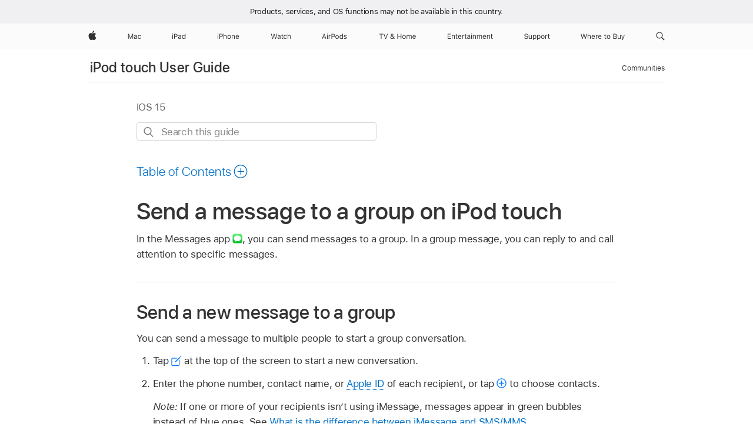

--- FILE ---
content_type: text/html;charset=utf-8
request_url: https://support.apple.com/en-am/guide/ipod-touch/iphb10c80fc5/ios
body_size: 48073
content:

    
<!DOCTYPE html>
<html lang="en" prefix="og: http://ogp.me/ns#" dir=ltr>

<head>
	<meta name="viewport" content="width=device-width, initial-scale=1" />
	<meta http-equiv="content-type" content="text/html; charset=UTF-8" />
	<title lang="en">Send a message to a group on iPod touch - Apple Support (AM)</title>
	<link rel="dns-prefetch" href="https://www.apple.com/" />
	<link rel="preconnect" href="https://www.apple.com/" crossorigin />
	<link rel="canonical" href="https://support.apple.com/en-am/guide/ipod-touch/iphb10c80fc5/ios" />
	<link rel="apple-touch-icon" href="/favicon.ico">
    <link rel="icon" type="image/png" href="/favicon.ico">
	
	
		<meta name="description" content="In Messages on iPod touch, send a message to a group using iMessage." />
		<meta property="og:url" content="https://support.apple.com/en-am/guide/ipod-touch/iphb10c80fc5/ios" />
		<meta property="og:title" content="Send a message to a group on iPod touch" />
		<meta property="og:description" content="In Messages on iPod touch, send a message to a group using iMessage." />
		<meta property="og:site_name" content="Apple Support" />
		<meta property="og:locale" content="en_AM" />
		<meta property="og:type" content="article" />
		<meta name="ac-gn-search-field[locale]" content="en_AM" />
	

	
	
	
	
		<link rel="alternate" hreflang="ar-kw" href="https://support.apple.com/ar-kw/guide/ipod-touch/iphb10c80fc5/ios">
	
		<link rel="alternate" hreflang="en-il" href="https://support.apple.com/en-il/guide/ipod-touch/iphb10c80fc5/ios">
	
		<link rel="alternate" hreflang="en-in" href="https://support.apple.com/en-in/guide/ipod-touch/iphb10c80fc5/ios">
	
		<link rel="alternate" hreflang="en-ae" href="https://support.apple.com/en-ae/guide/ipod-touch/iphb10c80fc5/ios">
	
		<link rel="alternate" hreflang="ta-in" href="https://support.apple.com/ta-in/guide/ipod-touch/iphb10c80fc5/ios">
	
		<link rel="alternate" hreflang="no-no" href="https://support.apple.com/no-no/guide/ipod-touch/iphb10c80fc5/ios">
	
		<link rel="alternate" hreflang="en-al" href="https://support.apple.com/en-al/guide/ipod-touch/iphb10c80fc5/ios">
	
		<link rel="alternate" hreflang="en-is" href="https://support.apple.com/en-is/guide/ipod-touch/iphb10c80fc5/ios">
	
		<link rel="alternate" hreflang="el-gr" href="https://support.apple.com/el-gr/guide/ipod-touch/iphb10c80fc5/ios">
	
		<link rel="alternate" hreflang="en-am" href="https://support.apple.com/en-am/guide/ipod-touch/iphb10c80fc5/ios">
	
		<link rel="alternate" hreflang="nl-nl" href="https://support.apple.com/nl-nl/guide/ipod-touch/iphb10c80fc5/ios">
	
		<link rel="alternate" hreflang="en-az" href="https://support.apple.com/en-az/guide/ipod-touch/iphb10c80fc5/ios">
	
		<link rel="alternate" hreflang="or-in" href="https://support.apple.com/or-in/guide/ipod-touch/iphb10c80fc5/ios">
	
		<link rel="alternate" hreflang="hu-hu" href="https://support.apple.com/hu-hu/guide/ipod-touch/iphb10c80fc5/ios">
	
		<link rel="alternate" hreflang="ml-in" href="https://support.apple.com/ml-in/guide/ipod-touch/iphb10c80fc5/ios">
	
		<link rel="alternate" hreflang="en-jo" href="https://support.apple.com/en-jo/guide/ipod-touch/iphb10c80fc5/ios">
	
		<link rel="alternate" hreflang="en-bh" href="https://support.apple.com/en-bh/guide/ipod-touch/iphb10c80fc5/ios">
	
		<link rel="alternate" hreflang="es-cl" href="https://support.apple.com/es-cl/guide/ipod-touch/iphb10c80fc5/ios">
	
		<link rel="alternate" hreflang="fr-sn" href="https://support.apple.com/fr-sn/guide/ipod-touch/iphb10c80fc5/ios">
	
		<link rel="alternate" hreflang="fr-ca" href="https://support.apple.com/fr-ca/guide/ipod-touch/iphb10c80fc5/ios">
	
		<link rel="alternate" hreflang="es-co" href="https://support.apple.com/es-co/guide/ipod-touch/iphb10c80fc5/ios">
	
		<link rel="alternate" hreflang="pl-pl" href="https://support.apple.com/pl-pl/guide/ipod-touch/iphb10c80fc5/ios">
	
		<link rel="alternate" hreflang="en-bn" href="https://support.apple.com/en-bn/guide/ipod-touch/iphb10c80fc5/ios">
	
		<link rel="alternate" hreflang="pt-pt" href="https://support.apple.com/pt-pt/guide/ipod-touch/iphb10c80fc5/ios">
	
		<link rel="alternate" hreflang="en-sa" href="https://support.apple.com/en-sa/guide/ipod-touch/iphb10c80fc5/ios">
	
		<link rel="alternate" hreflang="fr-be" href="https://support.apple.com/fr-be/guide/ipod-touch/iphb10c80fc5/ios">
	
		<link rel="alternate" hreflang="ar-eg" href="https://support.apple.com/ar-eg/guide/ipod-touch/iphb10c80fc5/ios">
	
		<link rel="alternate" hreflang="en-bw" href="https://support.apple.com/en-bw/guide/ipod-touch/iphb10c80fc5/ios">
	
		<link rel="alternate" hreflang="en-by" href="https://support.apple.com/en-by/guide/ipod-touch/iphb10c80fc5/ios">
	
		<link rel="alternate" hreflang="en-ke" href="https://support.apple.com/en-ke/guide/ipod-touch/iphb10c80fc5/ios">
	
		<link rel="alternate" hreflang="en-om" href="https://support.apple.com/en-om/guide/ipod-touch/iphb10c80fc5/ios">
	
		<link rel="alternate" hreflang="en-ge" href="https://support.apple.com/en-ge/guide/ipod-touch/iphb10c80fc5/ios">
	
		<link rel="alternate" hreflang="zh-mo" href="https://support.apple.com/zh-mo/guide/ipod-touch/iphb10c80fc5/ios">
	
		<link rel="alternate" hreflang="de-at" href="https://support.apple.com/de-at/guide/ipod-touch/iphb10c80fc5/ios">
	
		<link rel="alternate" hreflang="en-gu" href="https://support.apple.com/en-gu/guide/ipod-touch/iphb10c80fc5/ios">
	
		<link rel="alternate" hreflang="en-gw" href="https://support.apple.com/en-gw/guide/ipod-touch/iphb10c80fc5/ios">
	
		<link rel="alternate" hreflang="fr-gn" href="https://support.apple.com/fr-gn/guide/ipod-touch/iphb10c80fc5/ios">
	
		<link rel="alternate" hreflang="fr-gq" href="https://support.apple.com/fr-gq/guide/ipod-touch/iphb10c80fc5/ios">
	
		<link rel="alternate" hreflang="cs-cz" href="https://support.apple.com/cs-cz/guide/ipod-touch/iphb10c80fc5/ios">
	
		<link rel="alternate" hreflang="en-ph" href="https://support.apple.com/en-ph/guide/ipod-touch/iphb10c80fc5/ios">
	
		<link rel="alternate" hreflang="zh-tw" href="https://support.apple.com/zh-tw/guide/ipod-touch/iphb10c80fc5/ios">
	
		<link rel="alternate" hreflang="ko-kr" href="https://support.apple.com/ko-kr/guide/ipod-touch/iphb10c80fc5/ios">
	
		<link rel="alternate" hreflang="ru-ru" href="https://support.apple.com/ru-ru/guide/ipod-touch/iphb10c80fc5/ios">
	
		<link rel="alternate" hreflang="ar-om" href="https://support.apple.com/ar-om/guide/ipod-touch/iphb10c80fc5/ios">
	
		<link rel="alternate" hreflang="en-qa" href="https://support.apple.com/en-qa/guide/ipod-touch/iphb10c80fc5/ios">
	
		<link rel="alternate" hreflang="sv-se" href="https://support.apple.com/sv-se/guide/ipod-touch/iphb10c80fc5/ios">
	
		<link rel="alternate" hreflang="mr-in" href="https://support.apple.com/mr-in/guide/ipod-touch/iphb10c80fc5/ios">
	
		<link rel="alternate" hreflang="da-dk" href="https://support.apple.com/da-dk/guide/ipod-touch/iphb10c80fc5/ios">
	
		<link rel="alternate" hreflang="en-us" href="https://support.apple.com/guide/ipod-touch/iphb10c80fc5/ios">
	
		<link rel="alternate" hreflang="en-mk" href="https://support.apple.com/en-mk/guide/ipod-touch/iphb10c80fc5/ios">
	
		<link rel="alternate" hreflang="en-mn" href="https://support.apple.com/en-mn/guide/ipod-touch/iphb10c80fc5/ios">
	
		<link rel="alternate" hreflang="gu-in" href="https://support.apple.com/gu-in/guide/ipod-touch/iphb10c80fc5/ios">
	
		<link rel="alternate" hreflang="en-eg" href="https://support.apple.com/en-eg/guide/ipod-touch/iphb10c80fc5/ios">
	
		<link rel="alternate" hreflang="en-mo" href="https://support.apple.com/en-mo/guide/ipod-touch/iphb10c80fc5/ios">
	
		<link rel="alternate" hreflang="en-uz" href="https://support.apple.com/en-uz/guide/ipod-touch/iphb10c80fc5/ios">
	
		<link rel="alternate" hreflang="fr-ne" href="https://support.apple.com/fr-ne/guide/ipod-touch/iphb10c80fc5/ios">
	
		<link rel="alternate" hreflang="en-mt" href="https://support.apple.com/en-mt/guide/ipod-touch/iphb10c80fc5/ios">
	
		<link rel="alternate" hreflang="nl-be" href="https://support.apple.com/nl-be/guide/ipod-touch/iphb10c80fc5/ios">
	
		<link rel="alternate" hreflang="zh-cn" href="https://support.apple.com/zh-cn/guide/ipod-touch/iphb10c80fc5/ios">
	
		<link rel="alternate" hreflang="en-mz" href="https://support.apple.com/en-mz/guide/ipod-touch/iphb10c80fc5/ios">
	
		<link rel="alternate" hreflang="te-in" href="https://support.apple.com/te-in/guide/ipod-touch/iphb10c80fc5/ios">
	
		<link rel="alternate" hreflang="fr-ml" href="https://support.apple.com/fr-ml/guide/ipod-touch/iphb10c80fc5/ios">
	
		<link rel="alternate" hreflang="fr-mu" href="https://support.apple.com/fr-mu/guide/ipod-touch/iphb10c80fc5/ios">
	
		<link rel="alternate" hreflang="en-ng" href="https://support.apple.com/en-ng/guide/ipod-touch/iphb10c80fc5/ios">
	
		<link rel="alternate" hreflang="el-cy" href="https://support.apple.com/el-cy/guide/ipod-touch/iphb10c80fc5/ios">
	
		<link rel="alternate" hreflang="en-vn" href="https://support.apple.com/en-vn/guide/ipod-touch/iphb10c80fc5/ios">
	
		<link rel="alternate" hreflang="ja-jp" href="https://support.apple.com/ja-jp/guide/ipod-touch/iphb10c80fc5/ios">
	
		<link rel="alternate" hreflang="de-ch" href="https://support.apple.com/de-ch/guide/ipod-touch/iphb10c80fc5/ios">
	
		<link rel="alternate" hreflang="ar-qa" href="https://support.apple.com/ar-qa/guide/ipod-touch/iphb10c80fc5/ios">
	
		<link rel="alternate" hreflang="it-ch" href="https://support.apple.com/it-ch/guide/ipod-touch/iphb10c80fc5/ios">
	
		<link rel="alternate" hreflang="tr-tr" href="https://support.apple.com/tr-tr/guide/ipod-touch/iphb10c80fc5/ios">
	
		<link rel="alternate" hreflang="fr-fr" href="https://support.apple.com/fr-fr/guide/ipod-touch/iphb10c80fc5/ios">
	
		<link rel="alternate" hreflang="vi-vn" href="https://support.apple.com/vi-vn/guide/ipod-touch/iphb10c80fc5/ios">
	
		<link rel="alternate" hreflang="fi-fi" href="https://support.apple.com/fi-fi/guide/ipod-touch/iphb10c80fc5/ios">
	
		<link rel="alternate" hreflang="en-kg" href="https://support.apple.com/en-kg/guide/ipod-touch/iphb10c80fc5/ios">
	
		<link rel="alternate" hreflang="en-ca" href="https://support.apple.com/en-ca/guide/ipod-touch/iphb10c80fc5/ios">
	
		<link rel="alternate" hreflang="fr-tn" href="https://support.apple.com/fr-tn/guide/ipod-touch/iphb10c80fc5/ios">
	
		<link rel="alternate" hreflang="ar-ae" href="https://support.apple.com/ar-ae/guide/ipod-touch/iphb10c80fc5/ios">
	
		<link rel="alternate" hreflang="en-kw" href="https://support.apple.com/en-kw/guide/ipod-touch/iphb10c80fc5/ios">
	
		<link rel="alternate" hreflang="bn-in" href="https://support.apple.com/bn-in/guide/ipod-touch/iphb10c80fc5/ios">
	
		<link rel="alternate" hreflang="en-kz" href="https://support.apple.com/en-kz/guide/ipod-touch/iphb10c80fc5/ios">
	
		<link rel="alternate" hreflang="fr-cf" href="https://support.apple.com/fr-cf/guide/ipod-touch/iphb10c80fc5/ios">
	
		<link rel="alternate" hreflang="fr-ci" href="https://support.apple.com/fr-ci/guide/ipod-touch/iphb10c80fc5/ios">
	
		<link rel="alternate" hreflang="pa-in" href="https://support.apple.com/pa-in/guide/ipod-touch/iphb10c80fc5/ios">
	
		<link rel="alternate" hreflang="fr-ch" href="https://support.apple.com/fr-ch/guide/ipod-touch/iphb10c80fc5/ios">
	
		<link rel="alternate" hreflang="es-us" href="https://support.apple.com/es-us/guide/ipod-touch/iphb10c80fc5/ios">
	
		<link rel="alternate" hreflang="kn-in" href="https://support.apple.com/kn-in/guide/ipod-touch/iphb10c80fc5/ios">
	
		<link rel="alternate" hreflang="fr-cm" href="https://support.apple.com/fr-cm/guide/ipod-touch/iphb10c80fc5/ios">
	
		<link rel="alternate" hreflang="en-lb" href="https://support.apple.com/en-lb/guide/ipod-touch/iphb10c80fc5/ios">
	
		<link rel="alternate" hreflang="en-tj" href="https://support.apple.com/en-tj/guide/ipod-touch/iphb10c80fc5/ios">
	
		<link rel="alternate" hreflang="en-tm" href="https://support.apple.com/en-tm/guide/ipod-touch/iphb10c80fc5/ios">
	
		<link rel="alternate" hreflang="ar-sa" href="https://support.apple.com/ar-sa/guide/ipod-touch/iphb10c80fc5/ios">
	
		<link rel="alternate" hreflang="de-de" href="https://support.apple.com/de-de/guide/ipod-touch/iphb10c80fc5/ios">
	
		<link rel="alternate" hreflang="ca-es" href="https://support.apple.com/ca-es/guide/ipod-touch/iphb10c80fc5/ios">
	
		<link rel="alternate" hreflang="en-lk" href="https://support.apple.com/en-lk/guide/ipod-touch/iphb10c80fc5/ios">
	
		<link rel="alternate" hreflang="fr-ma" href="https://support.apple.com/fr-ma/guide/ipod-touch/iphb10c80fc5/ios">
	
		<link rel="alternate" hreflang="zh-hk" href="https://support.apple.com/zh-hk/guide/ipod-touch/iphb10c80fc5/ios">
	
		<link rel="alternate" hreflang="pt-br" href="https://support.apple.com/pt-br/guide/ipod-touch/iphb10c80fc5/ios">
	
		<link rel="alternate" hreflang="de-li" href="https://support.apple.com/de-li/guide/ipod-touch/iphb10c80fc5/ios">
	
		<link rel="alternate" hreflang="es-es" href="https://support.apple.com/es-es/guide/ipod-touch/iphb10c80fc5/ios">
	
		<link rel="alternate" hreflang="ar-bh" href="https://support.apple.com/ar-bh/guide/ipod-touch/iphb10c80fc5/ios">
	
		<link rel="alternate" hreflang="fr-mg" href="https://support.apple.com/fr-mg/guide/ipod-touch/iphb10c80fc5/ios">
	
		<link rel="alternate" hreflang="ar-jo" href="https://support.apple.com/ar-jo/guide/ipod-touch/iphb10c80fc5/ios">
	
		<link rel="alternate" hreflang="es-mx" href="https://support.apple.com/es-mx/guide/ipod-touch/iphb10c80fc5/ios">
	
		<link rel="alternate" hreflang="it-it" href="https://support.apple.com/it-it/guide/ipod-touch/iphb10c80fc5/ios">
	
		<link rel="alternate" hreflang="ur-in" href="https://support.apple.com/ur-in/guide/ipod-touch/iphb10c80fc5/ios">
	
		<link rel="alternate" hreflang="id-id" href="https://support.apple.com/id-id/guide/ipod-touch/iphb10c80fc5/ios">
	
		<link rel="alternate" hreflang="de-lu" href="https://support.apple.com/de-lu/guide/ipod-touch/iphb10c80fc5/ios">
	
		<link rel="alternate" hreflang="en-md" href="https://support.apple.com/en-md/guide/ipod-touch/iphb10c80fc5/ios">
	
		<link rel="alternate" hreflang="fr-lu" href="https://support.apple.com/fr-lu/guide/ipod-touch/iphb10c80fc5/ios">
	
		<link rel="alternate" hreflang="en-me" href="https://support.apple.com/en-me/guide/ipod-touch/iphb10c80fc5/ios">
	
		<link rel="alternate" hreflang="th-th" href="https://support.apple.com/th-th/guide/ipod-touch/iphb10c80fc5/ios">
	

		<link rel="preload" as="style" href="/clientside/build/apd-sasskit.built.css" onload="this.onload=null;this.rel='stylesheet'">
		<noscript>
			<link rel="stylesheet" href="/clientside/build/apd-sasskit.built.css" type="text/css" />
		</noscript>

		
			<link rel="preload" as="style" href="/clientside/build/app-apd.css" onload="this.onload=null;this.rel='stylesheet'">
			<noscript>
				<link rel="stylesheet" href="/clientside/build/app-apd.css" type="text/css" />
			</noscript>
    	

	
    <link rel="preload" as="style"
        href="//www.apple.com/wss/fonts?families=SF+Pro,v1:200,300,400,500,600|SF+Pro+Icons,v1"
        onload="this.onload=null;this.rel='stylesheet'">
    <noscript>
        <link rel="stylesheet" href="//www.apple.com/wss/fonts?families=SF+Pro,v1:200,300,400,500,600|SF+Pro+Icons,v1" type="text/css" />
    </noscript>


	<script>
 
    var _applemd = {
        page: {
            
            site_section: "kb",
            
            content_type: "bk",
            info_type: "",
            topics: "",
            in_house: "",
            locale: "en-am",
            
                content_template: "topic",
            
            friendly_content: {
                title: `iPod touch User Guide`,
                publish_date: "05162022",
                
                    topic_id:   "IPHB10C80FC5",
                    article_id        :   "BK_F5F0577E472B4765607D0CDB9DCF7A12_IPHB10C80FC5",
                    product_version   :   "ipod-touch, 15.0",
                    os_version        :   "iOS 15, 15.0",
                    article_version   :   "1"
                
            },
            
            
        },
        
            product: "ipod-touch"
        
    };
    const isMobilePlayer = /iPhone|iPod|Android/i.test(navigator.userAgent);
    

</script>

	
	<script>
		var data = {	
			showHelpFulfeedBack: true,
			id: "BK_F5F0577E472B4765607D0CDB9DCF7A12_IPHB10C80FC5",
			locale: "en_US",
			podCookie: "am~en",
			source : "",
			isSecureEnv: false,
			dtmPageSource: "topic",
			domain: "support.apple.com",
			isNeighborJsEnabled: true,
            dtmPageName: "acs.pageload"
		}
		window.appState = JSON.stringify(data);
	</script>
	 
		<script src="/clientside/build/nn.js" type="text/javascript" charset="utf-8"></script>
<script>
    
     var neighborInitData = {
        appDataSchemaVersion: '1.0.0',
        webVitalDataThrottlingPercentage: 100,
        reportThrottledWebVitalDataTypes: ['system:dom-content-loaded', 'system:load', 'system:unfocus', 'system:focus', 'system:unload', 'system:page-hide', 'system:visibility-change-visible', 'system:visibility-change-hidden', 'system:event', 'app:load', 'app:unload', 'app:event'],
        trackMarcomSearch: true,
        trackSurvey: true,
        
        endpoint: 'https://supportmetrics.apple.com/content/services/stats'
    }
</script>

	



</head>


	<body id="iphb10c80fc5" dir="ltr" data-istaskopen="true" lang="en" class="ac-gn-current-support no-js AppleTopic apd-topic" data-designversion="2" itemscope
		itemtype="https://schema.org/TechArticle">

    
	
		 
      <div id="cisHeader" lang=en-am>
        <div class="cis-bar-text"> Products, services, and OS functions <br class="cis-bar-text-br"/> may not be available in this country. </div>               
      </div>
       <link rel="stylesheet" media="all" href="/clientside/build/cis-locale-bar.css" />






		 <meta name="globalnav-store-key" content="S2A49YFKJF2JAT22K" />
<meta name="globalnav-search-field[name]" content="q" />
<meta name="globalnav-search-field[action]" content="https://support.apple.com/kb/index" />
<meta name="globalnav-search-field[src]" content="globalnav_support" />
<meta name="globalnav-search-field[type]" content="organic" />
<meta name="globalnav-search-field[page]" content="search" />
<meta name="globalnav-search-field[locale]" content="en_AM" />
<meta name="globalnav-search-field[placeholder]" content="Search Support" />
<link
  rel="stylesheet"
  type="text/css"
  href="https://www.apple.com/api-www/global-elements/global-header/v1/assets/globalheader.css"
/>
<div id="globalheader" class="globalnav-scrim globalheader-light"><aside id="globalmessage-segment" lang="en-AM" dir="ltr" class="globalmessage-segment"><ul data-strings="{}" class="globalmessage-segment-content"></ul></aside><nav id="globalnav" lang="en-AM" dir="ltr" aria-label="Global" data-analytics-element-engagement-start="globalnav:onFlyoutOpen" data-analytics-element-engagement-end="globalnav:onFlyoutClose" data-analytics-activitymap-region-id="global nav" data-analytics-region="global nav" class="globalnav no-js   "><div class="globalnav-content"><div class="globalnav-item globalnav-menuback"><button aria-label="Main menu" class="globalnav-menuback-button"><span class="globalnav-chevron-icon"><svg height="48" viewBox="0 0 9 48" width="9" xmlns="http://www.w3.org/2000/svg"><path d="m1.5618 24.0621 6.5581-6.4238c.2368-.2319.2407-.6118.0088-.8486-.2324-.2373-.6123-.2407-.8486-.0088l-7 6.8569c-.1157.1138-.1807.2695-.1802.4316.001.1621.0674.3174.1846.4297l7 6.7241c.1162.1118.2661.1675.4155.1675.1577 0 .3149-.062.4326-.1846.2295-.2388.2222-.6187-.0171-.8481z"></path></svg></span></button></div><ul id="globalnav-list" class="globalnav-list"><li data-analytics-element-engagement="globalnav hover - apple" class="
				globalnav-item
				globalnav-item-apple
				
				
			"><a href="https://www.apple.com/am/" data-globalnav-item-name="apple" data-analytics-title="apple home" aria-label="Apple" class="globalnav-link globalnav-link-apple"><span class="globalnav-image-regular globalnav-link-image"><svg height="44" viewBox="0 0 14 44" width="14" xmlns="http://www.w3.org/2000/svg"><path d="m13.0729 17.6825a3.61 3.61 0 0 0 -1.7248 3.0365 3.5132 3.5132 0 0 0 2.1379 3.2223 8.394 8.394 0 0 1 -1.0948 2.2618c-.6816.9812-1.3943 1.9623-2.4787 1.9623s-1.3633-.63-2.613-.63c-1.2187 0-1.6525.6507-2.644.6507s-1.6834-.9089-2.4787-2.0243a9.7842 9.7842 0 0 1 -1.6628-5.2776c0-3.0984 2.014-4.7405 3.9969-4.7405 1.0535 0 1.9314.6919 2.5924.6919.63 0 1.6112-.7333 2.8092-.7333a3.7579 3.7579 0 0 1 3.1604 1.5802zm-3.7284-2.8918a3.5615 3.5615 0 0 0 .8469-2.22 1.5353 1.5353 0 0 0 -.031-.32 3.5686 3.5686 0 0 0 -2.3445 1.2084 3.4629 3.4629 0 0 0 -.8779 2.1585 1.419 1.419 0 0 0 .031.2892 1.19 1.19 0 0 0 .2169.0207 3.0935 3.0935 0 0 0 2.1586-1.1368z"></path></svg></span><span class="globalnav-image-compact globalnav-link-image"><svg height="48" viewBox="0 0 17 48" width="17" xmlns="http://www.w3.org/2000/svg"><path d="m15.5752 19.0792a4.2055 4.2055 0 0 0 -2.01 3.5376 4.0931 4.0931 0 0 0 2.4908 3.7542 9.7779 9.7779 0 0 1 -1.2755 2.6351c-.7941 1.1431-1.6244 2.2862-2.8878 2.2862s-1.5883-.734-3.0443-.734c-1.42 0-1.9252.7581-3.08.7581s-1.9611-1.0589-2.8876-2.3584a11.3987 11.3987 0 0 1 -1.9373-6.1487c0-3.61 2.3464-5.523 4.6566-5.523 1.2274 0 2.25.8062 3.02.8062.734 0 1.8771-.8543 3.2729-.8543a4.3778 4.3778 0 0 1 3.6822 1.841zm-6.8586-2.0456a1.3865 1.3865 0 0 1 -.2527-.024 1.6557 1.6557 0 0 1 -.0361-.337 4.0341 4.0341 0 0 1 1.0228-2.5148 4.1571 4.1571 0 0 1 2.7314-1.4078 1.7815 1.7815 0 0 1 .0361.373 4.1487 4.1487 0 0 1 -.9867 2.587 3.6039 3.6039 0 0 1 -2.5148 1.3236z"></path></svg></span><span class="globalnav-link-text">Apple</span></a></li><li data-topnav-flyout-item="menu" data-topnav-flyout-label="Menu" role="none" class="globalnav-item globalnav-menu"><div data-topnav-flyout="menu" class="globalnav-flyout"><div class="globalnav-menu-list"><div data-analytics-element-engagement="globalnav hover - mac" class="
				globalnav-item
				globalnav-item-mac
				globalnav-item-menu
				
			"><ul role="none" class="globalnav-submenu-trigger-group"><li class="globalnav-submenu-trigger-item"><a href="https://www.apple.com/am/mac/" data-globalnav-item-name="mac" data-topnav-flyout-trigger-compact="true" data-analytics-title="mac" data-analytics-element-engagement="hover - mac" aria-label="Mac" class="globalnav-link globalnav-submenu-trigger-link globalnav-link-mac"><span class="globalnav-link-text-container"><span class="globalnav-image-regular globalnav-link-image"><svg height="44" viewBox="0 0 23 44" width="23" xmlns="http://www.w3.org/2000/svg"><path d="m8.1558 25.9987v-6.457h-.0703l-2.666 6.457h-.8907l-2.666-6.457h-.0703v6.457h-.9844v-8.4551h1.2246l2.8945 7.0547h.0938l2.8945-7.0547h1.2246v8.4551zm2.5166-1.7696c0-1.1309.832-1.7812 2.3027-1.8691l1.8223-.1113v-.5742c0-.7793-.4863-1.207-1.4297-1.207-.7559 0-1.2832.2871-1.4238.7852h-1.0195c.1348-1.0137 1.1309-1.6816 2.4785-1.6816 1.541 0 2.4023.791 2.4023 2.1035v4.3242h-.9609v-.9318h-.0938c-.4102.6738-1.1016 1.043-1.9453 1.043-1.2246 0-2.1328-.7266-2.1328-1.8809zm4.125-.5859v-.5801l-1.6992.1113c-.9609.0645-1.3828.3984-1.3828 1.0312 0 .6445.5449 1.0195 1.2773 1.0195 1.0371.0001 1.8047-.6796 1.8047-1.5819zm6.958-2.0273c-.1641-.627-.7207-1.1367-1.6289-1.1367-1.1367 0-1.8516.9082-1.8516 2.3379 0 1.459.7266 2.3848 1.8516 2.3848.8496 0 1.4414-.3926 1.6289-1.1074h1.0195c-.1816 1.1602-1.125 2.0156-2.6426 2.0156-1.7695 0-2.9004-1.2832-2.9004-3.293 0-1.9688 1.125-3.2461 2.8945-3.2461 1.5352 0 2.4727.9199 2.6484 2.0449z"></path></svg></span><span class="globalnav-link-text">Mac</span></span></a></li></ul></div><div data-analytics-element-engagement="globalnav hover - ipad" class="
				globalnav-item
				globalnav-item-ipad
				globalnav-item-menu
				
			"><ul role="none" class="globalnav-submenu-trigger-group"><li class="globalnav-submenu-trigger-item"><a href="https://www.apple.com/am/ipad/" data-globalnav-item-name="ipad" data-topnav-flyout-trigger-compact="true" data-analytics-title="ipad" data-analytics-element-engagement="hover - ipad" aria-label="iPad" class="globalnav-link globalnav-submenu-trigger-link globalnav-link-ipad"><span class="globalnav-link-text-container"><span class="globalnav-image-regular globalnav-link-image"><svg height="44" viewBox="0 0 24 44" width="24" xmlns="http://www.w3.org/2000/svg"><path d="m14.9575 23.7002c0 .902-.768 1.582-1.805 1.582-.732 0-1.277-.375-1.277-1.02 0-.632.422-.966 1.383-1.031l1.699-.111zm-1.395-4.072c-1.347 0-2.343.668-2.478 1.681h1.019c.141-.498.668-.785 1.424-.785.944 0 1.43.428 1.43 1.207v.574l-1.822.112c-1.471.088-2.303.738-2.303 1.869 0 1.154.908 1.881 2.133 1.881.844 0 1.535-.369 1.945-1.043h.094v.931h.961v-4.324c0-1.312-.862-2.103-2.403-2.103zm6.769 5.575c-1.155 0-1.846-.885-1.846-2.361 0-1.471.697-2.362 1.846-2.362 1.142 0 1.857.914 1.857 2.362 0 1.459-.709 2.361-1.857 2.361zm1.834-8.027v3.503h-.088c-.358-.691-1.102-1.107-1.981-1.107-1.605 0-2.654 1.289-2.654 3.27 0 1.986 1.037 3.269 2.654 3.269.873 0 1.623-.416 2.022-1.119h.093v1.008h.961v-8.824zm-15.394 4.869h-1.863v-3.563h1.863c1.225 0 1.899.639 1.899 1.799 0 1.119-.697 1.764-1.899 1.764zm.276-4.5h-3.194v8.455h1.055v-3.018h2.127c1.588 0 2.719-1.119 2.719-2.701 0-1.611-1.108-2.736-2.707-2.736zm-6.064 8.454h1.008v-6.316h-1.008zm-.199-8.237c0-.387.316-.704.703-.704s.703.317.703.704c0 .386-.316.703-.703.703s-.703-.317-.703-.703z"></path></svg></span><span class="globalnav-link-text">iPad</span></span></a></li></ul></div><div data-analytics-element-engagement="globalnav hover - iphone" class="
				globalnav-item
				globalnav-item-iphone
				globalnav-item-menu
				
			"><ul role="none" class="globalnav-submenu-trigger-group"><li class="globalnav-submenu-trigger-item"><a href="https://www.apple.com/am/iphone/" data-globalnav-item-name="iphone" data-topnav-flyout-trigger-compact="true" data-analytics-title="iphone" data-analytics-element-engagement="hover - iphone" aria-label="iPhone" class="globalnav-link globalnav-submenu-trigger-link globalnav-link-iphone"><span class="globalnav-link-text-container"><span class="globalnav-image-regular globalnav-link-image"><svg height="44" viewBox="0 0 38 44" width="38" xmlns="http://www.w3.org/2000/svg"><path d="m32.7129 22.3203h3.48c-.023-1.119-.691-1.857-1.693-1.857-1.008 0-1.711.738-1.787 1.857zm4.459 2.045c-.293 1.078-1.277 1.746-2.66 1.746-1.752 0-2.848-1.266-2.848-3.264 0-1.986 1.113-3.275 2.848-3.275 1.705 0 2.742 1.213 2.742 3.176v.386h-4.541v.047c.053 1.248.75 2.039 1.822 2.039.815 0 1.366-.298 1.629-.855zm-12.282-4.682h.961v.996h.094c.316-.697.932-1.107 1.898-1.107 1.418 0 2.209.838 2.209 2.338v4.09h-1.007v-3.844c0-1.137-.481-1.676-1.489-1.676s-1.658.674-1.658 1.781v3.739h-1.008zm-2.499 3.158c0-1.5-.674-2.361-1.869-2.361-1.196 0-1.87.861-1.87 2.361 0 1.495.674 2.362 1.87 2.362 1.195 0 1.869-.867 1.869-2.362zm-4.782 0c0-2.033 1.114-3.269 2.913-3.269 1.798 0 2.912 1.236 2.912 3.269 0 2.028-1.114 3.27-2.912 3.27-1.799 0-2.913-1.242-2.913-3.27zm-6.636-5.666h1.008v3.504h.093c.317-.697.979-1.107 1.946-1.107 1.336 0 2.179.855 2.179 2.338v4.09h-1.007v-3.844c0-1.119-.504-1.676-1.459-1.676-1.131 0-1.752.715-1.752 1.781v3.739h-1.008zm-6.015 4.87h1.863c1.202 0 1.899-.645 1.899-1.764 0-1.16-.674-1.799-1.899-1.799h-1.863zm2.139-4.5c1.599 0 2.707 1.125 2.707 2.736 0 1.582-1.131 2.701-2.719 2.701h-2.127v3.018h-1.055v-8.455zm-6.114 8.454h1.008v-6.316h-1.008zm-.2-8.238c0-.386.317-.703.703-.703.387 0 .704.317.704.703 0 .387-.317.704-.704.704-.386 0-.703-.317-.703-.704z"></path></svg></span><span class="globalnav-link-text">iPhone</span></span></a></li></ul></div><div data-analytics-element-engagement="globalnav hover - watch" class="
				globalnav-item
				globalnav-item-watch
				globalnav-item-menu
				
			"><ul role="none" class="globalnav-submenu-trigger-group"><li class="globalnav-submenu-trigger-item"><a href="https://www.apple.com/am/watch/" data-globalnav-item-name="watch" data-topnav-flyout-trigger-compact="true" data-analytics-title="watch" data-analytics-element-engagement="hover - watch" aria-label="Watch" class="globalnav-link globalnav-submenu-trigger-link globalnav-link-watch"><span class="globalnav-link-text-container"><span class="globalnav-image-regular globalnav-link-image"><svg height="44" viewBox="0 0 35 44" width="35" xmlns="http://www.w3.org/2000/svg"><path d="m28.9819 17.1758h1.008v3.504h.094c.316-.697.978-1.108 1.945-1.108 1.336 0 2.18.856 2.18 2.338v4.09h-1.008v-3.844c0-1.119-.504-1.675-1.459-1.675-1.131 0-1.752.715-1.752 1.781v3.738h-1.008zm-2.42 4.441c-.164-.627-.721-1.136-1.629-1.136-1.137 0-1.852.908-1.852 2.338 0 1.459.727 2.384 1.852 2.384.849 0 1.441-.392 1.629-1.107h1.019c-.182 1.16-1.125 2.016-2.642 2.016-1.77 0-2.901-1.284-2.901-3.293 0-1.969 1.125-3.247 2.895-3.247 1.535 0 2.472.92 2.648 2.045zm-6.533-3.568v1.635h1.407v.844h-1.407v3.574c0 .744.282 1.06.938 1.06.182 0 .281-.006.469-.023v.85c-.2.035-.393.058-.592.058-1.301 0-1.822-.48-1.822-1.687v-3.832h-1.02v-.844h1.02v-1.635zm-4.2 5.596v-.58l-1.699.111c-.961.064-1.383.398-1.383 1.031 0 .645.545 1.02 1.277 1.02 1.038 0 1.805-.68 1.805-1.582zm-4.125.586c0-1.131.832-1.782 2.303-1.869l1.822-.112v-.574c0-.779-.486-1.207-1.43-1.207-.755 0-1.283.287-1.423.785h-1.02c.135-1.014 1.131-1.682 2.479-1.682 1.541 0 2.402.792 2.402 2.104v4.324h-.961v-.931h-.094c-.41.673-1.101 1.043-1.945 1.043-1.225 0-2.133-.727-2.133-1.881zm-7.684 1.769h-.996l-2.303-8.455h1.101l1.682 6.873h.07l1.893-6.873h1.066l1.893 6.873h.07l1.682-6.873h1.101l-2.302 8.455h-.996l-1.946-6.674h-.07z"></path></svg></span><span class="globalnav-link-text">Watch</span></span></a></li></ul></div><div data-analytics-element-engagement="globalnav hover - airpods" class="
				globalnav-item
				globalnav-item-airpods
				globalnav-item-menu
				
			"><ul role="none" class="globalnav-submenu-trigger-group"><li class="globalnav-submenu-trigger-item"><a href="https://www.apple.com/am/airpods/" data-globalnav-item-name="airpods" data-topnav-flyout-trigger-compact="true" data-analytics-title="airpods" data-analytics-element-engagement="hover - airpods" aria-label="AirPods" class="globalnav-link globalnav-submenu-trigger-link globalnav-link-airpods"><span class="globalnav-link-text-container"><span class="globalnav-image-regular globalnav-link-image"><svg height="44" viewBox="0 0 43 44" width="43" xmlns="http://www.w3.org/2000/svg"><path d="m11.7153 19.6836h.961v.937h.094c.187-.615.914-1.048 1.752-1.048.164 0 .375.011.504.029v1.008c-.082-.024-.446-.059-.645-.059-.961 0-1.658.645-1.658 1.535v3.914h-1.008zm28.135-.111c1.324 0 2.244.656 2.379 1.693h-.996c-.135-.504-.627-.838-1.389-.838-.75 0-1.336.381-1.336.943 0 .434.352.704 1.096.885l.973.235c1.189.287 1.763.802 1.763 1.711 0 1.13-1.095 1.91-2.531 1.91-1.406 0-2.373-.674-2.484-1.723h1.037c.17.533.674.873 1.482.873.85 0 1.459-.404 1.459-.984 0-.434-.328-.727-1.002-.891l-1.084-.264c-1.183-.287-1.722-.796-1.722-1.71 0-1.049 1.013-1.84 2.355-1.84zm-6.665 5.631c-1.155 0-1.846-.885-1.846-2.362 0-1.471.697-2.361 1.846-2.361 1.142 0 1.857.914 1.857 2.361 0 1.459-.709 2.362-1.857 2.362zm1.834-8.028v3.504h-.088c-.358-.691-1.102-1.107-1.981-1.107-1.605 0-2.654 1.289-2.654 3.269 0 1.987 1.037 3.27 2.654 3.27.873 0 1.623-.416 2.022-1.119h.094v1.007h.961v-8.824zm-9.001 8.028c-1.195 0-1.869-.868-1.869-2.362 0-1.5.674-2.361 1.869-2.361 1.196 0 1.869.861 1.869 2.361 0 1.494-.673 2.362-1.869 2.362zm0-5.631c-1.799 0-2.912 1.236-2.912 3.269 0 2.028 1.113 3.27 2.912 3.27s2.912-1.242 2.912-3.27c0-2.033-1.113-3.269-2.912-3.269zm-17.071 6.427h1.008v-6.316h-1.008zm-.199-8.238c0-.387.317-.703.703-.703.387 0 .703.316.703.703s-.316.703-.703.703c-.386 0-.703-.316-.703-.703zm-6.137 4.922 1.324-3.773h.093l1.325 3.773zm1.892-5.139h-1.043l-3.117 8.455h1.107l.85-2.42h3.363l.85 2.42h1.107zm14.868 4.5h-1.864v-3.562h1.864c1.224 0 1.898.639 1.898 1.799 0 1.119-.697 1.763-1.898 1.763zm.275-4.5h-3.193v8.455h1.054v-3.017h2.127c1.588 0 2.719-1.119 2.719-2.701 0-1.612-1.107-2.737-2.707-2.737z"></path></svg></span><span class="globalnav-link-text">AirPods</span></span></a></li></ul></div><div data-analytics-element-engagement="globalnav hover - tv-home" class="
				globalnav-item
				globalnav-item-tv-home
				globalnav-item-menu
				
			"><ul role="none" class="globalnav-submenu-trigger-group"><li class="globalnav-submenu-trigger-item"><a href="https://www.apple.com/am/tv-home/" data-globalnav-item-name="tv-home" data-topnav-flyout-trigger-compact="true" data-analytics-title="tv &amp; home" data-analytics-element-engagement="hover - tv &amp; home" aria-label="TV and Home" class="globalnav-link globalnav-submenu-trigger-link globalnav-link-tv-home"><span class="globalnav-link-text-container"><span class="globalnav-image-regular globalnav-link-image"><svg height="44" viewBox="0 0 65 44" width="65" xmlns="http://www.w3.org/2000/svg"><path d="m4.3755 26v-7.5059h-2.7246v-.9492h6.5039v.9492h-2.7246v7.5059zm7.7314 0-3.1172-8.4551h1.1074l2.4844 7.0898h.0938l2.4844-7.0898h1.1074l-3.1172 8.4551zm13.981-.8438c-.7207.6328-1.7109 1.002-2.7363 1.002-1.6816 0-2.8594-.9961-2.8594-2.4141 0-1.002.5449-1.7637 1.6758-2.3613.0762-.0352.2344-.1172.3281-.1641-.7793-.8203-1.0605-1.3652-1.0605-1.9805 0-1.084.9199-1.8926 2.1562-1.8926 1.248 0 2.1562.7969 2.1562 1.9043 0 .8672-.5215 1.5-1.8281 2.1855l2.1152 2.2734c.2637-.5273.3984-1.2188.3984-2.2734v-.1465h.9844v.1523c0 1.3125-.2344 2.2676-.6973 2.9824l1.4708 1.5764h-1.3242zm-4.541-1.4824c0 .9492.7676 1.5938 1.8984 1.5938.7676 0 1.5586-.3047 2.0215-.791l-2.3906-2.6133c-.0645.0234-.2168.0996-.2988.1406-.8145.4219-1.2305 1.0078-1.2305 1.6699zm3.2109-4.3886c0-.6562-.4746-1.1016-1.1602-1.1016-.6738 0-1.1543.457-1.1543 1.1133 0 .4688.2402.8789.9082 1.541 1.0313-.5274 1.4063-.9492 1.4063-1.5527zm13.5176 6.7148v-3.8496h-4.6406v3.8496h-1.0547v-8.4551h1.0547v3.6562h4.6406v-3.6562h1.0547v8.4551zm2.6455-3.1582c0-2.0332 1.1133-3.2695 2.9121-3.2695s2.9121 1.2363 2.9121 3.2695c0 2.0273-1.1133 3.2695-2.9121 3.2695s-2.9121-1.2422-2.9121-3.2695zm4.7812 0c0-1.5-.6738-2.3613-1.8691-2.3613s-1.8691.8613-1.8691 2.3613c0 1.4941.6738 2.3613 1.8691 2.3613s1.8691-.8672 1.8691-2.3613zm2.5054-3.1582h.9609v.9961h.0938c.2871-.7031.9199-1.1074 1.7637-1.1074.8555 0 1.4531.4512 1.7461 1.1074h.0938c.3398-.668 1.0605-1.1074 1.9336-1.1074 1.2891 0 2.0098.7383 2.0098 2.0625v4.3652h-1.0078v-4.1309c0-.9316-.4395-1.3887-1.3301-1.3887-.8789 0-1.4648.6562-1.4648 1.459v4.0606h-1.0078v-4.2891c0-.75-.5215-1.2305-1.3184-1.2305-.8262 0-1.4648.7148-1.4648 1.6055v3.9141h-1.0078v-6.3164zm15.5127 4.6816c-.293 1.0781-1.2773 1.7461-2.6602 1.7461-1.752 0-2.8477-1.2656-2.8477-3.2637 0-1.9863 1.1133-3.2754 2.8477-3.2754 1.7051 0 2.7422 1.2129 2.7422 3.1758v.3867h-4.541v.0469c.0527 1.248.75 2.0391 1.8223 2.0391.8145 0 1.3652-.2988 1.6289-.8555zm-4.459-2.0449h3.4805c-.0234-1.1191-.6914-1.8574-1.6934-1.8574-1.0078 0-1.7109.7383-1.7871 1.8574z"></path></svg></span><span class="globalnav-link-text">TV &amp; Home</span></span></a></li></ul></div><div data-analytics-element-engagement="globalnav hover - entertainment" class="
				globalnav-item
				globalnav-item-entertainment
				globalnav-item-menu
				
			"><ul role="none" class="globalnav-submenu-trigger-group"><li class="globalnav-submenu-trigger-item"><a href="https://www.apple.com/am/entertainment/" data-globalnav-item-name="entertainment" data-topnav-flyout-trigger-compact="true" data-analytics-title="entertainment" data-analytics-element-engagement="hover - entertainment" aria-label="Entertainment" class="globalnav-link globalnav-submenu-trigger-link globalnav-link-entertainment"><span class="globalnav-link-text-container"><span class="globalnav-image-regular globalnav-link-image"><svg xmlns="http://www.w3.org/2000/svg" viewBox="0 0 77 44" width="77" height="44"><path d="m0 17.4863h5.2383v.9492h-4.1836v2.7129h3.9668v.9375h-3.9668v2.9062h4.1836v.9492h-5.2383zm6.8994 2.1387h1.0195v.9492h.0938c.3164-.668.9082-1.0605 1.8398-1.0605 1.418 0 2.209.8379 2.209 2.3379v4.0898h-1.0195v-3.8438c0-1.1367-.4688-1.6816-1.4766-1.6816s-1.6465.6797-1.6465 1.7871v3.7383h-1.0195zm7.2803 4.6758v-3.832h-.9961v-.8438h.9961v-1.6348h1.0547v1.6348h1.3828v.8438h-1.3828v3.5742c0 .7441.2578 1.043.9141 1.043.1816 0 .2812-.0059.4688-.0234v.8672c-.1992.0352-.3926.0586-.5918.0586-1.3009-.0001-1.8458-.4806-1.8458-1.6876zm3.4365-1.4942v-.0059c0-1.9512 1.1133-3.2871 2.8301-3.2871s2.7598 1.2773 2.7598 3.1641v.3984h-4.5469c.0293 1.3066.75 2.0684 1.875 2.0684.8555 0 1.3828-.4043 1.5527-.7852l.0234-.0527h1.0195l-.0117.0469c-.2168.8555-1.1191 1.6992-2.6074 1.6992-1.8046 0-2.8945-1.2656-2.8945-3.2461zm1.0606-.5449h3.4922c-.1055-1.248-.7969-1.8398-1.7285-1.8398-.9376 0-1.6524.6386-1.7637 1.8398zm5.9912-2.6367h1.0195v.9375h.0938c.2402-.6621.832-1.0488 1.6875-1.0488.1934 0 .4102.0234.5098.041v.9902c-.2109-.0352-.4043-.0586-.627-.0586-.9727 0-1.6641.6152-1.6641 1.541v3.9141h-1.0195zm4.9658 4.6758v-3.832h-.9961v-.8438h.9961v-1.6348h1.0547v1.6348h1.3828v.8438h-1.3828v3.5742c0 .7441.2578 1.043.9141 1.043.1816 0 .2812-.0059.4688-.0234v.8672c-.1992.0352-.3926.0586-.5918.0586-1.3009-.0001-1.8458-.4806-1.8458-1.6876zm3.4658-.1231v-.0117c0-1.125.832-1.7754 2.3027-1.8633l1.8105-.1113v-.5742c0-.7793-.4746-1.2012-1.418-1.2012-.7559 0-1.2539.2812-1.418.7734l-.0059.0176h-1.0195l.0059-.0352c.1641-.9902 1.125-1.6582 2.4727-1.6582 1.541 0 2.4023.791 2.4023 2.1035v4.3242h-1.0195v-.9316h-.0938c-.3984.6738-1.0605 1.043-1.9102 1.043-1.201 0-2.1092-.7265-2.1092-1.875zm2.3203.9903c1.0371 0 1.793-.6797 1.793-1.582v-.5742l-1.6875.1055c-.9609.0586-1.3828.3984-1.3828 1.0254v.0117c0 .6386.5449 1.0136 1.2773 1.0136zm4.3926-7.4649c0-.3867.3164-.7031.7031-.7031s.7031.3164.7031.7031-.3164.7031-.7031.7031-.7031-.3164-.7031-.7031zm.1875 1.9219h1.0195v6.3164h-1.0195zm2.8213 0h1.0195v.9492h.0938c.3164-.668.9082-1.0605 1.8398-1.0605 1.418 0 2.209.8379 2.209 2.3379v4.0898h-1.0195v-3.8438c0-1.1367-.4688-1.6816-1.4766-1.6816s-1.6465.6797-1.6465 1.7871v3.7383h-1.0195zm6.8818 0h1.0195v.9609h.0938c.2812-.6797.8789-1.0723 1.7051-1.0723.8555 0 1.4531.4512 1.7461 1.1074h.0938c.3398-.668 1.0605-1.1074 1.9336-1.1074 1.2891 0 2.0098.7383 2.0098 2.0625v4.3652h-1.0195v-4.1309c0-.9316-.4277-1.3945-1.3184-1.3945-.8789 0-1.459.6621-1.459 1.4648v4.0605h-1.0195v-4.2891c0-.75-.5156-1.2363-1.3125-1.2363-.8262 0-1.4531.7207-1.4531 1.6113v3.9141h-1.0195v-6.3162zm10.0049 3.1816v-.0059c0-1.9512 1.1133-3.2871 2.8301-3.2871s2.7598 1.2773 2.7598 3.1641v.3984h-4.5469c.0293 1.3066.75 2.0684 1.875 2.0684.8555 0 1.3828-.4043 1.5527-.7852l.0234-.0527h1.0195l-.0116.0469c-.2168.8555-1.1191 1.6992-2.6074 1.6992-1.8047 0-2.8946-1.2656-2.8946-3.2461zm1.0606-.5449h3.4922c-.1055-1.248-.7969-1.8398-1.7285-1.8398-.9376 0-1.6524.6386-1.7637 1.8398zm5.9912-2.6367h1.0195v.9492h.0938c.3164-.668.9082-1.0605 1.8398-1.0605 1.418 0 2.209.8379 2.209 2.3379v4.0898h-1.0195v-3.8438c0-1.1367-.4688-1.6816-1.4766-1.6816s-1.6465.6797-1.6465 1.7871v3.7383h-1.0195zm7.2802 4.6758v-3.832h-.9961v-.8438h.9961v-1.6348h1.0547v1.6348h1.3828v.8438h-1.3828v3.5742c0 .7441.2578 1.043.9141 1.043.1816 0 .2812-.0059.4688-.0234v.8672c-.1992.0352-.3926.0586-.5918.0586-1.3008-.0001-1.8458-.4806-1.8458-1.6876z"></path></svg></span><span class="globalnav-link-text">Entertainment</span></span></a></li></ul></div><div data-analytics-element-engagement="globalnav hover - support" class="
				globalnav-item
				globalnav-item-support
				globalnav-item-menu
				
			"><ul role="none" class="globalnav-submenu-trigger-group"><li class="globalnav-submenu-trigger-item"><a href="https://support.apple.com/en-am/?cid=gn-ols-home-hp-tab" data-globalnav-item-name="support" data-topnav-flyout-trigger-compact="true" data-analytics-title="support" data-analytics-element-engagement="hover - support" data-analytics-exit-link="true" aria-label="Support" class="globalnav-link globalnav-submenu-trigger-link globalnav-link-support"><span class="globalnav-link-text-container"><span class="globalnav-image-regular globalnav-link-image"><svg height="44" viewBox="0 0 44 44" width="44" xmlns="http://www.w3.org/2000/svg"><path d="m42.1206 18.0337v1.635h1.406v.844h-1.406v3.574c0 .744.281 1.06.937 1.06.182 0 .282-.006.469-.023v.849c-.199.036-.392.059-.592.059-1.3 0-1.822-.48-1.822-1.687v-3.832h-1.019v-.844h1.019v-1.635zm-6.131 1.635h.961v.937h.093c.188-.615.914-1.049 1.752-1.049.164 0 .375.012.504.03v1.008c-.082-.024-.445-.059-.644-.059-.961 0-1.659.644-1.659 1.535v3.914h-1.007zm-2.463 3.158c0-1.5-.674-2.361-1.869-2.361s-1.869.861-1.869 2.361c0 1.494.674 2.361 1.869 2.361s1.869-.867 1.869-2.361zm-4.781 0c0-2.033 1.113-3.27 2.912-3.27s2.912 1.237 2.912 3.27c0 2.027-1.113 3.27-2.912 3.27s-2.912-1.243-2.912-3.27zm-2.108 0c0-1.477-.692-2.361-1.846-2.361-1.143 0-1.863.908-1.863 2.361 0 1.447.72 2.361 1.857 2.361 1.16 0 1.852-.884 1.852-2.361zm1.043 0c0 1.975-1.049 3.27-2.655 3.27-.902 0-1.629-.393-1.974-1.061h-.094v3.059h-1.008v-8.426h.961v1.054h.094c.404-.726 1.16-1.166 2.021-1.166 1.612 0 2.655 1.284 2.655 3.27zm-8.048 0c0-1.477-.691-2.361-1.845-2.361-1.143 0-1.864.908-1.864 2.361 0 1.447.721 2.361 1.858 2.361 1.16 0 1.851-.884 1.851-2.361zm1.043 0c0 1.975-1.049 3.27-2.654 3.27-.902 0-1.629-.393-1.975-1.061h-.093v3.059h-1.008v-8.426h.961v1.054h.093c.405-.726 1.161-1.166 2.022-1.166 1.611 0 2.654 1.284 2.654 3.27zm-7.645 3.158h-.961v-.99h-.094c-.316.703-.99 1.102-1.957 1.102-1.418 0-2.156-.844-2.156-2.338v-4.09h1.008v3.844c0 1.136.422 1.664 1.43 1.664 1.113 0 1.722-.663 1.722-1.77v-3.738h1.008zm-11.69-2.209c.129.885.972 1.447 2.174 1.447 1.136 0 1.974-.615 1.974-1.453 0-.72-.527-1.177-1.693-1.47l-1.084-.282c-1.529-.386-2.192-1.078-2.192-2.279 0-1.435 1.202-2.408 2.989-2.408 1.634 0 2.853.973 2.941 2.338h-1.06c-.147-.867-.862-1.383-1.916-1.383-1.125 0-1.87.562-1.87 1.418 0 .662.463 1.043 1.629 1.342l.885.234c1.752.44 2.455 1.119 2.455 2.361 0 1.553-1.224 2.543-3.158 2.543-1.793 0-3.029-.949-3.141-2.408z"></path></svg></span><span class="globalnav-link-text">Support</span></span></a></li></ul></div><div data-analytics-element-engagement="globalnav hover - where-to-buy" class="
				globalnav-item
				globalnav-item-where-to-buy
				globalnav-item-menu
				
			"><ul role="none" class="globalnav-submenu-trigger-group"><li class="globalnav-submenu-trigger-item"><a href="https://www.apple.com/am/buy/" data-globalnav-item-name="where-to-buy" data-topnav-flyout-trigger-compact="true" data-analytics-title="where to buy" data-analytics-element-engagement="hover - where to buy" aria-label="Where to Buy" class="globalnav-link globalnav-submenu-trigger-link globalnav-link-where-to-buy"><span class="globalnav-link-text-container"><span class="globalnav-image-regular globalnav-link-image"><svg height="44" viewBox="0 0 75 44" width="75" xmlns="http://www.w3.org/2000/svg"><path d="m69.7295 28.2349v-.861c.123.023.281.029.422.029.58 0 .896-.275 1.16-1.037l.117-.375-2.338-6.322h1.09l1.735 5.197h.093l1.729-5.197h1.072l-2.467 6.703c-.539 1.465-1.043 1.898-2.162 1.898-.135 0-.31-.012-.451-.035zm-1.646-2.25h-.96v-.99h-.094c-.317.703-.99 1.101-1.957 1.101-1.418 0-2.156-.843-2.156-2.338v-4.089h1.007v3.843c0 1.137.422 1.664 1.43 1.664 1.113 0 1.723-.662 1.723-1.769v-3.738h1.007zm-9.378-.932c1.272 0 1.94-.515 1.94-1.494 0-.978-.692-1.476-2.04-1.476h-1.986v2.97zm-2.086-3.879h1.688c1.277 0 1.927-.457 1.927-1.353 0-.861-.609-1.359-1.658-1.359h-1.957zm-1.055 4.811v-8.455h3.235c1.553 0 2.502.814 2.502 2.109 0 .879-.645 1.676-1.459 1.823v.093c1.154.147 1.887.938 1.887 2.057 0 1.488-1.067 2.373-2.866 2.373zm-6.195-3.158c0-1.5-.674-2.362-1.869-2.362-1.196 0-1.87.862-1.87 2.362 0 1.494.674 2.361 1.87 2.361 1.195 0 1.869-.867 1.869-2.361zm-4.782 0c0-2.033 1.114-3.27 2.913-3.27 1.798 0 2.912 1.237 2.912 3.27 0 2.027-1.114 3.269-2.912 3.269-1.799 0-2.913-1.242-2.913-3.269zm-2.615-4.793v1.635h1.406v.843h-1.406v3.575c0 .744.281 1.06.937 1.06.182 0 .281-.006.469-.023v.849c-.199.035-.393.059-.592.059-1.301 0-1.822-.481-1.822-1.688v-3.832h-1.02v-.843h1.02v-1.635zm-11.219 4.271h3.481c-.024-1.119-.692-1.857-1.693-1.857-1.008 0-1.711.738-1.788 1.857zm4.459 2.045c-.293 1.078-1.277 1.746-2.66 1.746-1.752 0-2.847-1.265-2.847-3.263 0-1.987 1.113-3.276 2.847-3.276 1.705 0 2.742 1.213 2.742 3.176v.387h-4.541v.047c.053 1.248.75 2.039 1.823 2.039.814 0 1.365-.299 1.629-.856zm-9.337-4.681h.961v.937h.094c.188-.615.914-1.049 1.752-1.049.164 0 .375.012.504.03v1.007c-.082-.023-.445-.058-.645-.058-.96 0-1.658.644-1.658 1.535v3.914h-1.008zm-6.122 2.636h3.481c-.024-1.119-.692-1.857-1.693-1.857-1.008 0-1.711.738-1.788 1.857zm4.459 2.045c-.293 1.078-1.277 1.746-2.66 1.746-1.752 0-2.847-1.265-2.847-3.263 0-1.987 1.113-3.276 2.847-3.276 1.705 0 2.742 1.213 2.742 3.176v.387h-4.541v.047c.053 1.248.75 2.039 1.823 2.039.814 0 1.365-.299 1.629-.856zm-12.332-7.189h1.008v3.504h.093c.317-.698.979-1.108 1.946-1.108 1.336 0 2.179.856 2.179 2.338v4.09h-1.007v-3.844c0-1.119-.504-1.676-1.459-1.676-1.131 0-1.752.715-1.752 1.782v3.738h-1.008zm-8.361 8.824h-.996l-2.303-8.455h1.102l1.681 6.873h.071l1.892-6.873h1.067l1.892 6.873h.071l1.681-6.873h1.102l-2.303 8.455h-.996l-1.945-6.674h-.071z"></path></svg></span><span class="globalnav-link-text">Where to Buy</span></span></a></li></ul></div></div></div></li><li data-topnav-flyout-label="Search apple.com" data-analytics-title="open - search field" class="globalnav-item globalnav-search"><a role="button" id="globalnav-menubutton-link-search" href="https://support.apple.com/kb/index?page=search&locale=en_AM" data-topnav-flyout-trigger-regular="true" data-topnav-flyout-trigger-compact="true" aria-label="Search apple.com" data-analytics-title="open - search field" class="globalnav-link globalnav-link-search"><span class="globalnav-image-regular"><svg xmlns="http://www.w3.org/2000/svg" width="15px" height="44px" viewBox="0 0 15 44">
<path d="M14.298,27.202l-3.87-3.87c0.701-0.929,1.122-2.081,1.122-3.332c0-3.06-2.489-5.55-5.55-5.55c-3.06,0-5.55,2.49-5.55,5.55 c0,3.061,2.49,5.55,5.55,5.55c1.251,0,2.403-0.421,3.332-1.122l3.87,3.87c0.151,0.151,0.35,0.228,0.548,0.228 s0.396-0.076,0.548-0.228C14.601,27.995,14.601,27.505,14.298,27.202z M1.55,20c0-2.454,1.997-4.45,4.45-4.45 c2.454,0,4.45,1.997,4.45,4.45S8.454,24.45,6,24.45C3.546,24.45,1.55,22.454,1.55,20z"></path>
</svg>
</span><span class="globalnav-image-compact"><svg height="48" viewBox="0 0 17 48" width="17" xmlns="http://www.w3.org/2000/svg"><path d="m16.2294 29.9556-4.1755-4.0821a6.4711 6.4711 0 1 0 -1.2839 1.2625l4.2005 4.1066a.9.9 0 1 0 1.2588-1.287zm-14.5294-8.0017a5.2455 5.2455 0 1 1 5.2455 5.2527 5.2549 5.2549 0 0 1 -5.2455-5.2527z"></path></svg></span></a><div id="globalnav-submenu-search" aria-labelledby="globalnav-menubutton-link-search" class="globalnav-flyout globalnav-submenu"><div class="globalnav-flyout-scroll-container"><div class="globalnav-flyout-content globalnav-submenu-content"><form action="https://support.apple.com/kb/index" method="get" class="globalnav-searchfield"><div class="globalnav-searchfield-wrapper"><input placeholder="Search apple.com" aria-label="Search apple.com" autocorrect="off" autocapitalize="off" autocomplete="off" spellcheck="false" class="globalnav-searchfield-input" name="q"><input id="globalnav-searchfield-src" type="hidden" name="src" value><input type="hidden" name="type" value><input type="hidden" name="page" value><input type="hidden" name="locale" value><button aria-label="Clear search" tabindex="-1" type="button" class="globalnav-searchfield-reset"><span class="globalnav-image-regular"><svg height="14" viewBox="0 0 14 14" width="14" xmlns="http://www.w3.org/2000/svg"><path d="m7 .0339a6.9661 6.9661 0 1 0 6.9661 6.9661 6.9661 6.9661 0 0 0 -6.9661-6.9661zm2.798 8.9867a.55.55 0 0 1 -.778.7774l-2.02-2.02-2.02 2.02a.55.55 0 0 1 -.7784-.7774l2.0206-2.0206-2.0204-2.02a.55.55 0 0 1 .7782-.7778l2.02 2.02 2.02-2.02a.55.55 0 0 1 .778.7778l-2.0203 2.02z"></path></svg></span><span class="globalnav-image-compact"><svg height="16" viewBox="0 0 16 16" width="16" xmlns="http://www.w3.org/2000/svg"><path d="m0 8a8.0474 8.0474 0 0 1 7.9922-8 8.0609 8.0609 0 0 1 8.0078 8 8.0541 8.0541 0 0 1 -8 8 8.0541 8.0541 0 0 1 -8-8zm5.6549 3.2863 2.3373-2.353 2.3451 2.353a.6935.6935 0 0 0 .4627.1961.6662.6662 0 0 0 .6667-.6667.6777.6777 0 0 0 -.1961-.4706l-2.3451-2.3373 2.3529-2.3607a.5943.5943 0 0 0 .1961-.4549.66.66 0 0 0 -.6667-.6589.6142.6142 0 0 0 -.447.1961l-2.3686 2.3606-2.353-2.3527a.6152.6152 0 0 0 -.447-.1883.6529.6529 0 0 0 -.6667.651.6264.6264 0 0 0 .1961.4549l2.3451 2.3529-2.3451 2.353a.61.61 0 0 0 -.1961.4549.6661.6661 0 0 0 .6667.6667.6589.6589 0 0 0 .4627-.1961z" ></path></svg></span></button><button aria-label="Submit search" tabindex="-1" aria-hidden="true" type="submit" class="globalnav-searchfield-submit"><span class="globalnav-image-regular"><svg height="32" viewBox="0 0 30 32" width="30" xmlns="http://www.w3.org/2000/svg"><path d="m23.3291 23.3066-4.35-4.35c-.0105-.0105-.0247-.0136-.0355-.0235a6.8714 6.8714 0 1 0 -1.5736 1.4969c.0214.0256.03.0575.0542.0815l4.35 4.35a1.1 1.1 0 1 0 1.5557-1.5547zm-15.4507-8.582a5.6031 5.6031 0 1 1 5.603 5.61 5.613 5.613 0 0 1 -5.603-5.61z"></path></svg></span><span class="globalnav-image-compact"><svg width="38" height="40" viewBox="0 0 38 40" xmlns="http://www.w3.org/2000/svg"><path d="m28.6724 27.8633-5.07-5.07c-.0095-.0095-.0224-.0122-.032-.0213a7.9967 7.9967 0 1 0 -1.8711 1.7625c.0254.03.0357.0681.0642.0967l5.07 5.07a1.3 1.3 0 0 0 1.8389-1.8379zm-18.0035-10.0033a6.5447 6.5447 0 1 1 6.545 6.5449 6.5518 6.5518 0 0 1 -6.545-6.5449z"></path></svg></span></button></div><div role="status" aria-live="polite" data-topnav-searchresults-label="total results" class="globalnav-searchresults-count"></div></form><div class="globalnav-searchresults"></div></div></div></div></li></ul><div class="globalnav-menutrigger"><button id="globalnav-menutrigger-button" aria-controls="globalnav-list" aria-label="Menu" data-topnav-menu-label-open="Menu" data-topnav-menu-label-close="Close" data-topnav-flyout-trigger-compact="menu" class="globalnav-menutrigger-button"><svg width="18" height="18" viewBox="0 0 18 18"><polyline id="globalnav-menutrigger-bread-bottom" fill="none" stroke="currentColor" stroke-width="1.2" stroke-linecap="round" stroke-linejoin="round" points="2 12, 16 12" class="globalnav-menutrigger-bread globalnav-menutrigger-bread-bottom"><animate id="globalnav-anim-menutrigger-bread-bottom-open" attributeName="points" keyTimes="0;0.5;1" dur="0.24s" begin="indefinite" fill="freeze" calcMode="spline" keySplines="0.42, 0, 1, 1;0, 0, 0.58, 1" values=" 2 12, 16 12; 2 9, 16 9; 3.5 15, 15 3.5"></animate><animate id="globalnav-anim-menutrigger-bread-bottom-close" attributeName="points" keyTimes="0;0.5;1" dur="0.24s" begin="indefinite" fill="freeze" calcMode="spline" keySplines="0.42, 0, 1, 1;0, 0, 0.58, 1" values=" 3.5 15, 15 3.5; 2 9, 16 9; 2 12, 16 12"></animate></polyline><polyline id="globalnav-menutrigger-bread-top" fill="none" stroke="currentColor" stroke-width="1.2" stroke-linecap="round" stroke-linejoin="round" points="2 5, 16 5" class="globalnav-menutrigger-bread globalnav-menutrigger-bread-top"><animate id="globalnav-anim-menutrigger-bread-top-open" attributeName="points" keyTimes="0;0.5;1" dur="0.24s" begin="indefinite" fill="freeze" calcMode="spline" keySplines="0.42, 0, 1, 1;0, 0, 0.58, 1" values=" 2 5, 16 5; 2 9, 16 9; 3.5 3.5, 15 15"></animate><animate id="globalnav-anim-menutrigger-bread-top-close" attributeName="points" keyTimes="0;0.5;1" dur="0.24s" begin="indefinite" fill="freeze" calcMode="spline" keySplines="0.42, 0, 1, 1;0, 0, 0.58, 1" values=" 3.5 3.5, 15 15; 2 9, 16 9; 2 5, 16 5"></animate></polyline></svg></button></div></div></nav><div id="globalnav-curtain" class="globalnav-curtain"></div><div id="globalnav-placeholder" class="globalnav-placeholder"></div></div><script id="__ACGH_DATA__" type="application/json">{"props":{"globalNavData":{"locale":"en_AM","ariaLabel":"Global","analyticsAttributes":[{"name":"data-analytics-activitymap-region-id","value":"global nav"},{"name":"data-analytics-region","value":"global nav"}],"links":[{"id":"5c82103ee668b91971a1550dd54ac68ff19ab967b4a149c6b3c1d011105ea4f7","name":"apple","text":"Apple","url":"/am/","ariaLabel":"Apple","submenuAriaLabel":"Apple menu","images":[{"name":"regular","assetInline":"<svg height=\"44\" viewBox=\"0 0 14 44\" width=\"14\" xmlns=\"http://www.w3.org/2000/svg\"><path d=\"m13.0729 17.6825a3.61 3.61 0 0 0 -1.7248 3.0365 3.5132 3.5132 0 0 0 2.1379 3.2223 8.394 8.394 0 0 1 -1.0948 2.2618c-.6816.9812-1.3943 1.9623-2.4787 1.9623s-1.3633-.63-2.613-.63c-1.2187 0-1.6525.6507-2.644.6507s-1.6834-.9089-2.4787-2.0243a9.7842 9.7842 0 0 1 -1.6628-5.2776c0-3.0984 2.014-4.7405 3.9969-4.7405 1.0535 0 1.9314.6919 2.5924.6919.63 0 1.6112-.7333 2.8092-.7333a3.7579 3.7579 0 0 1 3.1604 1.5802zm-3.7284-2.8918a3.5615 3.5615 0 0 0 .8469-2.22 1.5353 1.5353 0 0 0 -.031-.32 3.5686 3.5686 0 0 0 -2.3445 1.2084 3.4629 3.4629 0 0 0 -.8779 2.1585 1.419 1.419 0 0 0 .031.2892 1.19 1.19 0 0 0 .2169.0207 3.0935 3.0935 0 0 0 2.1586-1.1368z\"></path></svg>"},{"name":"compact","assetInline":"<svg height=\"48\" viewBox=\"0 0 17 48\" width=\"17\" xmlns=\"http://www.w3.org/2000/svg\"><path d=\"m15.5752 19.0792a4.2055 4.2055 0 0 0 -2.01 3.5376 4.0931 4.0931 0 0 0 2.4908 3.7542 9.7779 9.7779 0 0 1 -1.2755 2.6351c-.7941 1.1431-1.6244 2.2862-2.8878 2.2862s-1.5883-.734-3.0443-.734c-1.42 0-1.9252.7581-3.08.7581s-1.9611-1.0589-2.8876-2.3584a11.3987 11.3987 0 0 1 -1.9373-6.1487c0-3.61 2.3464-5.523 4.6566-5.523 1.2274 0 2.25.8062 3.02.8062.734 0 1.8771-.8543 3.2729-.8543a4.3778 4.3778 0 0 1 3.6822 1.841zm-6.8586-2.0456a1.3865 1.3865 0 0 1 -.2527-.024 1.6557 1.6557 0 0 1 -.0361-.337 4.0341 4.0341 0 0 1 1.0228-2.5148 4.1571 4.1571 0 0 1 2.7314-1.4078 1.7815 1.7815 0 0 1 .0361.373 4.1487 4.1487 0 0 1 -.9867 2.587 3.6039 3.6039 0 0 1 -2.5148 1.3236z\"></path></svg>"}],"analyticsAttributes":[{"name":"data-analytics-title","value":"apple home"}]},{"id":"08494047bc8a2fb65f93068df681c37a78d01fb2763fbfc6aad16c0985d8b8f8","name":"mac","text":"Mac","url":"/am/mac/","ariaLabel":"Mac","submenuAriaLabel":"Mac menu","images":[{"name":"regular","assetInline":"<svg height=\"44\" viewBox=\"0 0 23 44\" width=\"23\" xmlns=\"http://www.w3.org/2000/svg\"><path d=\"m8.1558 25.9987v-6.457h-.0703l-2.666 6.457h-.8907l-2.666-6.457h-.0703v6.457h-.9844v-8.4551h1.2246l2.8945 7.0547h.0938l2.8945-7.0547h1.2246v8.4551zm2.5166-1.7696c0-1.1309.832-1.7812 2.3027-1.8691l1.8223-.1113v-.5742c0-.7793-.4863-1.207-1.4297-1.207-.7559 0-1.2832.2871-1.4238.7852h-1.0195c.1348-1.0137 1.1309-1.6816 2.4785-1.6816 1.541 0 2.4023.791 2.4023 2.1035v4.3242h-.9609v-.9318h-.0938c-.4102.6738-1.1016 1.043-1.9453 1.043-1.2246 0-2.1328-.7266-2.1328-1.8809zm4.125-.5859v-.5801l-1.6992.1113c-.9609.0645-1.3828.3984-1.3828 1.0312 0 .6445.5449 1.0195 1.2773 1.0195 1.0371.0001 1.8047-.6796 1.8047-1.5819zm6.958-2.0273c-.1641-.627-.7207-1.1367-1.6289-1.1367-1.1367 0-1.8516.9082-1.8516 2.3379 0 1.459.7266 2.3848 1.8516 2.3848.8496 0 1.4414-.3926 1.6289-1.1074h1.0195c-.1816 1.1602-1.125 2.0156-2.6426 2.0156-1.7695 0-2.9004-1.2832-2.9004-3.293 0-1.9688 1.125-3.2461 2.8945-3.2461 1.5352 0 2.4727.9199 2.6484 2.0449z\"></path></svg>"}],"analyticsAttributes":[{"name":"data-analytics-title","value":"mac"},{"name":"data-analytics-element-engagement","value":"hover - mac"}]},{"id":"745463aceb4aaf51b74ace2955b3720dd3009615b2451e375562ac7e52443628","name":"ipad","text":"iPad","url":"/am/ipad/","ariaLabel":"iPad","submenuAriaLabel":"iPad menu","images":[{"name":"regular","assetInline":"<svg height=\"44\" viewBox=\"0 0 24 44\" width=\"24\" xmlns=\"http://www.w3.org/2000/svg\"><path d=\"m14.9575 23.7002c0 .902-.768 1.582-1.805 1.582-.732 0-1.277-.375-1.277-1.02 0-.632.422-.966 1.383-1.031l1.699-.111zm-1.395-4.072c-1.347 0-2.343.668-2.478 1.681h1.019c.141-.498.668-.785 1.424-.785.944 0 1.43.428 1.43 1.207v.574l-1.822.112c-1.471.088-2.303.738-2.303 1.869 0 1.154.908 1.881 2.133 1.881.844 0 1.535-.369 1.945-1.043h.094v.931h.961v-4.324c0-1.312-.862-2.103-2.403-2.103zm6.769 5.575c-1.155 0-1.846-.885-1.846-2.361 0-1.471.697-2.362 1.846-2.362 1.142 0 1.857.914 1.857 2.362 0 1.459-.709 2.361-1.857 2.361zm1.834-8.027v3.503h-.088c-.358-.691-1.102-1.107-1.981-1.107-1.605 0-2.654 1.289-2.654 3.27 0 1.986 1.037 3.269 2.654 3.269.873 0 1.623-.416 2.022-1.119h.093v1.008h.961v-8.824zm-15.394 4.869h-1.863v-3.563h1.863c1.225 0 1.899.639 1.899 1.799 0 1.119-.697 1.764-1.899 1.764zm.276-4.5h-3.194v8.455h1.055v-3.018h2.127c1.588 0 2.719-1.119 2.719-2.701 0-1.611-1.108-2.736-2.707-2.736zm-6.064 8.454h1.008v-6.316h-1.008zm-.199-8.237c0-.387.316-.704.703-.704s.703.317.703.704c0 .386-.316.703-.703.703s-.703-.317-.703-.703z\"></path></svg>"}],"analyticsAttributes":[{"name":"data-analytics-title","value":"ipad"},{"name":"data-analytics-element-engagement","value":"hover - ipad"}]},{"id":"3b85ceaf5e4bf418c120a2906240107684b565e240c0ac13ef3541ec68a207f1","name":"iphone","text":"iPhone","url":"/am/iphone/","ariaLabel":"iPhone","submenuAriaLabel":"iPhone menu","images":[{"name":"regular","assetInline":"<svg height=\"44\" viewBox=\"0 0 38 44\" width=\"38\" xmlns=\"http://www.w3.org/2000/svg\"><path d=\"m32.7129 22.3203h3.48c-.023-1.119-.691-1.857-1.693-1.857-1.008 0-1.711.738-1.787 1.857zm4.459 2.045c-.293 1.078-1.277 1.746-2.66 1.746-1.752 0-2.848-1.266-2.848-3.264 0-1.986 1.113-3.275 2.848-3.275 1.705 0 2.742 1.213 2.742 3.176v.386h-4.541v.047c.053 1.248.75 2.039 1.822 2.039.815 0 1.366-.298 1.629-.855zm-12.282-4.682h.961v.996h.094c.316-.697.932-1.107 1.898-1.107 1.418 0 2.209.838 2.209 2.338v4.09h-1.007v-3.844c0-1.137-.481-1.676-1.489-1.676s-1.658.674-1.658 1.781v3.739h-1.008zm-2.499 3.158c0-1.5-.674-2.361-1.869-2.361-1.196 0-1.87.861-1.87 2.361 0 1.495.674 2.362 1.87 2.362 1.195 0 1.869-.867 1.869-2.362zm-4.782 0c0-2.033 1.114-3.269 2.913-3.269 1.798 0 2.912 1.236 2.912 3.269 0 2.028-1.114 3.27-2.912 3.27-1.799 0-2.913-1.242-2.913-3.27zm-6.636-5.666h1.008v3.504h.093c.317-.697.979-1.107 1.946-1.107 1.336 0 2.179.855 2.179 2.338v4.09h-1.007v-3.844c0-1.119-.504-1.676-1.459-1.676-1.131 0-1.752.715-1.752 1.781v3.739h-1.008zm-6.015 4.87h1.863c1.202 0 1.899-.645 1.899-1.764 0-1.16-.674-1.799-1.899-1.799h-1.863zm2.139-4.5c1.599 0 2.707 1.125 2.707 2.736 0 1.582-1.131 2.701-2.719 2.701h-2.127v3.018h-1.055v-8.455zm-6.114 8.454h1.008v-6.316h-1.008zm-.2-8.238c0-.386.317-.703.703-.703.387 0 .704.317.704.703 0 .387-.317.704-.704.704-.386 0-.703-.317-.703-.704z\"></path></svg>"}],"analyticsAttributes":[{"name":"data-analytics-title","value":"iphone"},{"name":"data-analytics-element-engagement","value":"hover - iphone"}]},{"id":"55a980f5fcf930717ea61ccf6795d993581b9169a7420203e373ab46161c8681","name":"watch","text":"Watch","url":"/am/watch/","ariaLabel":"Watch","submenuAriaLabel":"Watch menu","images":[{"name":"regular","assetInline":"<svg height=\"44\" viewBox=\"0 0 35 44\" width=\"35\" xmlns=\"http://www.w3.org/2000/svg\"><path d=\"m28.9819 17.1758h1.008v3.504h.094c.316-.697.978-1.108 1.945-1.108 1.336 0 2.18.856 2.18 2.338v4.09h-1.008v-3.844c0-1.119-.504-1.675-1.459-1.675-1.131 0-1.752.715-1.752 1.781v3.738h-1.008zm-2.42 4.441c-.164-.627-.721-1.136-1.629-1.136-1.137 0-1.852.908-1.852 2.338 0 1.459.727 2.384 1.852 2.384.849 0 1.441-.392 1.629-1.107h1.019c-.182 1.16-1.125 2.016-2.642 2.016-1.77 0-2.901-1.284-2.901-3.293 0-1.969 1.125-3.247 2.895-3.247 1.535 0 2.472.92 2.648 2.045zm-6.533-3.568v1.635h1.407v.844h-1.407v3.574c0 .744.282 1.06.938 1.06.182 0 .281-.006.469-.023v.85c-.2.035-.393.058-.592.058-1.301 0-1.822-.48-1.822-1.687v-3.832h-1.02v-.844h1.02v-1.635zm-4.2 5.596v-.58l-1.699.111c-.961.064-1.383.398-1.383 1.031 0 .645.545 1.02 1.277 1.02 1.038 0 1.805-.68 1.805-1.582zm-4.125.586c0-1.131.832-1.782 2.303-1.869l1.822-.112v-.574c0-.779-.486-1.207-1.43-1.207-.755 0-1.283.287-1.423.785h-1.02c.135-1.014 1.131-1.682 2.479-1.682 1.541 0 2.402.792 2.402 2.104v4.324h-.961v-.931h-.094c-.41.673-1.101 1.043-1.945 1.043-1.225 0-2.133-.727-2.133-1.881zm-7.684 1.769h-.996l-2.303-8.455h1.101l1.682 6.873h.07l1.893-6.873h1.066l1.893 6.873h.07l1.682-6.873h1.101l-2.302 8.455h-.996l-1.946-6.674h-.07z\"></path></svg>"}],"analyticsAttributes":[{"name":"data-analytics-title","value":"watch"},{"name":"data-analytics-element-engagement","value":"hover - watch"}]},{"id":"8a1fddf1702ccccf8428d580ef83da370f10b098077235b7d555810ec2a3c8bc","name":"airpods","text":"AirPods","url":"/am/airpods/","ariaLabel":"AirPods","submenuAriaLabel":"AirPods menu","images":[{"name":"regular","assetInline":"<svg height=\"44\" viewBox=\"0 0 43 44\" width=\"43\" xmlns=\"http://www.w3.org/2000/svg\"><path d=\"m11.7153 19.6836h.961v.937h.094c.187-.615.914-1.048 1.752-1.048.164 0 .375.011.504.029v1.008c-.082-.024-.446-.059-.645-.059-.961 0-1.658.645-1.658 1.535v3.914h-1.008zm28.135-.111c1.324 0 2.244.656 2.379 1.693h-.996c-.135-.504-.627-.838-1.389-.838-.75 0-1.336.381-1.336.943 0 .434.352.704 1.096.885l.973.235c1.189.287 1.763.802 1.763 1.711 0 1.13-1.095 1.91-2.531 1.91-1.406 0-2.373-.674-2.484-1.723h1.037c.17.533.674.873 1.482.873.85 0 1.459-.404 1.459-.984 0-.434-.328-.727-1.002-.891l-1.084-.264c-1.183-.287-1.722-.796-1.722-1.71 0-1.049 1.013-1.84 2.355-1.84zm-6.665 5.631c-1.155 0-1.846-.885-1.846-2.362 0-1.471.697-2.361 1.846-2.361 1.142 0 1.857.914 1.857 2.361 0 1.459-.709 2.362-1.857 2.362zm1.834-8.028v3.504h-.088c-.358-.691-1.102-1.107-1.981-1.107-1.605 0-2.654 1.289-2.654 3.269 0 1.987 1.037 3.27 2.654 3.27.873 0 1.623-.416 2.022-1.119h.094v1.007h.961v-8.824zm-9.001 8.028c-1.195 0-1.869-.868-1.869-2.362 0-1.5.674-2.361 1.869-2.361 1.196 0 1.869.861 1.869 2.361 0 1.494-.673 2.362-1.869 2.362zm0-5.631c-1.799 0-2.912 1.236-2.912 3.269 0 2.028 1.113 3.27 2.912 3.27s2.912-1.242 2.912-3.27c0-2.033-1.113-3.269-2.912-3.269zm-17.071 6.427h1.008v-6.316h-1.008zm-.199-8.238c0-.387.317-.703.703-.703.387 0 .703.316.703.703s-.316.703-.703.703c-.386 0-.703-.316-.703-.703zm-6.137 4.922 1.324-3.773h.093l1.325 3.773zm1.892-5.139h-1.043l-3.117 8.455h1.107l.85-2.42h3.363l.85 2.42h1.107zm14.868 4.5h-1.864v-3.562h1.864c1.224 0 1.898.639 1.898 1.799 0 1.119-.697 1.763-1.898 1.763zm.275-4.5h-3.193v8.455h1.054v-3.017h2.127c1.588 0 2.719-1.119 2.719-2.701 0-1.612-1.107-2.737-2.707-2.737z\"></path></svg>"}],"analyticsAttributes":[{"name":"data-analytics-title","value":"airpods"},{"name":"data-analytics-element-engagement","value":"hover - airpods"}]},{"id":"305d67e685a99c20aa2d603cc4c69878bb450c34c5025411c0b39c062101310f","name":"tv-home","text":"TV & Home","url":"/am/tv-home/","ariaLabel":"TV and Home","submenuAriaLabel":"TV and Home menu","images":[{"name":"regular","assetInline":"<svg height=\"44\" viewBox=\"0 0 65 44\" width=\"65\" xmlns=\"http://www.w3.org/2000/svg\"><path d=\"m4.3755 26v-7.5059h-2.7246v-.9492h6.5039v.9492h-2.7246v7.5059zm7.7314 0-3.1172-8.4551h1.1074l2.4844 7.0898h.0938l2.4844-7.0898h1.1074l-3.1172 8.4551zm13.981-.8438c-.7207.6328-1.7109 1.002-2.7363 1.002-1.6816 0-2.8594-.9961-2.8594-2.4141 0-1.002.5449-1.7637 1.6758-2.3613.0762-.0352.2344-.1172.3281-.1641-.7793-.8203-1.0605-1.3652-1.0605-1.9805 0-1.084.9199-1.8926 2.1562-1.8926 1.248 0 2.1562.7969 2.1562 1.9043 0 .8672-.5215 1.5-1.8281 2.1855l2.1152 2.2734c.2637-.5273.3984-1.2188.3984-2.2734v-.1465h.9844v.1523c0 1.3125-.2344 2.2676-.6973 2.9824l1.4708 1.5764h-1.3242zm-4.541-1.4824c0 .9492.7676 1.5938 1.8984 1.5938.7676 0 1.5586-.3047 2.0215-.791l-2.3906-2.6133c-.0645.0234-.2168.0996-.2988.1406-.8145.4219-1.2305 1.0078-1.2305 1.6699zm3.2109-4.3886c0-.6562-.4746-1.1016-1.1602-1.1016-.6738 0-1.1543.457-1.1543 1.1133 0 .4688.2402.8789.9082 1.541 1.0313-.5274 1.4063-.9492 1.4063-1.5527zm13.5176 6.7148v-3.8496h-4.6406v3.8496h-1.0547v-8.4551h1.0547v3.6562h4.6406v-3.6562h1.0547v8.4551zm2.6455-3.1582c0-2.0332 1.1133-3.2695 2.9121-3.2695s2.9121 1.2363 2.9121 3.2695c0 2.0273-1.1133 3.2695-2.9121 3.2695s-2.9121-1.2422-2.9121-3.2695zm4.7812 0c0-1.5-.6738-2.3613-1.8691-2.3613s-1.8691.8613-1.8691 2.3613c0 1.4941.6738 2.3613 1.8691 2.3613s1.8691-.8672 1.8691-2.3613zm2.5054-3.1582h.9609v.9961h.0938c.2871-.7031.9199-1.1074 1.7637-1.1074.8555 0 1.4531.4512 1.7461 1.1074h.0938c.3398-.668 1.0605-1.1074 1.9336-1.1074 1.2891 0 2.0098.7383 2.0098 2.0625v4.3652h-1.0078v-4.1309c0-.9316-.4395-1.3887-1.3301-1.3887-.8789 0-1.4648.6562-1.4648 1.459v4.0606h-1.0078v-4.2891c0-.75-.5215-1.2305-1.3184-1.2305-.8262 0-1.4648.7148-1.4648 1.6055v3.9141h-1.0078v-6.3164zm15.5127 4.6816c-.293 1.0781-1.2773 1.7461-2.6602 1.7461-1.752 0-2.8477-1.2656-2.8477-3.2637 0-1.9863 1.1133-3.2754 2.8477-3.2754 1.7051 0 2.7422 1.2129 2.7422 3.1758v.3867h-4.541v.0469c.0527 1.248.75 2.0391 1.8223 2.0391.8145 0 1.3652-.2988 1.6289-.8555zm-4.459-2.0449h3.4805c-.0234-1.1191-.6914-1.8574-1.6934-1.8574-1.0078 0-1.7109.7383-1.7871 1.8574z\"></path></svg>"}],"analyticsAttributes":[{"name":"data-analytics-title","value":"tv & home"},{"name":"data-analytics-element-engagement","value":"hover - tv & home"}]},{"id":"a140bbefb6b53641db5de9c1098129ffff34ff1dcb193d5f28671cc1030ff0bb","name":"entertainment","text":"Entertainment","url":"/am/entertainment/","ariaLabel":"Entertainment","submenuAriaLabel":"Entertainment menu","images":[{"name":"regular","assetInline":"<svg xmlns=\"http://www.w3.org/2000/svg\" viewBox=\"0 0 77 44\" width=\"77\" height=\"44\"><path d=\"m0 17.4863h5.2383v.9492h-4.1836v2.7129h3.9668v.9375h-3.9668v2.9062h4.1836v.9492h-5.2383zm6.8994 2.1387h1.0195v.9492h.0938c.3164-.668.9082-1.0605 1.8398-1.0605 1.418 0 2.209.8379 2.209 2.3379v4.0898h-1.0195v-3.8438c0-1.1367-.4688-1.6816-1.4766-1.6816s-1.6465.6797-1.6465 1.7871v3.7383h-1.0195zm7.2803 4.6758v-3.832h-.9961v-.8438h.9961v-1.6348h1.0547v1.6348h1.3828v.8438h-1.3828v3.5742c0 .7441.2578 1.043.9141 1.043.1816 0 .2812-.0059.4688-.0234v.8672c-.1992.0352-.3926.0586-.5918.0586-1.3009-.0001-1.8458-.4806-1.8458-1.6876zm3.4365-1.4942v-.0059c0-1.9512 1.1133-3.2871 2.8301-3.2871s2.7598 1.2773 2.7598 3.1641v.3984h-4.5469c.0293 1.3066.75 2.0684 1.875 2.0684.8555 0 1.3828-.4043 1.5527-.7852l.0234-.0527h1.0195l-.0117.0469c-.2168.8555-1.1191 1.6992-2.6074 1.6992-1.8046 0-2.8945-1.2656-2.8945-3.2461zm1.0606-.5449h3.4922c-.1055-1.248-.7969-1.8398-1.7285-1.8398-.9376 0-1.6524.6386-1.7637 1.8398zm5.9912-2.6367h1.0195v.9375h.0938c.2402-.6621.832-1.0488 1.6875-1.0488.1934 0 .4102.0234.5098.041v.9902c-.2109-.0352-.4043-.0586-.627-.0586-.9727 0-1.6641.6152-1.6641 1.541v3.9141h-1.0195zm4.9658 4.6758v-3.832h-.9961v-.8438h.9961v-1.6348h1.0547v1.6348h1.3828v.8438h-1.3828v3.5742c0 .7441.2578 1.043.9141 1.043.1816 0 .2812-.0059.4688-.0234v.8672c-.1992.0352-.3926.0586-.5918.0586-1.3009-.0001-1.8458-.4806-1.8458-1.6876zm3.4658-.1231v-.0117c0-1.125.832-1.7754 2.3027-1.8633l1.8105-.1113v-.5742c0-.7793-.4746-1.2012-1.418-1.2012-.7559 0-1.2539.2812-1.418.7734l-.0059.0176h-1.0195l.0059-.0352c.1641-.9902 1.125-1.6582 2.4727-1.6582 1.541 0 2.4023.791 2.4023 2.1035v4.3242h-1.0195v-.9316h-.0938c-.3984.6738-1.0605 1.043-1.9102 1.043-1.201 0-2.1092-.7265-2.1092-1.875zm2.3203.9903c1.0371 0 1.793-.6797 1.793-1.582v-.5742l-1.6875.1055c-.9609.0586-1.3828.3984-1.3828 1.0254v.0117c0 .6386.5449 1.0136 1.2773 1.0136zm4.3926-7.4649c0-.3867.3164-.7031.7031-.7031s.7031.3164.7031.7031-.3164.7031-.7031.7031-.7031-.3164-.7031-.7031zm.1875 1.9219h1.0195v6.3164h-1.0195zm2.8213 0h1.0195v.9492h.0938c.3164-.668.9082-1.0605 1.8398-1.0605 1.418 0 2.209.8379 2.209 2.3379v4.0898h-1.0195v-3.8438c0-1.1367-.4688-1.6816-1.4766-1.6816s-1.6465.6797-1.6465 1.7871v3.7383h-1.0195zm6.8818 0h1.0195v.9609h.0938c.2812-.6797.8789-1.0723 1.7051-1.0723.8555 0 1.4531.4512 1.7461 1.1074h.0938c.3398-.668 1.0605-1.1074 1.9336-1.1074 1.2891 0 2.0098.7383 2.0098 2.0625v4.3652h-1.0195v-4.1309c0-.9316-.4277-1.3945-1.3184-1.3945-.8789 0-1.459.6621-1.459 1.4648v4.0605h-1.0195v-4.2891c0-.75-.5156-1.2363-1.3125-1.2363-.8262 0-1.4531.7207-1.4531 1.6113v3.9141h-1.0195v-6.3162zm10.0049 3.1816v-.0059c0-1.9512 1.1133-3.2871 2.8301-3.2871s2.7598 1.2773 2.7598 3.1641v.3984h-4.5469c.0293 1.3066.75 2.0684 1.875 2.0684.8555 0 1.3828-.4043 1.5527-.7852l.0234-.0527h1.0195l-.0116.0469c-.2168.8555-1.1191 1.6992-2.6074 1.6992-1.8047 0-2.8946-1.2656-2.8946-3.2461zm1.0606-.5449h3.4922c-.1055-1.248-.7969-1.8398-1.7285-1.8398-.9376 0-1.6524.6386-1.7637 1.8398zm5.9912-2.6367h1.0195v.9492h.0938c.3164-.668.9082-1.0605 1.8398-1.0605 1.418 0 2.209.8379 2.209 2.3379v4.0898h-1.0195v-3.8438c0-1.1367-.4688-1.6816-1.4766-1.6816s-1.6465.6797-1.6465 1.7871v3.7383h-1.0195zm7.2802 4.6758v-3.832h-.9961v-.8438h.9961v-1.6348h1.0547v1.6348h1.3828v.8438h-1.3828v3.5742c0 .7441.2578 1.043.9141 1.043.1816 0 .2812-.0059.4688-.0234v.8672c-.1992.0352-.3926.0586-.5918.0586-1.3008-.0001-1.8458-.4806-1.8458-1.6876z\"></path></svg>"}],"analyticsAttributes":[{"name":"data-analytics-title","value":"entertainment"},{"name":"data-analytics-element-engagement","value":"hover - entertainment"}]},{"id":"81fb52d72763e3e6324bd8ddd738e02890c107a94b0cdb09072113d0607ed7d5","name":"support","text":"Support","url":"https://support.apple.com/en-am/?cid=gn-ols-home-hp-tab","ariaLabel":"Support","submenuAriaLabel":"Support menu","images":[{"name":"regular","assetInline":"<svg height=\"44\" viewBox=\"0 0 44 44\" width=\"44\" xmlns=\"http://www.w3.org/2000/svg\"><path d=\"m42.1206 18.0337v1.635h1.406v.844h-1.406v3.574c0 .744.281 1.06.937 1.06.182 0 .282-.006.469-.023v.849c-.199.036-.392.059-.592.059-1.3 0-1.822-.48-1.822-1.687v-3.832h-1.019v-.844h1.019v-1.635zm-6.131 1.635h.961v.937h.093c.188-.615.914-1.049 1.752-1.049.164 0 .375.012.504.03v1.008c-.082-.024-.445-.059-.644-.059-.961 0-1.659.644-1.659 1.535v3.914h-1.007zm-2.463 3.158c0-1.5-.674-2.361-1.869-2.361s-1.869.861-1.869 2.361c0 1.494.674 2.361 1.869 2.361s1.869-.867 1.869-2.361zm-4.781 0c0-2.033 1.113-3.27 2.912-3.27s2.912 1.237 2.912 3.27c0 2.027-1.113 3.27-2.912 3.27s-2.912-1.243-2.912-3.27zm-2.108 0c0-1.477-.692-2.361-1.846-2.361-1.143 0-1.863.908-1.863 2.361 0 1.447.72 2.361 1.857 2.361 1.16 0 1.852-.884 1.852-2.361zm1.043 0c0 1.975-1.049 3.27-2.655 3.27-.902 0-1.629-.393-1.974-1.061h-.094v3.059h-1.008v-8.426h.961v1.054h.094c.404-.726 1.16-1.166 2.021-1.166 1.612 0 2.655 1.284 2.655 3.27zm-8.048 0c0-1.477-.691-2.361-1.845-2.361-1.143 0-1.864.908-1.864 2.361 0 1.447.721 2.361 1.858 2.361 1.16 0 1.851-.884 1.851-2.361zm1.043 0c0 1.975-1.049 3.27-2.654 3.27-.902 0-1.629-.393-1.975-1.061h-.093v3.059h-1.008v-8.426h.961v1.054h.093c.405-.726 1.161-1.166 2.022-1.166 1.611 0 2.654 1.284 2.654 3.27zm-7.645 3.158h-.961v-.99h-.094c-.316.703-.99 1.102-1.957 1.102-1.418 0-2.156-.844-2.156-2.338v-4.09h1.008v3.844c0 1.136.422 1.664 1.43 1.664 1.113 0 1.722-.663 1.722-1.77v-3.738h1.008zm-11.69-2.209c.129.885.972 1.447 2.174 1.447 1.136 0 1.974-.615 1.974-1.453 0-.72-.527-1.177-1.693-1.47l-1.084-.282c-1.529-.386-2.192-1.078-2.192-2.279 0-1.435 1.202-2.408 2.989-2.408 1.634 0 2.853.973 2.941 2.338h-1.06c-.147-.867-.862-1.383-1.916-1.383-1.125 0-1.87.562-1.87 1.418 0 .662.463 1.043 1.629 1.342l.885.234c1.752.44 2.455 1.119 2.455 2.361 0 1.553-1.224 2.543-3.158 2.543-1.793 0-3.029-.949-3.141-2.408z\"></path></svg>"}],"analyticsAttributes":[{"name":"data-analytics-title","value":"support"},{"name":"data-analytics-element-engagement","value":"hover - support"},{"name":"data-analytics-exit-link","value":"true"}]},{"id":"9550470efb3e51570a408bc112dd5e6a42827db2e0cd75567e4cae08e4dbdcb7","name":"where-to-buy","text":"Where to Buy","url":"/am/buy/","ariaLabel":"Where to Buy","submenuAriaLabel":"Where to Buy menu","images":[{"name":"regular","assetInline":"<svg height=\"44\" viewBox=\"0 0 75 44\" width=\"75\" xmlns=\"http://www.w3.org/2000/svg\"><path d=\"m69.7295 28.2349v-.861c.123.023.281.029.422.029.58 0 .896-.275 1.16-1.037l.117-.375-2.338-6.322h1.09l1.735 5.197h.093l1.729-5.197h1.072l-2.467 6.703c-.539 1.465-1.043 1.898-2.162 1.898-.135 0-.31-.012-.451-.035zm-1.646-2.25h-.96v-.99h-.094c-.317.703-.99 1.101-1.957 1.101-1.418 0-2.156-.843-2.156-2.338v-4.089h1.007v3.843c0 1.137.422 1.664 1.43 1.664 1.113 0 1.723-.662 1.723-1.769v-3.738h1.007zm-9.378-.932c1.272 0 1.94-.515 1.94-1.494 0-.978-.692-1.476-2.04-1.476h-1.986v2.97zm-2.086-3.879h1.688c1.277 0 1.927-.457 1.927-1.353 0-.861-.609-1.359-1.658-1.359h-1.957zm-1.055 4.811v-8.455h3.235c1.553 0 2.502.814 2.502 2.109 0 .879-.645 1.676-1.459 1.823v.093c1.154.147 1.887.938 1.887 2.057 0 1.488-1.067 2.373-2.866 2.373zm-6.195-3.158c0-1.5-.674-2.362-1.869-2.362-1.196 0-1.87.862-1.87 2.362 0 1.494.674 2.361 1.87 2.361 1.195 0 1.869-.867 1.869-2.361zm-4.782 0c0-2.033 1.114-3.27 2.913-3.27 1.798 0 2.912 1.237 2.912 3.27 0 2.027-1.114 3.269-2.912 3.269-1.799 0-2.913-1.242-2.913-3.269zm-2.615-4.793v1.635h1.406v.843h-1.406v3.575c0 .744.281 1.06.937 1.06.182 0 .281-.006.469-.023v.849c-.199.035-.393.059-.592.059-1.301 0-1.822-.481-1.822-1.688v-3.832h-1.02v-.843h1.02v-1.635zm-11.219 4.271h3.481c-.024-1.119-.692-1.857-1.693-1.857-1.008 0-1.711.738-1.788 1.857zm4.459 2.045c-.293 1.078-1.277 1.746-2.66 1.746-1.752 0-2.847-1.265-2.847-3.263 0-1.987 1.113-3.276 2.847-3.276 1.705 0 2.742 1.213 2.742 3.176v.387h-4.541v.047c.053 1.248.75 2.039 1.823 2.039.814 0 1.365-.299 1.629-.856zm-9.337-4.681h.961v.937h.094c.188-.615.914-1.049 1.752-1.049.164 0 .375.012.504.03v1.007c-.082-.023-.445-.058-.645-.058-.96 0-1.658.644-1.658 1.535v3.914h-1.008zm-6.122 2.636h3.481c-.024-1.119-.692-1.857-1.693-1.857-1.008 0-1.711.738-1.788 1.857zm4.459 2.045c-.293 1.078-1.277 1.746-2.66 1.746-1.752 0-2.847-1.265-2.847-3.263 0-1.987 1.113-3.276 2.847-3.276 1.705 0 2.742 1.213 2.742 3.176v.387h-4.541v.047c.053 1.248.75 2.039 1.823 2.039.814 0 1.365-.299 1.629-.856zm-12.332-7.189h1.008v3.504h.093c.317-.698.979-1.108 1.946-1.108 1.336 0 2.179.856 2.179 2.338v4.09h-1.007v-3.844c0-1.119-.504-1.676-1.459-1.676-1.131 0-1.752.715-1.752 1.782v3.738h-1.008zm-8.361 8.824h-.996l-2.303-8.455h1.102l1.681 6.873h.071l1.892-6.873h1.067l1.892 6.873h.071l1.681-6.873h1.102l-2.303 8.455h-.996l-1.945-6.674h-.071z\"></path></svg>"}],"analyticsAttributes":[{"name":"data-analytics-title","value":"where to buy"},{"name":"data-analytics-element-engagement","value":"hover - where to buy"}]}],"search":{"analyticsAttributes":[{"name":"data-analytics-region","value":"search"}],"open":{"url":"/am/search","images":[{"name":"regular","assetInline":"<svg xmlns=\"http://www.w3.org/2000/svg\" width=\"15px\" height=\"44px\" viewBox=\"0 0 15 44\">\n<path d=\"M14.298,27.202l-3.87-3.87c0.701-0.929,1.122-2.081,1.122-3.332c0-3.06-2.489-5.55-5.55-5.55c-3.06,0-5.55,2.49-5.55,5.55 c0,3.061,2.49,5.55,5.55,5.55c1.251,0,2.403-0.421,3.332-1.122l3.87,3.87c0.151,0.151,0.35,0.228,0.548,0.228 s0.396-0.076,0.548-0.228C14.601,27.995,14.601,27.505,14.298,27.202z M1.55,20c0-2.454,1.997-4.45,4.45-4.45 c2.454,0,4.45,1.997,4.45,4.45S8.454,24.45,6,24.45C3.546,24.45,1.55,22.454,1.55,20z\"></path>\n</svg>\n"},{"name":"compact","assetInline":"<svg height=\"48\" viewBox=\"0 0 17 48\" width=\"17\" xmlns=\"http://www.w3.org/2000/svg\"><path d=\"m16.2294 29.9556-4.1755-4.0821a6.4711 6.4711 0 1 0 -1.2839 1.2625l4.2005 4.1066a.9.9 0 1 0 1.2588-1.287zm-14.5294-8.0017a5.2455 5.2455 0 1 1 5.2455 5.2527 5.2549 5.2549 0 0 1 -5.2455-5.2527z\"></path></svg>"}],"ariaLabel":"Search apple.com","analyticsAttributes":[{"name":"data-analytics-title","value":"open - search field"}]},"close":{"ariaLabel":"Close"},"input":{"placeholderTextRegular":"Search apple.com","placeholderTextCompact":"Search","ariaLabel":"Search apple.com"},"submit":{"images":[{"name":"regular","assetInline":"<svg height=\"32\" viewBox=\"0 0 30 32\" width=\"30\" xmlns=\"http://www.w3.org/2000/svg\"><path d=\"m23.3291 23.3066-4.35-4.35c-.0105-.0105-.0247-.0136-.0355-.0235a6.8714 6.8714 0 1 0 -1.5736 1.4969c.0214.0256.03.0575.0542.0815l4.35 4.35a1.1 1.1 0 1 0 1.5557-1.5547zm-15.4507-8.582a5.6031 5.6031 0 1 1 5.603 5.61 5.613 5.613 0 0 1 -5.603-5.61z\"></path></svg>"},{"name":"compact","assetInline":"<svg width=\"38\" height=\"40\" viewBox=\"0 0 38 40\" xmlns=\"http://www.w3.org/2000/svg\"><path d=\"m28.6724 27.8633-5.07-5.07c-.0095-.0095-.0224-.0122-.032-.0213a7.9967 7.9967 0 1 0 -1.8711 1.7625c.0254.03.0357.0681.0642.0967l5.07 5.07a1.3 1.3 0 0 0 1.8389-1.8379zm-18.0035-10.0033a6.5447 6.5447 0 1 1 6.545 6.5449 6.5518 6.5518 0 0 1 -6.545-6.5449z\"></path></svg>"}],"ariaLabel":"Submit search"},"reset":{"images":[{"name":"regular","assetInline":"<svg height=\"14\" viewBox=\"0 0 14 14\" width=\"14\" xmlns=\"http://www.w3.org/2000/svg\"><path d=\"m7 .0339a6.9661 6.9661 0 1 0 6.9661 6.9661 6.9661 6.9661 0 0 0 -6.9661-6.9661zm2.798 8.9867a.55.55 0 0 1 -.778.7774l-2.02-2.02-2.02 2.02a.55.55 0 0 1 -.7784-.7774l2.0206-2.0206-2.0204-2.02a.55.55 0 0 1 .7782-.7778l2.02 2.02 2.02-2.02a.55.55 0 0 1 .778.7778l-2.0203 2.02z\"></path></svg>"},{"name":"compact","assetInline":"<svg height=\"16\" viewBox=\"0 0 16 16\" width=\"16\" xmlns=\"http://www.w3.org/2000/svg\"><path d=\"m0 8a8.0474 8.0474 0 0 1 7.9922-8 8.0609 8.0609 0 0 1 8.0078 8 8.0541 8.0541 0 0 1 -8 8 8.0541 8.0541 0 0 1 -8-8zm5.6549 3.2863 2.3373-2.353 2.3451 2.353a.6935.6935 0 0 0 .4627.1961.6662.6662 0 0 0 .6667-.6667.6777.6777 0 0 0 -.1961-.4706l-2.3451-2.3373 2.3529-2.3607a.5943.5943 0 0 0 .1961-.4549.66.66 0 0 0 -.6667-.6589.6142.6142 0 0 0 -.447.1961l-2.3686 2.3606-2.353-2.3527a.6152.6152 0 0 0 -.447-.1883.6529.6529 0 0 0 -.6667.651.6264.6264 0 0 0 .1961.4549l2.3451 2.3529-2.3451 2.353a.61.61 0 0 0 -.1961.4549.6661.6661 0 0 0 .6667.6667.6589.6589 0 0 0 .4627-.1961z\" ></path></svg>"}],"ariaLabel":"Clear search"},"results":{"ariaLabel":"total results"},"defaultLinks":{"title":"Quick Links","images":[{"name":"regular","assetInline":"<svg height=\"16\" viewBox=\"0 0 9 16\" width=\"9\" xmlns=\"http://www.w3.org/2000/svg\"><path d=\"m8.6124 8.1035-2.99 2.99a.5.5 0 0 1 -.7071-.7071l2.1366-2.1364h-6.316a.5.5 0 0 1 0-1h6.316l-2.1368-2.1367a.5.5 0 0 1 .7071-.7071l2.99 2.99a.5.5 0 0 1 .0002.7073z\"></path></svg>"},{"name":"compact","assetInline":"<svg height=\"25\" viewBox=\"0 0 13 25\" width=\"13\" xmlns=\"http://www.w3.org/2000/svg\"><path d=\"m12.3577 13.4238-4.4444 4.4444a.6.6 0 0 1 -.8486-.8477l3.37-3.37h-9.3231a.65.65 0 0 1 0-1.3008h9.3232l-3.37-3.37a.6.6 0 0 1 .8486-.8477l4.4444 4.4444a.5989.5989 0 0 1 -.0001.8474z\"></path></svg>"}],"analyticsAttributes":[{"name":"data-analytics-region","value":"defaultlinks search"}]},"defaultLinksApiUrl":"/search-services/suggestions/defaultlinks/","suggestedLinks":{"title":"Suggested Links","images":[{"name":"regular","assetInline":"<svg height=\"16\" viewBox=\"0 0 9 16\" width=\"9\" xmlns=\"http://www.w3.org/2000/svg\"><path d=\"m8.6124 8.1035-2.99 2.99a.5.5 0 0 1 -.7071-.7071l2.1366-2.1364h-6.316a.5.5 0 0 1 0-1h6.316l-2.1368-2.1367a.5.5 0 0 1 .7071-.7071l2.99 2.99a.5.5 0 0 1 .0002.7073z\"></path></svg>"},{"name":"compact","assetInline":"<svg height=\"25\" viewBox=\"0 0 13 25\" width=\"13\" xmlns=\"http://www.w3.org/2000/svg\"><path d=\"m12.3577 13.4238-4.4444 4.4444a.6.6 0 0 1 -.8486-.8477l3.37-3.37h-9.3231a.65.65 0 0 1 0-1.3008h9.3232l-3.37-3.37a.6.6 0 0 1 .8486-.8477l4.4444 4.4444a.5989.5989 0 0 1 -.0001.8474z\"></path></svg>"}],"analyticsAttributes":[{"name":"data-analytics-region","value":"suggested links"}]},"suggestedSearches":{"title":"Suggested Searches","images":[{"name":"regular","assetInline":"<svg height=\"16\" viewBox=\"0 0 9 16\" width=\"9\" xmlns=\"http://www.w3.org/2000/svg\"><path d=\"m8.6235 11.2266-2.2141-2.2142a3.43 3.43 0 0 0 .7381-2.1124 3.469 3.469 0 1 0 -1.5315 2.8737l2.23 2.23a.55.55 0 0 0 .7773-.7773zm-7.708-4.3266a2.7659 2.7659 0 1 1 2.7657 2.766 2.7694 2.7694 0 0 1 -2.7657-2.766z\"></path></svg>"},{"name":"compact","assetInline":"<svg height=\"25\" viewBox=\"0 0 13 25\" width=\"13\" xmlns=\"http://www.w3.org/2000/svg\"><path d=\"m12.3936 17.7969-3.1231-3.1231a4.83 4.83 0 0 0 1.023-2.9541 4.89 4.89 0 1 0 -2.1806 4.059v.0006l3.1484 3.1484a.8.8 0 0 0 1.1319-1.1308zm-10.9536-6.0769a3.9768 3.9768 0 1 1 3.976 3.9773 3.981 3.981 0 0 1 -3.976-3.9773z\"></path></svg>"}],"analyticsAttributes":[{"name":"data-analytics-region","value":"suggested search"}]},"suggestionsApiUrl":"/search-services/suggestions/"},"segmentbar":{"dataStrings":{}},"menu":{"open":{"ariaLabel":"Menu"},"close":{"ariaLabel":"Close"},"back":{"ariaLabel":"Main menu","images":[{"name":"compact","assetInline":"<svg height=\"48\" viewBox=\"0 0 9 48\" width=\"9\" xmlns=\"http://www.w3.org/2000/svg\"><path d=\"m1.5618 24.0621 6.5581-6.4238c.2368-.2319.2407-.6118.0088-.8486-.2324-.2373-.6123-.2407-.8486-.0088l-7 6.8569c-.1157.1138-.1807.2695-.1802.4316.001.1621.0674.3174.1846.4297l7 6.7241c.1162.1118.2661.1675.4155.1675.1577 0 .3149-.062.4326-.1846.2295-.2388.2222-.6187-.0171-.8481z\"></path></svg>"}]}},"submenu":{"open":{"images":[{"name":"regular","assetInline":"<svg height=\"10\" viewBox=\"0 0 10 10\" width=\"10\" xmlns=\"http://www.w3.org/2000/svg\"><path d=\"m4.6725 6.635-2.655-2.667a.445.445 0 0 1 -.123-.304.4331.4331 0 0 1 .427-.439h.006a.447.447 0 0 1 .316.135l2.357 2.365 2.356-2.365a.458.458 0 0 1 .316-.135.433.433 0 0 1 .433.433v.006a.4189.4189 0 0 1 -.123.3l-2.655 2.671a.4451.4451 0 0 1 -.327.14.464.464 0 0 1 -.328-.14z\"></path></svg>"},{"name":"compact","assetInline":"<svg height=\"48\" viewBox=\"0 0 9 48\" width=\"9\" xmlns=\"http://www.w3.org/2000/svg\"><path d=\"m7.4382 24.0621-6.5581-6.4238c-.2368-.2319-.2407-.6118-.0088-.8486.2324-.2373.6123-.2407.8486-.0088l7 6.8569c.1157.1138.1807.2695.1802.4316-.001.1621-.0674.3174-.1846.4297l-7 6.7242c-.1162.1118-.2661.1675-.4155.1675-.1577 0-.3149-.062-.4326-.1846-.2295-.2388-.2222-.6187.0171-.8481l6.5537-6.2959z\"></path></svg>"}]}},"hasAbsoluteUrls":true,"hasShopRedirectUrls":false,"analyticsType":"support","storeApiKey":"","wwwDomain":"www.apple.com","textDirection":"ltr","searchUrlPath":"/am/search","storeRootPath":"","storeUrlPath":"/am/buy","submenuApiUrl":"https://www.apple.com/api-www/global-elements/global-header/v1/flyouts"},"config":{"version":"ac-globalheader-208-20250217-115458"}}}</script>
<script
  type="text/javascript"
  src="https://www.apple.com/api-www/global-elements/global-header/v1/assets/globalheader.umd.js"
></script> 
		<div id="arabic-localnav">
  <input type='checkbox' id='localnav-menustate' class='localnav-menustate' />
    <nav
      id='localnav-pattern'
      class='localnav'
      data-sticky
      aria-label='Local Navigation'
    >
      <div class='localnav-wrapper' role='presentation'>
        <div class='localnav-background'></div>
        <div class='localnav-content' role='presentation'>
            <span class='localnav-title'>
            <a
              href='https://support.apple.com/en-am/guide/ipod-touch/welcome/ios'
              data-ss-analytics-link-component_name='support'
              data-ss-analytics-link-component_type='local nav'
              data-ss-analytics-link-text='iPod touch User Guide'
              data-ss-analytics-link-url='https://support.apple.com/en-am/guide/ipod-touch/welcome/ios'
              data-ss-analytics-event='acs.link_click'
            >iPod touch User Guide</a>
          </span>
          
          <div class='localnav-menu' role='presentation'>
            <a 
              href="#localnav-menustate" role="button"
              class='localnav-menucta-anchor localnav-menucta-anchor-open'
              id='localnav-menustate-open'
            >
              <span class='localnav-menucta-anchor-label'>
              Open Menu
              </span>
            </a>
            <a 
              href='#localnav-menustate' role="button"
              class='localnav-menucta-anchor localnav-menucta-anchor-close'
              id='localnav-menustate-close'
            >
              <span class='localnav-menucta-anchor-label'>
              Close Menu
              </span>
            </a>
            <div class='localnav-menu-tray' role='presentation'>
              <ul class='localnav-menu-items'>
                <li class='localnav-menu-item'>
                  <a
                    href='https://discussions.apple.com/welcome'
                    class='localnav-menu-link'
                    data-ss-analytics-link-component_name='support'
                    data-ss-analytics-link-component_type='local nav'
                    data-ss-analytics-link-text='Communities'
                    data-ss-analytics-link-url='https://discussions.apple.com/welcome'
                    data-ss-analytics-event='acs.link_click'
                  > Communities</a>
                </li>
              </ul>
            </div>
            <div class='localnav-actions'>
              <div class='localnav-action localnav-action-menucta' aria-hidden='true'>
                <label for='localnav-menustate' class='localnav-menucta'>
                  <span class='localnav-menucta-chevron' ></span>
                </label>
              </div>
            </div>
          </div>
        </div>
      </div>
    </nav>
    <label id='localnav-curtain' class='localnav-curtain' htmlFor='localnav-menustate' ></label>
  </div>

	
	
		<div class='main' role='main' dir=ltr id="arabic">
			
				
					<section class='book topic-search single-version'>
						
   <div id='book-version' class='book-version-name'>iOS 15</div>


						<div id='searchBar-container'>
							<section class="as-search">
  <div class="as-search-content">
    <div class="row">
      
      <form
        action="/kb/index"
        method="get"
        id="as-search-form"
        aria-label="iPod touch User Guide"
        class="as-search-form"
        data-suggestions-endpoint="https://www.apple.com/search-services/suggestions/"
        data-no-results-hint-text="Hit enter to search"
        data-quick-links-heading="Quick Links"
        data-suggested-results-heading="Suggested Searches"
        onsubmit="return false;"
      >
      
        <input type="hidden" name="page" value="search" />
        <input type="hidden" name="src" id="src" value="support_book_topic" />
        <input
          type="hidden"
          name="locale"
          id="as-search-locale"
          value="en_AM"
        />
        
        
          <input type="hidden" name="bookid" value="f5f0577e472b4765607d0cdb9dcf7a12" />
          <input type="hidden" name="rurl" value="https://support.apple.com/en-am/guide/ipod-touch/iphb10c80fc5/ios" />
          <input type="hidden" name="title" value="iPod touch User Guide" />
        
        <label for="as-search-input" class="hidden">
          Search this guide
        </label>
         
          <input
                 autocomplete="off"
                 class="as-search-form-input"
                 id="as-search-input"
                 placeholder="Search this guide"
                 name="query"
                 spellcheck="false"
                 type="text"
                 value=""
         />
        <button
          class="as-search-form-submit"
          type="submit"
          aria-label="Submit Search"
        >
        </button>
        <button id="as-search-close" class="as-search-form-reset" type="reset">
          <span class="hidden">
              Clear Search
          </span>
        </button>
        
        
        </form>
      
    </div>

    <div class="row">
					<div class="as-search-suggestions " id="as-search-suggestions-wrapper" aria-expanded="false">
						<span role="status" class="hidden" aria-live="polite"></span>
						<section class="as-search-results-section as-search-results-section-quicklinks">
						<!-- handlebar template goes here-->
						</section>
						<section class="as-search-results-section-divider-space">
						<!-- handlebar template goes here-->
						</section>
						<section class=" as-search-results-section as-search-results-section-suggestions">
						<!-- handlebar template goes here-->
						</section>
						<section class="as-search-results-section-no-results">
						<!-- handlebar template goes here-->
						</section>
					</div>
				</div>
  </div>
</section>
						</div>

					</section>
				
			
			<div id="toc-section-wrapper">
				


<div id="toc-container" class="toc-container">
  
    <div class="book book-toc" id="toc-title-link">
  <a
    href="https://support.apple.com/en-am/guide/ipod-touch/toc"
    id="toc-link"
    class="icon icon-after icon-pluscircle toggle-toc"
    role="button"
    data-ss-analytics-link-component_name="table of contents"
    data-ss-analytics-link-component_type="toc"
    data-ss-analytics-link-text="launch=table of contents"
    data-ss-analytics-event="acs.link_click"
  >
    <span class="toc-link-text">Table of Contents</span>
  </a>
</div>
  
</div>


			</div>
            
			<div id='toc-hidden-content'>
				<div id="modal-toc-container" class="modal-content">
    <h2 id='modal-heading' class="modal-heading">iPod touch User Guide</h2>
    <ul class='toc hasIcons'>
		    

    <li>
        <a
            data-ss-analytics-link-component_name='iPod touch User Guide'
            data-ss-analytics-link-component_type='toc list'
            data-ss-analytics-link-text='Welcome'
            class='toc-item'
            data-ss-analytics-link-url='https://support.apple.com/en-am/guide/ipod-touch/welcome/ios'
            data-ajax-endpoint='https://support.apple.com/en-am/guide/ipod-touch/welcome/ios'
            data-ss-analytics-event="acs.link_click"
            href='https://support.apple.com/en-am/guide/ipod-touch/welcome/ios'
            id='toc-item-IPHC954FD88D'
            data-tocid='IPHC954FD88D'
            
        >
            <span class='name'>Welcome</span>
        </a>
    </li>



    <li>
        <a
            data-ss-analytics-link-component_name='iPod touch User Guide'
            data-ss-analytics-link-component_type='toc list'
            data-ss-analytics-link-text='Your iPod touch'
            class='toc-item'
            data-ss-analytics-link-url='https://support.apple.com/en-am/guide/ipod-touch/iphdd4353af4/ios'
            data-ajax-endpoint='https://support.apple.com/en-am/guide/ipod-touch/iphdd4353af4/ios'
            data-ss-analytics-event="acs.link_click"
            href='https://support.apple.com/en-am/guide/ipod-touch/iphdd4353af4/ios'
            id='toc-item-IPHDD4353AF4'
            data-tocid='IPHDD4353AF4'
            
        >
            <span class='name'>Your iPod touch</span>
        </a>
    </li>



    <li>
        <a
            data-ss-analytics-link-component_name='iPod touch User Guide'
            data-ss-analytics-link-component_type='toc list'
            data-ss-analytics-link-text='What’s new in iOS 15'
            class='toc-item'
            data-ss-analytics-link-url='https://support.apple.com/en-am/guide/ipod-touch/iphfed2c4091/ios'
            data-ajax-endpoint='https://support.apple.com/en-am/guide/ipod-touch/iphfed2c4091/ios'
            data-ss-analytics-event="acs.link_click"
            href='https://support.apple.com/en-am/guide/ipod-touch/iphfed2c4091/ios'
            id='toc-item-IPHFED2C4091'
            data-tocid='IPHFED2C4091'
            
        >
            <span class='name'>What’s new in iOS 15</span>
        </a>
    </li>



    <li>
        <button
        class='section'
        data-ss-analytics-link-component_name='iPod touch User Guide'
        data-ss-analytics-link-component_type='toc list'
        data-ss-analytics-link-text='Set up and get started'
        data-ss-analytics-event="acs.link_click"
        
        aria-expanded='false'
        
        aria-controls='node-children-IPH3BF43233'
        onClick=''
        >
            <span class='name'>Set up and get started</span>
        </button>
        <ul id='node-children-IPH3BF43233' class='non-leaf-node-children'>
			    

    <li>
        <a
            data-ss-analytics-link-component_name='iPod touch User Guide'
            data-ss-analytics-link-component_type='toc list'
            data-ss-analytics-link-text='Turn on and set up iPod touch'
            class='toc-item'
            data-ss-analytics-link-url='https://support.apple.com/en-am/guide/ipod-touch/iph1fd7e482f/ios'
            data-ajax-endpoint='https://support.apple.com/en-am/guide/ipod-touch/iph1fd7e482f/ios'
            data-ss-analytics-event="acs.link_click"
            href='https://support.apple.com/en-am/guide/ipod-touch/iph1fd7e482f/ios'
            id='toc-item-IPH1FD7E482F'
            data-tocid='IPH1FD7E482F'
            
        >
            <span class='name'>Turn on and set up iPod touch</span>
        </a>
    </li>



    <li>
        <a
            data-ss-analytics-link-component_name='iPod touch User Guide'
            data-ss-analytics-link-component_type='toc list'
            data-ss-analytics-link-text='Wake and unlock'
            class='toc-item'
            data-ss-analytics-link-url='https://support.apple.com/en-am/guide/ipod-touch/iph5a0b5b9c5/ios'
            data-ajax-endpoint='https://support.apple.com/en-am/guide/ipod-touch/iph5a0b5b9c5/ios'
            data-ss-analytics-event="acs.link_click"
            href='https://support.apple.com/en-am/guide/ipod-touch/iph5a0b5b9c5/ios'
            id='toc-item-IPH5A0B5B9C5'
            data-tocid='IPH5A0B5B9C5'
            
        >
            <span class='name'>Wake and unlock</span>
        </a>
    </li>



    <li>
        <a
            data-ss-analytics-link-component_name='iPod touch User Guide'
            data-ss-analytics-link-component_type='toc list'
            data-ss-analytics-link-text='Connect to the internet'
            class='toc-item'
            data-ss-analytics-link-url='https://support.apple.com/en-am/guide/ipod-touch/iphd1cf4268/ios'
            data-ajax-endpoint='https://support.apple.com/en-am/guide/ipod-touch/iphd1cf4268/ios'
            data-ss-analytics-event="acs.link_click"
            href='https://support.apple.com/en-am/guide/ipod-touch/iphd1cf4268/ios'
            id='toc-item-IPHD1CF4268'
            data-tocid='IPHD1CF4268'
            
        >
            <span class='name'>Connect to the internet</span>
        </a>
    </li>



    <li>
        <button
        class='section'
        data-ss-analytics-link-component_name='iPod touch User Guide'
        data-ss-analytics-link-component_type='toc list'
        data-ss-analytics-link-text='Apple ID and iCloud'
        data-ss-analytics-event="acs.link_click"
        
        aria-expanded='false'
        
        aria-controls='node-children-IPH849BD2870'
        onClick=''
        >
            <span class='name'>Apple ID and iCloud</span>
        </button>
        <ul id='node-children-IPH849BD2870' class='non-leaf-node-children'>
			    

    <li>
        <a
            data-ss-analytics-link-component_name='iPod touch User Guide'
            data-ss-analytics-link-component_type='toc list'
            data-ss-analytics-link-text='Apple ID settings'
            class='toc-item'
            data-ss-analytics-link-url='https://support.apple.com/en-am/guide/ipod-touch/iph76e54c61e/ios'
            data-ajax-endpoint='https://support.apple.com/en-am/guide/ipod-touch/iph76e54c61e/ios'
            data-ss-analytics-event="acs.link_click"
            href='https://support.apple.com/en-am/guide/ipod-touch/iph76e54c61e/ios'
            id='toc-item-IPH76E54C61E'
            data-tocid='IPH76E54C61E'
            
        >
            <span class='name'>Apple ID settings</span>
        </a>
    </li>



    <li>
        <a
            data-ss-analytics-link-component_name='iPod touch User Guide'
            data-ss-analytics-link-component_type='toc list'
            data-ss-analytics-link-text='Turn iCloud features on or off'
            class='toc-item'
            data-ss-analytics-link-url='https://support.apple.com/en-am/guide/ipod-touch/iphde0f868fd/ios'
            data-ajax-endpoint='https://support.apple.com/en-am/guide/ipod-touch/iphde0f868fd/ios'
            data-ss-analytics-event="acs.link_click"
            href='https://support.apple.com/en-am/guide/ipod-touch/iphde0f868fd/ios'
            id='toc-item-IPHDE0F868FD'
            data-tocid='IPHDE0F868FD'
            
        >
            <span class='name'>Turn iCloud features on or off</span>
        </a>
    </li>



    <li>
        <a
            data-ss-analytics-link-component_name='iPod touch User Guide'
            data-ss-analytics-link-component_type='toc list'
            data-ss-analytics-link-text='Subscribe to iCloud+'
            class='toc-item'
            data-ss-analytics-link-url='https://support.apple.com/en-am/guide/ipod-touch/iphe9af54d75/ios'
            data-ajax-endpoint='https://support.apple.com/en-am/guide/ipod-touch/iphe9af54d75/ios'
            data-ss-analytics-event="acs.link_click"
            href='https://support.apple.com/en-am/guide/ipod-touch/iphe9af54d75/ios'
            id='toc-item-IPHE9AF54D75'
            data-tocid='IPHE9AF54D75'
            
        >
            <span class='name'>Subscribe to iCloud+</span>
        </a>
    </li>







        </ul>
    </li>



    <li>
        <a
            data-ss-analytics-link-component_name='iPod touch User Guide'
            data-ss-analytics-link-component_type='toc list'
            data-ss-analytics-link-text='Find settings'
            class='toc-item'
            data-ss-analytics-link-url='https://support.apple.com/en-am/guide/ipod-touch/iph079e1fe9d/ios'
            data-ajax-endpoint='https://support.apple.com/en-am/guide/ipod-touch/iph079e1fe9d/ios'
            data-ss-analytics-event="acs.link_click"
            href='https://support.apple.com/en-am/guide/ipod-touch/iph079e1fe9d/ios'
            id='toc-item-IPH079E1FE9D'
            data-tocid='IPH079E1FE9D'
            
        >
            <span class='name'>Find settings</span>
        </a>
    </li>



    <li>
        <a
            data-ss-analytics-link-component_name='iPod touch User Guide'
            data-ss-analytics-link-component_type='toc list'
            data-ss-analytics-link-text='Set up mail, contacts, and calendar accounts'
            class='toc-item'
            data-ss-analytics-link-url='https://support.apple.com/en-am/guide/ipod-touch/ipha0d932e96/ios'
            data-ajax-endpoint='https://support.apple.com/en-am/guide/ipod-touch/ipha0d932e96/ios'
            data-ss-analytics-event="acs.link_click"
            href='https://support.apple.com/en-am/guide/ipod-touch/ipha0d932e96/ios'
            id='toc-item-IPHA0D932E96'
            data-tocid='IPHA0D932E96'
            
        >
            <span class='name'>Set up mail, contacts, and calendar accounts</span>
        </a>
    </li>



    <li>
        <a
            data-ss-analytics-link-component_name='iPod touch User Guide'
            data-ss-analytics-link-component_type='toc list'
            data-ss-analytics-link-text='Learn the meaning of the status icons'
            class='toc-item'
            data-ss-analytics-link-url='https://support.apple.com/en-am/guide/ipod-touch/iphef7bb57dc/ios'
            data-ajax-endpoint='https://support.apple.com/en-am/guide/ipod-touch/iphef7bb57dc/ios'
            data-ss-analytics-event="acs.link_click"
            href='https://support.apple.com/en-am/guide/ipod-touch/iphef7bb57dc/ios'
            id='toc-item-IPHEF7BB57DC'
            data-tocid='IPHEF7BB57DC'
            
        >
            <span class='name'>Learn the meaning of the status icons</span>
        </a>
    </li>



    <li>
        <button
        class='section'
        data-ss-analytics-link-component_name='iPod touch User Guide'
        data-ss-analytics-link-component_type='toc list'
        data-ss-analytics-link-text='Charge and monitor the battery'
        data-ss-analytics-event="acs.link_click"
        
        aria-expanded='false'
        
        aria-controls='node-children-IPH14E4A773C'
        onClick=''
        >
            <span class='name'>Charge and monitor the battery</span>
        </button>
        <ul id='node-children-IPH14E4A773C' class='non-leaf-node-children'>
			    

    <li>
        <a
            data-ss-analytics-link-component_name='iPod touch User Guide'
            data-ss-analytics-link-component_type='toc list'
            data-ss-analytics-link-text='Charge the battery'
            class='toc-item'
            data-ss-analytics-link-url='https://support.apple.com/en-am/guide/ipod-touch/iph63eecc618/ios'
            data-ajax-endpoint='https://support.apple.com/en-am/guide/ipod-touch/iph63eecc618/ios'
            data-ss-analytics-event="acs.link_click"
            href='https://support.apple.com/en-am/guide/ipod-touch/iph63eecc618/ios'
            id='toc-item-IPH63EECC618'
            data-tocid='IPH63EECC618'
            
        >
            <span class='name'>Charge the battery</span>
        </a>
    </li>



    <li>
        <a
            data-ss-analytics-link-component_name='iPod touch User Guide'
            data-ss-analytics-link-component_type='toc list'
            data-ss-analytics-link-text='Show the battery percentage'
            class='toc-item'
            data-ss-analytics-link-url='https://support.apple.com/en-am/guide/ipod-touch/iph4747a74a9/ios'
            data-ajax-endpoint='https://support.apple.com/en-am/guide/ipod-touch/iph4747a74a9/ios'
            data-ss-analytics-event="acs.link_click"
            href='https://support.apple.com/en-am/guide/ipod-touch/iph4747a74a9/ios'
            id='toc-item-IPH4747A74A9'
            data-tocid='IPH4747A74A9'
            
        >
            <span class='name'>Show the battery percentage</span>
        </a>
    </li>



    <li>
        <a
            data-ss-analytics-link-component_name='iPod touch User Guide'
            data-ss-analytics-link-component_type='toc list'
            data-ss-analytics-link-text='Check battery usage'
            class='toc-item'
            data-ss-analytics-link-url='https://support.apple.com/en-am/guide/ipod-touch/iphd453d043a/ios'
            data-ajax-endpoint='https://support.apple.com/en-am/guide/ipod-touch/iphd453d043a/ios'
            data-ss-analytics-event="acs.link_click"
            href='https://support.apple.com/en-am/guide/ipod-touch/iphd453d043a/ios'
            id='toc-item-IPHD453D043A'
            data-tocid='IPHD453D043A'
            
        >
            <span class='name'>Check battery usage</span>
        </a>
    </li>







        </ul>
    </li>



    <li>
        <a
            data-ss-analytics-link-component_name='iPod touch User Guide'
            data-ss-analytics-link-component_type='toc list'
            data-ss-analytics-link-text='Download or bookmark the user guide'
            class='toc-item'
            data-ss-analytics-link-url='https://support.apple.com/en-am/guide/ipod-touch/iph3bf43c08/ios'
            data-ajax-endpoint='https://support.apple.com/en-am/guide/ipod-touch/iph3bf43c08/ios'
            data-ss-analytics-event="acs.link_click"
            href='https://support.apple.com/en-am/guide/ipod-touch/iph3bf43c08/ios'
            id='toc-item-IPH3BF43C08'
            data-tocid='IPH3BF43C08'
            
        >
            <span class='name'>Download or bookmark the user guide</span>
        </a>
    </li>







        </ul>
    </li>



    <li>
        <button
        class='section'
        data-ss-analytics-link-component_name='iPod touch User Guide'
        data-ss-analytics-link-component_type='toc list'
        data-ss-analytics-link-text='Basics'
        data-ss-analytics-event="acs.link_click"
        
        aria-expanded='false'
        
        aria-controls='node-children-IPH3C511601'
        onClick=''
        >
            <span class='name'>Basics</span>
        </button>
        <ul id='node-children-IPH3C511601' class='non-leaf-node-children'>
			    

    <li>
        <a
            data-ss-analytics-link-component_name='iPod touch User Guide'
            data-ss-analytics-link-component_type='toc list'
            data-ss-analytics-link-text='Learn basic gestures'
            class='toc-item'
            data-ss-analytics-link-url='https://support.apple.com/en-am/guide/ipod-touch/iph75e97af9b/ios'
            data-ajax-endpoint='https://support.apple.com/en-am/guide/ipod-touch/iph75e97af9b/ios'
            data-ss-analytics-event="acs.link_click"
            href='https://support.apple.com/en-am/guide/ipod-touch/iph75e97af9b/ios'
            id='toc-item-IPH75E97AF9B'
            data-tocid='IPH75E97AF9B'
            
        >
            <span class='name'>Learn basic gestures</span>
        </a>
    </li>



    <li>
        <a
            data-ss-analytics-link-component_name='iPod touch User Guide'
            data-ss-analytics-link-component_type='toc list'
            data-ss-analytics-link-text='Adjust the volume'
            class='toc-item'
            data-ss-analytics-link-url='https://support.apple.com/en-am/guide/ipod-touch/iphb71f9b54d/ios'
            data-ajax-endpoint='https://support.apple.com/en-am/guide/ipod-touch/iphb71f9b54d/ios'
            data-ss-analytics-event="acs.link_click"
            href='https://support.apple.com/en-am/guide/ipod-touch/iphb71f9b54d/ios'
            id='toc-item-IPHB71F9B54D'
            data-tocid='IPHB71F9B54D'
            
        >
            <span class='name'>Adjust the volume</span>
        </a>
    </li>



    <li>
        <button
        class='section'
        data-ss-analytics-link-component_name='iPod touch User Guide'
        data-ss-analytics-link-component_type='toc list'
        data-ss-analytics-link-text='Use your apps'
        data-ss-analytics-event="acs.link_click"
        
        aria-expanded='false'
        
        aria-controls='node-children-IPH5F3B0F791'
        onClick=''
        >
            <span class='name'>Use your apps</span>
        </button>
        <ul id='node-children-IPH5F3B0F791' class='non-leaf-node-children'>
			    

    <li>
        <a
            data-ss-analytics-link-component_name='iPod touch User Guide'
            data-ss-analytics-link-component_type='toc list'
            data-ss-analytics-link-text='Open apps'
            class='toc-item'
            data-ss-analytics-link-url='https://support.apple.com/en-am/guide/ipod-touch/iphca3d8b4e3/ios'
            data-ajax-endpoint='https://support.apple.com/en-am/guide/ipod-touch/iphca3d8b4e3/ios'
            data-ss-analytics-event="acs.link_click"
            href='https://support.apple.com/en-am/guide/ipod-touch/iphca3d8b4e3/ios'
            id='toc-item-IPHCA3D8B4E3'
            data-tocid='IPHCA3D8B4E3'
            
        >
            <span class='name'>Open apps</span>
        </a>
    </li>



    <li>
        <a
            data-ss-analytics-link-component_name='iPod touch User Guide'
            data-ss-analytics-link-component_type='toc list'
            data-ss-analytics-link-text='Find your apps in App Library'
            class='toc-item'
            data-ss-analytics-link-url='https://support.apple.com/en-am/guide/ipod-touch/iph87abad19a/ios'
            data-ajax-endpoint='https://support.apple.com/en-am/guide/ipod-touch/iph87abad19a/ios'
            data-ss-analytics-event="acs.link_click"
            href='https://support.apple.com/en-am/guide/ipod-touch/iph87abad19a/ios'
            id='toc-item-IPH87ABAD19A'
            data-tocid='IPH87ABAD19A'
            
        >
            <span class='name'>Find your apps in App Library</span>
        </a>
    </li>



    <li>
        <a
            data-ss-analytics-link-component_name='iPod touch User Guide'
            data-ss-analytics-link-component_type='toc list'
            data-ss-analytics-link-text='Switch between open apps'
            class='toc-item'
            data-ss-analytics-link-url='https://support.apple.com/en-am/guide/ipod-touch/iph1a1f981ad/ios'
            data-ajax-endpoint='https://support.apple.com/en-am/guide/ipod-touch/iph1a1f981ad/ios'
            data-ss-analytics-event="acs.link_click"
            href='https://support.apple.com/en-am/guide/ipod-touch/iph1a1f981ad/ios'
            id='toc-item-IPH1A1F981AD'
            data-tocid='IPH1A1F981AD'
            
        >
            <span class='name'>Switch between open apps</span>
        </a>
    </li>



    <li>
        <a
            data-ss-analytics-link-component_name='iPod touch User Guide'
            data-ss-analytics-link-component_type='toc list'
            data-ss-analytics-link-text='Quit and reopen an app'
            class='toc-item'
            data-ss-analytics-link-url='https://support.apple.com/en-am/guide/ipod-touch/iph83bfec492/ios'
            data-ajax-endpoint='https://support.apple.com/en-am/guide/ipod-touch/iph83bfec492/ios'
            data-ss-analytics-event="acs.link_click"
            href='https://support.apple.com/en-am/guide/ipod-touch/iph83bfec492/ios'
            id='toc-item-IPH83BFEC492'
            data-tocid='IPH83BFEC492'
            
        >
            <span class='name'>Quit and reopen an app</span>
        </a>
    </li>







        </ul>
    </li>



    <li>
        <button
        class='section'
        data-ss-analytics-link-component_name='iPod touch User Guide'
        data-ss-analytics-link-component_type='toc list'
        data-ss-analytics-link-text='Enter, select, and revise text'
        data-ss-analytics-event="acs.link_click"
        
        aria-expanded='false'
        
        aria-controls='node-children-IPH3C5104D5'
        onClick=''
        >
            <span class='name'>Enter, select, and revise text</span>
        </button>
        <ul id='node-children-IPH3C5104D5' class='non-leaf-node-children'>
			    

    <li>
        <a
            data-ss-analytics-link-component_name='iPod touch User Guide'
            data-ss-analytics-link-component_type='toc list'
            data-ss-analytics-link-text='Dictate text'
            class='toc-item'
            data-ss-analytics-link-url='https://support.apple.com/en-am/guide/ipod-touch/iph2c0651d2/ios'
            data-ajax-endpoint='https://support.apple.com/en-am/guide/ipod-touch/iph2c0651d2/ios'
            data-ss-analytics-event="acs.link_click"
            href='https://support.apple.com/en-am/guide/ipod-touch/iph2c0651d2/ios'
            id='toc-item-IPH2C0651D2'
            data-tocid='IPH2C0651D2'
            
        >
            <span class='name'>Dictate text</span>
        </a>
    </li>



    <li>
        <a
            data-ss-analytics-link-component_name='iPod touch User Guide'
            data-ss-analytics-link-component_type='toc list'
            data-ss-analytics-link-text='Type with the onscreen keyboard'
            class='toc-item'
            data-ss-analytics-link-url='https://support.apple.com/en-am/guide/ipod-touch/iph3c50f96e/ios'
            data-ajax-endpoint='https://support.apple.com/en-am/guide/ipod-touch/iph3c50f96e/ios'
            data-ss-analytics-event="acs.link_click"
            href='https://support.apple.com/en-am/guide/ipod-touch/iph3c50f96e/ios'
            id='toc-item-IPH3C50F96E'
            data-tocid='IPH3C50F96E'
            
        >
            <span class='name'>Type with the onscreen keyboard</span>
        </a>
    </li>



    <li>
        <a
            data-ss-analytics-link-component_name='iPod touch User Guide'
            data-ss-analytics-link-component_type='toc list'
            data-ss-analytics-link-text='Select and edit text'
            class='toc-item'
            data-ss-analytics-link-url='https://support.apple.com/en-am/guide/ipod-touch/iph1a9cae52c/ios'
            data-ajax-endpoint='https://support.apple.com/en-am/guide/ipod-touch/iph1a9cae52c/ios'
            data-ss-analytics-event="acs.link_click"
            href='https://support.apple.com/en-am/guide/ipod-touch/iph1a9cae52c/ios'
            id='toc-item-IPH1A9CAE52C'
            data-tocid='IPH1A9CAE52C'
            
        >
            <span class='name'>Select and edit text</span>
        </a>
    </li>



    <li>
        <a
            data-ss-analytics-link-component_name='iPod touch User Guide'
            data-ss-analytics-link-component_type='toc list'
            data-ss-analytics-link-text='Use predictive text'
            class='toc-item'
            data-ss-analytics-link-url='https://support.apple.com/en-am/guide/ipod-touch/iphd4ea90231/ios'
            data-ajax-endpoint='https://support.apple.com/en-am/guide/ipod-touch/iphd4ea90231/ios'
            data-ss-analytics-event="acs.link_click"
            href='https://support.apple.com/en-am/guide/ipod-touch/iphd4ea90231/ios'
            id='toc-item-IPHD4EA90231'
            data-tocid='IPHD4EA90231'
            
        >
            <span class='name'>Use predictive text</span>
        </a>
    </li>



    <li>
        <a
            data-ss-analytics-link-component_name='iPod touch User Guide'
            data-ss-analytics-link-component_type='toc list'
            data-ss-analytics-link-text='Use text replacements'
            class='toc-item'
            data-ss-analytics-link-url='https://support.apple.com/en-am/guide/ipod-touch/iph6d01d862/ios'
            data-ajax-endpoint='https://support.apple.com/en-am/guide/ipod-touch/iph6d01d862/ios'
            data-ss-analytics-event="acs.link_click"
            href='https://support.apple.com/en-am/guide/ipod-touch/iph6d01d862/ios'
            id='toc-item-IPH6D01D862'
            data-tocid='IPH6D01D862'
            
        >
            <span class='name'>Use text replacements</span>
        </a>
    </li>



    <li>
        <a
            data-ss-analytics-link-component_name='iPod touch User Guide'
            data-ss-analytics-link-component_type='toc list'
            data-ss-analytics-link-text='Add or change keyboards'
            class='toc-item'
            data-ss-analytics-link-url='https://support.apple.com/en-am/guide/ipod-touch/iph73b71eb/ios'
            data-ajax-endpoint='https://support.apple.com/en-am/guide/ipod-touch/iph73b71eb/ios'
            data-ss-analytics-event="acs.link_click"
            href='https://support.apple.com/en-am/guide/ipod-touch/iph73b71eb/ios'
            id='toc-item-IPH73B71EB'
            data-tocid='IPH73B71EB'
            
        >
            <span class='name'>Add or change keyboards</span>
        </a>
    </li>







        </ul>
    </li>



    <li>
        <a
            data-ss-analytics-link-component_name='iPod touch User Guide'
            data-ss-analytics-link-component_type='toc list'
            data-ss-analytics-link-text='Multitask with Picture in Picture'
            class='toc-item'
            data-ss-analytics-link-url='https://support.apple.com/en-am/guide/ipod-touch/iphcc3587b5d/ios'
            data-ajax-endpoint='https://support.apple.com/en-am/guide/ipod-touch/iphcc3587b5d/ios'
            data-ss-analytics-event="acs.link_click"
            href='https://support.apple.com/en-am/guide/ipod-touch/iphcc3587b5d/ios'
            id='toc-item-IPHCC3587B5D'
            data-tocid='IPHCC3587B5D'
            
        >
            <span class='name'>Multitask with Picture in Picture</span>
        </a>
    </li>



    <li>
        <a
            data-ss-analytics-link-component_name='iPod touch User Guide'
            data-ss-analytics-link-component_type='toc list'
            data-ss-analytics-link-text='Access features from the Lock Screen'
            class='toc-item'
            data-ss-analytics-link-url='https://support.apple.com/en-am/guide/ipod-touch/iphcd5c65ccf/ios'
            data-ajax-endpoint='https://support.apple.com/en-am/guide/ipod-touch/iphcd5c65ccf/ios'
            data-ss-analytics-event="acs.link_click"
            href='https://support.apple.com/en-am/guide/ipod-touch/iphcd5c65ccf/ios'
            id='toc-item-IPHCD5C65CCF'
            data-tocid='IPHCD5C65CCF'
            
        >
            <span class='name'>Access features from the Lock Screen</span>
        </a>
    </li>



    <li>
        <a
            data-ss-analytics-link-component_name='iPod touch User Guide'
            data-ss-analytics-link-component_type='toc list'
            data-ss-analytics-link-text='Perform quick actions'
            class='toc-item'
            data-ss-analytics-link-url='https://support.apple.com/en-am/guide/ipod-touch/iphcc8f419db/ios'
            data-ajax-endpoint='https://support.apple.com/en-am/guide/ipod-touch/iphcc8f419db/ios'
            data-ss-analytics-event="acs.link_click"
            href='https://support.apple.com/en-am/guide/ipod-touch/iphcc8f419db/ios'
            id='toc-item-IPHCC8F419DB'
            data-tocid='IPHCC8F419DB'
            
        >
            <span class='name'>Perform quick actions</span>
        </a>
    </li>



    <li>
        <a
            data-ss-analytics-link-component_name='iPod touch User Guide'
            data-ss-analytics-link-component_type='toc list'
            data-ss-analytics-link-text='Search with iPod touch'
            class='toc-item'
            data-ss-analytics-link-url='https://support.apple.com/en-am/guide/ipod-touch/iph3c511548/ios'
            data-ajax-endpoint='https://support.apple.com/en-am/guide/ipod-touch/iph3c511548/ios'
            data-ss-analytics-event="acs.link_click"
            href='https://support.apple.com/en-am/guide/ipod-touch/iph3c511548/ios'
            id='toc-item-IPH3C511548'
            data-tocid='IPH3C511548'
            
        >
            <span class='name'>Search with iPod touch</span>
        </a>
    </li>



    <li>
        <a
            data-ss-analytics-link-component_name='iPod touch User Guide'
            data-ss-analytics-link-component_type='toc list'
            data-ss-analytics-link-text='Use AirDrop to send items'
            class='toc-item'
            data-ss-analytics-link-url='https://support.apple.com/en-am/guide/ipod-touch/iphcd8b9f0af/ios'
            data-ajax-endpoint='https://support.apple.com/en-am/guide/ipod-touch/iphcd8b9f0af/ios'
            data-ss-analytics-event="acs.link_click"
            href='https://support.apple.com/en-am/guide/ipod-touch/iphcd8b9f0af/ios'
            id='toc-item-IPHCD8B9F0AF'
            data-tocid='IPHCD8B9F0AF'
            
        >
            <span class='name'>Use AirDrop to send items</span>
        </a>
    </li>



    <li>
        <a
            data-ss-analytics-link-component_name='iPod touch User Guide'
            data-ss-analytics-link-component_type='toc list'
            data-ss-analytics-link-text='Take a screenshot or screen recording'
            class='toc-item'
            data-ss-analytics-link-url='https://support.apple.com/en-am/guide/ipod-touch/iphc872c0115/ios'
            data-ajax-endpoint='https://support.apple.com/en-am/guide/ipod-touch/iphc872c0115/ios'
            data-ss-analytics-event="acs.link_click"
            href='https://support.apple.com/en-am/guide/ipod-touch/iphc872c0115/ios'
            id='toc-item-IPHC872C0115'
            data-tocid='IPHC872C0115'
            
        >
            <span class='name'>Take a screenshot or screen recording</span>
        </a>
    </li>



    <li>
        <button
        class='section'
        data-ss-analytics-link-component_name='iPod touch User Guide'
        data-ss-analytics-link-component_type='toc list'
        data-ss-analytics-link-text='Mark up files and photos'
        data-ss-analytics-event="acs.link_click"
        
        aria-expanded='false'
        
        aria-controls='node-children-IPH21D9F13E0'
        onClick=''
        >
            <span class='name'>Mark up files and photos</span>
        </button>
        <ul id='node-children-IPH21D9F13E0' class='non-leaf-node-children'>
			    

    <li>
        <a
            data-ss-analytics-link-component_name='iPod touch User Guide'
            data-ss-analytics-link-component_type='toc list'
            data-ss-analytics-link-text='Draw in apps'
            class='toc-item'
            data-ss-analytics-link-url='https://support.apple.com/en-am/guide/ipod-touch/iph893c6f8bf/ios'
            data-ajax-endpoint='https://support.apple.com/en-am/guide/ipod-touch/iph893c6f8bf/ios'
            data-ss-analytics-event="acs.link_click"
            href='https://support.apple.com/en-am/guide/ipod-touch/iph893c6f8bf/ios'
            id='toc-item-IPH893C6F8BF'
            data-tocid='IPH893C6F8BF'
            
        >
            <span class='name'>Draw in apps</span>
        </a>
    </li>



    <li>
        <a
            data-ss-analytics-link-component_name='iPod touch User Guide'
            data-ss-analytics-link-component_type='toc list'
            data-ss-analytics-link-text='Add text, shapes, and signatures'
            class='toc-item'
            data-ss-analytics-link-url='https://support.apple.com/en-am/guide/ipod-touch/iphcdb1d0bc7/ios'
            data-ajax-endpoint='https://support.apple.com/en-am/guide/ipod-touch/iphcdb1d0bc7/ios'
            data-ss-analytics-event="acs.link_click"
            href='https://support.apple.com/en-am/guide/ipod-touch/iphcdb1d0bc7/ios'
            id='toc-item-IPHCDB1D0BC7'
            data-tocid='IPHCDB1D0BC7'
            
        >
            <span class='name'>Add text, shapes, and signatures</span>
        </a>
    </li>



    <li>
        <a
            data-ss-analytics-link-component_name='iPod touch User Guide'
            data-ss-analytics-link-component_type='toc list'
            data-ss-analytics-link-text='Zoom in or magnify in Markup'
            class='toc-item'
            data-ss-analytics-link-url='https://support.apple.com/en-am/guide/ipod-touch/iph7e01d888e/ios'
            data-ajax-endpoint='https://support.apple.com/en-am/guide/ipod-touch/iph7e01d888e/ios'
            data-ss-analytics-event="acs.link_click"
            href='https://support.apple.com/en-am/guide/ipod-touch/iph7e01d888e/ios'
            id='toc-item-IPH7E01D888E'
            data-tocid='IPH7E01D888E'
            
        >
            <span class='name'>Zoom in or magnify in Markup</span>
        </a>
    </li>







        </ul>
    </li>



    <li>
        <a
            data-ss-analytics-link-component_name='iPod touch User Guide'
            data-ss-analytics-link-component_type='toc list'
            data-ss-analytics-link-text='Get information about your iPod touch'
            class='toc-item'
            data-ss-analytics-link-url='https://support.apple.com/en-am/guide/ipod-touch/iph3dd5fc7e/ios'
            data-ajax-endpoint='https://support.apple.com/en-am/guide/ipod-touch/iph3dd5fc7e/ios'
            data-ss-analytics-event="acs.link_click"
            href='https://support.apple.com/en-am/guide/ipod-touch/iph3dd5fc7e/ios'
            id='toc-item-IPH3DD5FC7E'
            data-tocid='IPH3DD5FC7E'
            
        >
            <span class='name'>Get information about your iPod touch</span>
        </a>
    </li>



    <li>
        <a
            data-ss-analytics-link-component_name='iPod touch User Guide'
            data-ss-analytics-link-component_type='toc list'
            data-ss-analytics-link-text='Travel with iPod touch'
            class='toc-item'
            data-ss-analytics-link-url='https://support.apple.com/en-am/guide/ipod-touch/iphb771143ee/ios'
            data-ajax-endpoint='https://support.apple.com/en-am/guide/ipod-touch/iphb771143ee/ios'
            data-ss-analytics-event="acs.link_click"
            href='https://support.apple.com/en-am/guide/ipod-touch/iphb771143ee/ios'
            id='toc-item-IPHB771143EE'
            data-tocid='IPHB771143EE'
            
        >
            <span class='name'>Travel with iPod touch</span>
        </a>
    </li>







        </ul>
    </li>



    <li>
        <button
        class='section'
        data-ss-analytics-link-component_name='iPod touch User Guide'
        data-ss-analytics-link-component_type='toc list'
        data-ss-analytics-link-text='Personalize your iPod touch'
        data-ss-analytics-event="acs.link_click"
        
        aria-expanded='false'
        
        aria-controls='node-children-IPH03A830B54'
        onClick=''
        >
            <span class='name'>Personalize your iPod touch</span>
        </button>
        <ul id='node-children-IPH03A830B54' class='non-leaf-node-children'>
			    

    <li>
        <a
            data-ss-analytics-link-component_name='iPod touch User Guide'
            data-ss-analytics-link-component_type='toc list'
            data-ss-analytics-link-text='Change or turn off the sounds'
            class='toc-item'
            data-ss-analytics-link-url='https://support.apple.com/en-am/guide/ipod-touch/iph3dd62d95/ios'
            data-ajax-endpoint='https://support.apple.com/en-am/guide/ipod-touch/iph3dd62d95/ios'
            data-ss-analytics-event="acs.link_click"
            href='https://support.apple.com/en-am/guide/ipod-touch/iph3dd62d95/ios'
            id='toc-item-IPH3DD62D95'
            data-tocid='IPH3DD62D95'
            
        >
            <span class='name'>Change or turn off the sounds</span>
        </a>
    </li>



    <li>
        <a
            data-ss-analytics-link-component_name='iPod touch User Guide'
            data-ss-analytics-link-component_type='toc list'
            data-ss-analytics-link-text='Change the wallpaper'
            class='toc-item'
            data-ss-analytics-link-url='https://support.apple.com/en-am/guide/ipod-touch/iph3d267104/ios'
            data-ajax-endpoint='https://support.apple.com/en-am/guide/ipod-touch/iph3d267104/ios'
            data-ss-analytics-event="acs.link_click"
            href='https://support.apple.com/en-am/guide/ipod-touch/iph3d267104/ios'
            id='toc-item-IPH3D267104'
            data-tocid='IPH3D267104'
            
        >
            <span class='name'>Change the wallpaper</span>
        </a>
    </li>



    <li>
        <a
            data-ss-analytics-link-component_name='iPod touch User Guide'
            data-ss-analytics-link-component_type='toc list'
            data-ss-analytics-link-text='Adjust the screen brightness and color balance'
            class='toc-item'
            data-ss-analytics-link-url='https://support.apple.com/en-am/guide/ipod-touch/iph60ba71065/ios'
            data-ajax-endpoint='https://support.apple.com/en-am/guide/ipod-touch/iph60ba71065/ios'
            data-ss-analytics-event="acs.link_click"
            href='https://support.apple.com/en-am/guide/ipod-touch/iph60ba71065/ios'
            id='toc-item-IPH60BA71065'
            data-tocid='IPH60BA71065'
            
        >
            <span class='name'>Adjust the screen brightness and color balance</span>
        </a>
    </li>



    <li>
        <a
            data-ss-analytics-link-component_name='iPod touch User Guide'
            data-ss-analytics-link-component_type='toc list'
            data-ss-analytics-link-text='Change the name of your iPod touch'
            class='toc-item'
            data-ss-analytics-link-url='https://support.apple.com/en-am/guide/ipod-touch/iphf256af64f/ios'
            data-ajax-endpoint='https://support.apple.com/en-am/guide/ipod-touch/iphf256af64f/ios'
            data-ss-analytics-event="acs.link_click"
            href='https://support.apple.com/en-am/guide/ipod-touch/iphf256af64f/ios'
            id='toc-item-IPHF256AF64F'
            data-tocid='IPHF256AF64F'
            
        >
            <span class='name'>Change the name of your iPod touch</span>
        </a>
    </li>



    <li>
        <a
            data-ss-analytics-link-component_name='iPod touch User Guide'
            data-ss-analytics-link-component_type='toc list'
            data-ss-analytics-link-text='Change the date and time'
            class='toc-item'
            data-ss-analytics-link-url='https://support.apple.com/en-am/guide/ipod-touch/iph65f82af3e/ios'
            data-ajax-endpoint='https://support.apple.com/en-am/guide/ipod-touch/iph65f82af3e/ios'
            data-ss-analytics-event="acs.link_click"
            href='https://support.apple.com/en-am/guide/ipod-touch/iph65f82af3e/ios'
            id='toc-item-IPH65F82AF3E'
            data-tocid='IPH65F82AF3E'
            
        >
            <span class='name'>Change the date and time</span>
        </a>
    </li>



    <li>
        <a
            data-ss-analytics-link-component_name='iPod touch User Guide'
            data-ss-analytics-link-component_type='toc list'
            data-ss-analytics-link-text='Change the language and region'
            class='toc-item'
            data-ss-analytics-link-url='https://support.apple.com/en-am/guide/ipod-touch/iphce20717a3/ios'
            data-ajax-endpoint='https://support.apple.com/en-am/guide/ipod-touch/iphce20717a3/ios'
            data-ss-analytics-event="acs.link_click"
            href='https://support.apple.com/en-am/guide/ipod-touch/iphce20717a3/ios'
            id='toc-item-IPHCE20717A3'
            data-tocid='IPHCE20717A3'
            
        >
            <span class='name'>Change the language and region</span>
        </a>
    </li>



    <li>
        <button
        class='section'
        data-ss-analytics-link-component_name='iPod touch User Guide'
        data-ss-analytics-link-component_type='toc list'
        data-ss-analytics-link-text='Customize the Home Screen'
        data-ss-analytics-event="acs.link_click"
        
        aria-expanded='false'
        
        aria-controls='node-children-IPH5F3B0F791XXX'
        onClick=''
        >
            <span class='name'>Customize the Home Screen</span>
        </button>
        <ul id='node-children-IPH5F3B0F791XXX' class='non-leaf-node-children'>
			    

    <li>
        <a
            data-ss-analytics-link-component_name='iPod touch User Guide'
            data-ss-analytics-link-component_type='toc list'
            data-ss-analytics-link-text='Organize your apps in folders'
            class='toc-item'
            data-ss-analytics-link-url='https://support.apple.com/en-am/guide/ipod-touch/iph822ece7dd/ios'
            data-ajax-endpoint='https://support.apple.com/en-am/guide/ipod-touch/iph822ece7dd/ios'
            data-ss-analytics-event="acs.link_click"
            href='https://support.apple.com/en-am/guide/ipod-touch/iph822ece7dd/ios'
            id='toc-item-IPH822ECE7DD'
            data-tocid='IPH822ECE7DD'
            
        >
            <span class='name'>Organize your apps in folders</span>
        </a>
    </li>



    <li>
        <a
            data-ss-analytics-link-component_name='iPod touch User Guide'
            data-ss-analytics-link-component_type='toc list'
            data-ss-analytics-link-text='Add widgets'
            class='toc-item'
            data-ss-analytics-link-url='https://support.apple.com/en-am/guide/ipod-touch/iphb8f1bf206/ios'
            data-ajax-endpoint='https://support.apple.com/en-am/guide/ipod-touch/iphb8f1bf206/ios'
            data-ss-analytics-event="acs.link_click"
            href='https://support.apple.com/en-am/guide/ipod-touch/iphb8f1bf206/ios'
            id='toc-item-IPHB8F1BF206'
            data-tocid='IPHB8F1BF206'
            
        >
            <span class='name'>Add widgets</span>
        </a>
    </li>



    <li>
        <a
            data-ss-analytics-link-component_name='iPod touch User Guide'
            data-ss-analytics-link-component_type='toc list'
            data-ss-analytics-link-text='Move apps and widgets on the Home Screen'
            class='toc-item'
            data-ss-analytics-link-url='https://support.apple.com/en-am/guide/ipod-touch/iphd2fc8ce30/ios'
            data-ajax-endpoint='https://support.apple.com/en-am/guide/ipod-touch/iphd2fc8ce30/ios'
            data-ss-analytics-event="acs.link_click"
            href='https://support.apple.com/en-am/guide/ipod-touch/iphd2fc8ce30/ios'
            id='toc-item-IPHD2FC8CE30'
            data-tocid='IPHD2FC8CE30'
            
        >
            <span class='name'>Move apps and widgets on the Home Screen</span>
        </a>
    </li>



    <li>
        <a
            data-ss-analytics-link-component_name='iPod touch User Guide'
            data-ss-analytics-link-component_type='toc list'
            data-ss-analytics-link-text='Remove apps'
            class='toc-item'
            data-ss-analytics-link-url='https://support.apple.com/en-am/guide/ipod-touch/iph248b543ca/ios'
            data-ajax-endpoint='https://support.apple.com/en-am/guide/ipod-touch/iph248b543ca/ios'
            data-ss-analytics-event="acs.link_click"
            href='https://support.apple.com/en-am/guide/ipod-touch/iph248b543ca/ios'
            id='toc-item-IPH248B543CA'
            data-tocid='IPH248B543CA'
            
        >
            <span class='name'>Remove apps</span>
        </a>
    </li>







        </ul>
    </li>



    <li>
        <a
            data-ss-analytics-link-component_name='iPod touch User Guide'
            data-ss-analytics-link-component_type='toc list'
            data-ss-analytics-link-text='Use and customize Control Center'
            class='toc-item'
            data-ss-analytics-link-url='https://support.apple.com/en-am/guide/ipod-touch/iph59095ec58/ios'
            data-ajax-endpoint='https://support.apple.com/en-am/guide/ipod-touch/iph59095ec58/ios'
            data-ss-analytics-event="acs.link_click"
            href='https://support.apple.com/en-am/guide/ipod-touch/iph59095ec58/ios'
            id='toc-item-IPH59095EC58'
            data-tocid='IPH59095EC58'
            
        >
            <span class='name'>Use and customize Control Center</span>
        </a>
    </li>



    <li>
        <a
            data-ss-analytics-link-component_name='iPod touch User Guide'
            data-ss-analytics-link-component_type='toc list'
            data-ss-analytics-link-text='Change or lock the screen orientation'
            class='toc-item'
            data-ss-analytics-link-url='https://support.apple.com/en-am/guide/ipod-touch/iph3badf94ec/ios'
            data-ajax-endpoint='https://support.apple.com/en-am/guide/ipod-touch/iph3badf94ec/ios'
            data-ss-analytics-event="acs.link_click"
            href='https://support.apple.com/en-am/guide/ipod-touch/iph3badf94ec/ios'
            id='toc-item-IPH3BADF94EC'
            data-tocid='IPH3BADF94EC'
            
        >
            <span class='name'>Change or lock the screen orientation</span>
        </a>
    </li>



    <li>
        <button
        class='section'
        data-ss-analytics-link-component_name='iPod touch User Guide'
        data-ss-analytics-link-component_type='toc list'
        data-ss-analytics-link-text='Set up Focus, notifications, and Do Not Disturb'
        data-ss-analytics-event="acs.link_click"
        
        aria-expanded='false'
        
        aria-controls='node-children-IPH4622B781A'
        onClick=''
        >
            <span class='name'>Set up Focus, notifications, and Do Not Disturb</span>
        </button>
        <ul id='node-children-IPH4622B781A' class='non-leaf-node-children'>
			    

    <li>
        <a
            data-ss-analytics-link-component_name='iPod touch User Guide'
            data-ss-analytics-link-component_type='toc list'
            data-ss-analytics-link-text='View and respond to notifications'
            class='toc-item'
            data-ss-analytics-link-url='https://support.apple.com/en-am/guide/ipod-touch/iph6534c01bc/ios'
            data-ajax-endpoint='https://support.apple.com/en-am/guide/ipod-touch/iph6534c01bc/ios'
            data-ss-analytics-event="acs.link_click"
            href='https://support.apple.com/en-am/guide/ipod-touch/iph6534c01bc/ios'
            id='toc-item-IPH6534C01BC'
            data-tocid='IPH6534C01BC'
            
        >
            <span class='name'>View and respond to notifications</span>
        </a>
    </li>



    <li>
        <a
            data-ss-analytics-link-component_name='iPod touch User Guide'
            data-ss-analytics-link-component_type='toc list'
            data-ss-analytics-link-text='Change notification settings'
            class='toc-item'
            data-ss-analytics-link-url='https://support.apple.com/en-am/guide/ipod-touch/iph7c3d96bab/ios'
            data-ajax-endpoint='https://support.apple.com/en-am/guide/ipod-touch/iph7c3d96bab/ios'
            data-ss-analytics-event="acs.link_click"
            href='https://support.apple.com/en-am/guide/ipod-touch/iph7c3d96bab/ios'
            id='toc-item-IPH7C3D96BAB'
            data-tocid='IPH7C3D96BAB'
            
        >
            <span class='name'>Change notification settings</span>
        </a>
    </li>



    <li>
        <a
            data-ss-analytics-link-component_name='iPod touch User Guide'
            data-ss-analytics-link-component_type='toc list'
            data-ss-analytics-link-text='Set up a Focus'
            class='toc-item'
            data-ss-analytics-link-url='https://support.apple.com/en-am/guide/ipod-touch/iphd6288a67f/ios'
            data-ajax-endpoint='https://support.apple.com/en-am/guide/ipod-touch/iphd6288a67f/ios'
            data-ss-analytics-event="acs.link_click"
            href='https://support.apple.com/en-am/guide/ipod-touch/iphd6288a67f/ios'
            id='toc-item-IPHD6288A67F'
            data-tocid='IPHD6288A67F'
            
        >
            <span class='name'>Set up a Focus</span>
        </a>
    </li>



    <li>
        <a
            data-ss-analytics-link-component_name='iPod touch User Guide'
            data-ss-analytics-link-component_type='toc list'
            data-ss-analytics-link-text='Turn a Focus on or off'
            class='toc-item'
            data-ss-analytics-link-url='https://support.apple.com/en-am/guide/ipod-touch/iph5c3f5b77b/ios'
            data-ajax-endpoint='https://support.apple.com/en-am/guide/ipod-touch/iph5c3f5b77b/ios'
            data-ss-analytics-event="acs.link_click"
            href='https://support.apple.com/en-am/guide/ipod-touch/iph5c3f5b77b/ios'
            id='toc-item-IPH5C3F5B77B'
            data-tocid='IPH5C3F5B77B'
            
        >
            <span class='name'>Turn a Focus on or off</span>
        </a>
    </li>







        </ul>
    </li>







        </ul>
    </li>



    <li>
        <button
        class='section'
        data-ss-analytics-link-component_name='iPod touch User Guide'
        data-ss-analytics-link-component_type='toc list'
        data-ss-analytics-link-text='Apps'
        data-ss-analytics-event="acs.link_click"
        
        aria-expanded='false'
        
        aria-controls='node-children-IPH989B69F9B'
        onClick=''
        >
            <span class='name'>Apps</span>
        </button>
        <ul id='node-children-IPH989B69F9B' class='non-leaf-node-children'>
			    

    <li>
        <button
        class='section'
        data-ss-analytics-link-component_name='iPod touch User Guide'
        data-ss-analytics-link-component_type='toc list'
        data-ss-analytics-link-text='App Store'
        data-ss-analytics-event="acs.link_click"
        
        aria-expanded='false'
        
        aria-controls='node-children-IPH3DFD8EFC'
        onClick=''
        >
            <span class='name'>App Store</span>
        </button>
        <ul id='node-children-IPH3DFD8EFC' class='non-leaf-node-children'>
			    

    <li>
        <a
            data-ss-analytics-link-component_name='iPod touch User Guide'
            data-ss-analytics-link-component_type='toc list'
            data-ss-analytics-link-text='Get apps'
            class='toc-item'
            data-ss-analytics-link-url='https://support.apple.com/en-am/guide/ipod-touch/iphc90580097/ios'
            data-ajax-endpoint='https://support.apple.com/en-am/guide/ipod-touch/iphc90580097/ios'
            data-ss-analytics-event="acs.link_click"
            href='https://support.apple.com/en-am/guide/ipod-touch/iphc90580097/ios'
            id='toc-item-IPHC90580097'
            data-tocid='IPHC90580097'
            
        >
            <span class='name'>Get apps</span>
        </a>
    </li>



    <li>
        <a
            data-ss-analytics-link-component_name='iPod touch User Guide'
            data-ss-analytics-link-component_type='toc list'
            data-ss-analytics-link-text='Play games'
            class='toc-item'
            data-ss-analytics-link-url='https://support.apple.com/en-am/guide/ipod-touch/iph1d019df4e/ios'
            data-ajax-endpoint='https://support.apple.com/en-am/guide/ipod-touch/iph1d019df4e/ios'
            data-ss-analytics-event="acs.link_click"
            href='https://support.apple.com/en-am/guide/ipod-touch/iph1d019df4e/ios'
            id='toc-item-IPH1D019DF4E'
            data-tocid='IPH1D019DF4E'
            
        >
            <span class='name'>Play games</span>
        </a>
    </li>



    <li>
        <a
            data-ss-analytics-link-component_name='iPod touch User Guide'
            data-ss-analytics-link-component_type='toc list'
            data-ss-analytics-link-text='Subscribe to Apple Arcade'
            class='toc-item'
            data-ss-analytics-link-url='https://support.apple.com/en-am/guide/ipod-touch/iphc49263025/ios'
            data-ajax-endpoint='https://support.apple.com/en-am/guide/ipod-touch/iphc49263025/ios'
            data-ss-analytics-event="acs.link_click"
            href='https://support.apple.com/en-am/guide/ipod-touch/iphc49263025/ios'
            id='toc-item-IPHC49263025'
            data-tocid='IPHC49263025'
            
        >
            <span class='name'>Subscribe to Apple Arcade</span>
        </a>
    </li>



    <li>
        <a
            data-ss-analytics-link-component_name='iPod touch User Guide'
            data-ss-analytics-link-component_type='toc list'
            data-ss-analytics-link-text='Use App Clips'
            class='toc-item'
            data-ss-analytics-link-url='https://support.apple.com/en-am/guide/ipod-touch/iphb3a73ec53/ios'
            data-ajax-endpoint='https://support.apple.com/en-am/guide/ipod-touch/iphb3a73ec53/ios'
            data-ss-analytics-event="acs.link_click"
            href='https://support.apple.com/en-am/guide/ipod-touch/iphb3a73ec53/ios'
            id='toc-item-IPHB3A73EC53'
            data-tocid='IPHB3A73EC53'
            
        >
            <span class='name'>Use App Clips</span>
        </a>
    </li>



    <li>
        <a
            data-ss-analytics-link-component_name='iPod touch User Guide'
            data-ss-analytics-link-component_type='toc list'
            data-ss-analytics-link-text='Manage purchases, subscriptions, settings, and restrictions'
            class='toc-item'
            data-ss-analytics-link-url='https://support.apple.com/en-am/guide/ipod-touch/iph3dfd91de/ios'
            data-ajax-endpoint='https://support.apple.com/en-am/guide/ipod-touch/iph3dfd91de/ios'
            data-ss-analytics-event="acs.link_click"
            href='https://support.apple.com/en-am/guide/ipod-touch/iph3dfd91de/ios'
            id='toc-item-IPH3DFD91DE'
            data-tocid='IPH3DFD91DE'
            
        >
            <span class='name'>Manage purchases, subscriptions, settings, and restrictions</span>
        </a>
    </li>



    <li>
        <a
            data-ss-analytics-link-component_name='iPod touch User Guide'
            data-ss-analytics-link-component_type='toc list'
            data-ss-analytics-link-text='Install and manage fonts'
            class='toc-item'
            data-ss-analytics-link-url='https://support.apple.com/en-am/guide/ipod-touch/iphb2517689c/ios'
            data-ajax-endpoint='https://support.apple.com/en-am/guide/ipod-touch/iphb2517689c/ios'
            data-ss-analytics-event="acs.link_click"
            href='https://support.apple.com/en-am/guide/ipod-touch/iphb2517689c/ios'
            id='toc-item-IPHB2517689C'
            data-tocid='IPHB2517689C'
            
        >
            <span class='name'>Install and manage fonts</span>
        </a>
    </li>







        </ul>
    </li>



    <li>
        <button
        class='section'
        data-ss-analytics-link-component_name='iPod touch User Guide'
        data-ss-analytics-link-component_type='toc list'
        data-ss-analytics-link-text='Books'
        data-ss-analytics-event="acs.link_click"
        
        aria-expanded='false'
        
        aria-controls='node-children-IPHAB2194D1'
        onClick=''
        >
            <span class='name'>Books</span>
        </button>
        <ul id='node-children-IPHAB2194D1' class='non-leaf-node-children'>
			    

    <li>
        <a
            data-ss-analytics-link-component_name='iPod touch User Guide'
            data-ss-analytics-link-component_type='toc list'
            data-ss-analytics-link-text='Buy books and audiobooks'
            class='toc-item'
            data-ss-analytics-link-url='https://support.apple.com/en-am/guide/ipod-touch/iphab21972d/ios'
            data-ajax-endpoint='https://support.apple.com/en-am/guide/ipod-touch/iphab21972d/ios'
            data-ss-analytics-event="acs.link_click"
            href='https://support.apple.com/en-am/guide/ipod-touch/iphab21972d/ios'
            id='toc-item-IPHAB21972D'
            data-tocid='IPHAB21972D'
            
        >
            <span class='name'>Buy books and audiobooks</span>
        </a>
    </li>



    <li>
        <a
            data-ss-analytics-link-component_name='iPod touch User Guide'
            data-ss-analytics-link-component_type='toc list'
            data-ss-analytics-link-text='Read books'
            class='toc-item'
            data-ss-analytics-link-url='https://support.apple.com/en-am/guide/ipod-touch/iphc1af7c57/ios'
            data-ajax-endpoint='https://support.apple.com/en-am/guide/ipod-touch/iphc1af7c57/ios'
            data-ss-analytics-event="acs.link_click"
            href='https://support.apple.com/en-am/guide/ipod-touch/iphc1af7c57/ios'
            id='toc-item-IPHC1AF7C57'
            data-tocid='IPHC1AF7C57'
            
        >
            <span class='name'>Read books</span>
        </a>
    </li>



    <li>
        <a
            data-ss-analytics-link-component_name='iPod touch User Guide'
            data-ss-analytics-link-component_type='toc list'
            data-ss-analytics-link-text='Listen to audiobooks'
            class='toc-item'
            data-ss-analytics-link-url='https://support.apple.com/en-am/guide/ipod-touch/iphac1971248/ios'
            data-ajax-endpoint='https://support.apple.com/en-am/guide/ipod-touch/iphac1971248/ios'
            data-ss-analytics-event="acs.link_click"
            href='https://support.apple.com/en-am/guide/ipod-touch/iphac1971248/ios'
            id='toc-item-IPHAC1971248'
            data-tocid='IPHAC1971248'
            
        >
            <span class='name'>Listen to audiobooks</span>
        </a>
    </li>



    <li>
        <a
            data-ss-analytics-link-component_name='iPod touch User Guide'
            data-ss-analytics-link-component_type='toc list'
            data-ss-analytics-link-text='Set reading goals'
            class='toc-item'
            data-ss-analytics-link-url='https://support.apple.com/en-am/guide/ipod-touch/iph6013e96f4/ios'
            data-ajax-endpoint='https://support.apple.com/en-am/guide/ipod-touch/iph6013e96f4/ios'
            data-ss-analytics-event="acs.link_click"
            href='https://support.apple.com/en-am/guide/ipod-touch/iph6013e96f4/ios'
            id='toc-item-IPH6013E96F4'
            data-tocid='IPH6013E96F4'
            
        >
            <span class='name'>Set reading goals</span>
        </a>
    </li>



    <li>
        <a
            data-ss-analytics-link-component_name='iPod touch User Guide'
            data-ss-analytics-link-component_type='toc list'
            data-ss-analytics-link-text='Organize books'
            class='toc-item'
            data-ss-analytics-link-url='https://support.apple.com/en-am/guide/ipod-touch/iphab219b91/ios'
            data-ajax-endpoint='https://support.apple.com/en-am/guide/ipod-touch/iphab219b91/ios'
            data-ss-analytics-event="acs.link_click"
            href='https://support.apple.com/en-am/guide/ipod-touch/iphab219b91/ios'
            id='toc-item-IPHAB219B91'
            data-tocid='IPHAB219B91'
            
        >
            <span class='name'>Organize books</span>
        </a>
    </li>



    <li>
        <a
            data-ss-analytics-link-component_name='iPod touch User Guide'
            data-ss-analytics-link-component_type='toc list'
            data-ss-analytics-link-text='Read PDFs'
            class='toc-item'
            data-ss-analytics-link-url='https://support.apple.com/en-am/guide/ipod-touch/iphab2193d5/ios'
            data-ajax-endpoint='https://support.apple.com/en-am/guide/ipod-touch/iphab2193d5/ios'
            data-ss-analytics-event="acs.link_click"
            href='https://support.apple.com/en-am/guide/ipod-touch/iphab2193d5/ios'
            id='toc-item-IPHAB2193D5'
            data-tocid='IPHAB2193D5'
            
        >
            <span class='name'>Read PDFs</span>
        </a>
    </li>







        </ul>
    </li>



    <li>
        <a
            data-ss-analytics-link-component_name='iPod touch User Guide'
            data-ss-analytics-link-component_type='toc list'
            data-ss-analytics-link-text='Calculator'
            class='toc-item'
            data-ss-analytics-link-url='https://support.apple.com/en-am/guide/ipod-touch/iph1ac0b5cc/ios'
            data-ajax-endpoint='https://support.apple.com/en-am/guide/ipod-touch/iph1ac0b5cc/ios'
            data-ss-analytics-event="acs.link_click"
            href='https://support.apple.com/en-am/guide/ipod-touch/iph1ac0b5cc/ios'
            id='toc-item-IPH1AC0B5CC'
            data-tocid='IPH1AC0B5CC'
            
        >
            <span class='name'>Calculator</span>
        </a>
    </li>



    <li>
        <button
        class='section'
        data-ss-analytics-link-component_name='iPod touch User Guide'
        data-ss-analytics-link-component_type='toc list'
        data-ss-analytics-link-text='Calendar'
        data-ss-analytics-event="acs.link_click"
        
        aria-expanded='false'
        
        aria-controls='node-children-IPH3D110D39'
        onClick=''
        >
            <span class='name'>Calendar</span>
        </button>
        <ul id='node-children-IPH3D110D39' class='non-leaf-node-children'>
			    

    <li>
        <a
            data-ss-analytics-link-component_name='iPod touch User Guide'
            data-ss-analytics-link-component_type='toc list'
            data-ss-analytics-link-text='Create and edit events'
            class='toc-item'
            data-ss-analytics-link-url='https://support.apple.com/en-am/guide/ipod-touch/iph3d110f84/ios'
            data-ajax-endpoint='https://support.apple.com/en-am/guide/ipod-touch/iph3d110f84/ios'
            data-ss-analytics-event="acs.link_click"
            href='https://support.apple.com/en-am/guide/ipod-touch/iph3d110f84/ios'
            id='toc-item-IPH3D110F84'
            data-tocid='IPH3D110F84'
            
        >
            <span class='name'>Create and edit events</span>
        </a>
    </li>



    <li>
        <a
            data-ss-analytics-link-component_name='iPod touch User Guide'
            data-ss-analytics-link-component_type='toc list'
            data-ss-analytics-link-text='Send and receive invitations'
            class='toc-item'
            data-ss-analytics-link-url='https://support.apple.com/en-am/guide/ipod-touch/iph82c5721ca/ios'
            data-ajax-endpoint='https://support.apple.com/en-am/guide/ipod-touch/iph82c5721ca/ios'
            data-ss-analytics-event="acs.link_click"
            href='https://support.apple.com/en-am/guide/ipod-touch/iph82c5721ca/ios'
            id='toc-item-IPH82C5721CA'
            data-tocid='IPH82C5721CA'
            
        >
            <span class='name'>Send and receive invitations</span>
        </a>
    </li>



    <li>
        <a
            data-ss-analytics-link-component_name='iPod touch User Guide'
            data-ss-analytics-link-component_type='toc list'
            data-ss-analytics-link-text='Change how you view events'
            class='toc-item'
            data-ss-analytics-link-url='https://support.apple.com/en-am/guide/ipod-touch/iphfd1054569/ios'
            data-ajax-endpoint='https://support.apple.com/en-am/guide/ipod-touch/iphfd1054569/ios'
            data-ss-analytics-event="acs.link_click"
            href='https://support.apple.com/en-am/guide/ipod-touch/iphfd1054569/ios'
            id='toc-item-IPHFD1054569'
            data-tocid='IPHFD1054569'
            
        >
            <span class='name'>Change how you view events</span>
        </a>
    </li>



    <li>
        <a
            data-ss-analytics-link-component_name='iPod touch User Guide'
            data-ss-analytics-link-component_type='toc list'
            data-ss-analytics-link-text='Search for events'
            class='toc-item'
            data-ss-analytics-link-url='https://support.apple.com/en-am/guide/ipod-touch/iph2c9ef44ad/ios'
            data-ajax-endpoint='https://support.apple.com/en-am/guide/ipod-touch/iph2c9ef44ad/ios'
            data-ss-analytics-event="acs.link_click"
            href='https://support.apple.com/en-am/guide/ipod-touch/iph2c9ef44ad/ios'
            id='toc-item-IPH2C9EF44AD'
            data-tocid='IPH2C9EF44AD'
            
        >
            <span class='name'>Search for events</span>
        </a>
    </li>



    <li>
        <a
            data-ss-analytics-link-component_name='iPod touch User Guide'
            data-ss-analytics-link-component_type='toc list'
            data-ss-analytics-link-text='Customize your calendar'
            class='toc-item'
            data-ss-analytics-link-url='https://support.apple.com/en-am/guide/ipod-touch/iphc37be2016/ios'
            data-ajax-endpoint='https://support.apple.com/en-am/guide/ipod-touch/iphc37be2016/ios'
            data-ss-analytics-event="acs.link_click"
            href='https://support.apple.com/en-am/guide/ipod-touch/iphc37be2016/ios'
            id='toc-item-IPHC37BE2016'
            data-tocid='IPHC37BE2016'
            
        >
            <span class='name'>Customize your calendar</span>
        </a>
    </li>



    <li>
        <a
            data-ss-analytics-link-component_name='iPod touch User Guide'
            data-ss-analytics-link-component_type='toc list'
            data-ss-analytics-link-text='Keep track of events'
            class='toc-item'
            data-ss-analytics-link-url='https://support.apple.com/en-am/guide/ipod-touch/iphdafdf98a1/ios'
            data-ajax-endpoint='https://support.apple.com/en-am/guide/ipod-touch/iphdafdf98a1/ios'
            data-ss-analytics-event="acs.link_click"
            href='https://support.apple.com/en-am/guide/ipod-touch/iphdafdf98a1/ios'
            id='toc-item-IPHDAFDF98A1'
            data-tocid='IPHDAFDF98A1'
            
        >
            <span class='name'>Keep track of events</span>
        </a>
    </li>



    <li>
        <a
            data-ss-analytics-link-component_name='iPod touch User Guide'
            data-ss-analytics-link-component_type='toc list'
            data-ss-analytics-link-text='Use multiple calendars'
            class='toc-item'
            data-ss-analytics-link-url='https://support.apple.com/en-am/guide/ipod-touch/iph3d1110d4/ios'
            data-ajax-endpoint='https://support.apple.com/en-am/guide/ipod-touch/iph3d1110d4/ios'
            data-ss-analytics-event="acs.link_click"
            href='https://support.apple.com/en-am/guide/ipod-touch/iph3d1110d4/ios'
            id='toc-item-IPH3D1110D4'
            data-tocid='IPH3D1110D4'
            
        >
            <span class='name'>Use multiple calendars</span>
        </a>
    </li>



    <li>
        <a
            data-ss-analytics-link-component_name='iPod touch User Guide'
            data-ss-analytics-link-component_type='toc list'
            data-ss-analytics-link-text='Use the Holidays calendar'
            class='toc-item'
            data-ss-analytics-link-url='https://support.apple.com/en-am/guide/ipod-touch/iph80d93ac49/ios'
            data-ajax-endpoint='https://support.apple.com/en-am/guide/ipod-touch/iph80d93ac49/ios'
            data-ss-analytics-event="acs.link_click"
            href='https://support.apple.com/en-am/guide/ipod-touch/iph80d93ac49/ios'
            id='toc-item-IPH80D93AC49'
            data-tocid='IPH80D93AC49'
            
        >
            <span class='name'>Use the Holidays calendar</span>
        </a>
    </li>



    <li>
        <a
            data-ss-analytics-link-component_name='iPod touch User Guide'
            data-ss-analytics-link-component_type='toc list'
            data-ss-analytics-link-text='Share iCloud calendars'
            class='toc-item'
            data-ss-analytics-link-url='https://support.apple.com/en-am/guide/ipod-touch/iph7613c4fb/ios'
            data-ajax-endpoint='https://support.apple.com/en-am/guide/ipod-touch/iph7613c4fb/ios'
            data-ss-analytics-event="acs.link_click"
            href='https://support.apple.com/en-am/guide/ipod-touch/iph7613c4fb/ios'
            id='toc-item-IPH7613C4FB'
            data-tocid='IPH7613C4FB'
            
        >
            <span class='name'>Share iCloud calendars</span>
        </a>
    </li>







        </ul>
    </li>



    <li>
        <button
        class='section'
        data-ss-analytics-link-component_name='iPod touch User Guide'
        data-ss-analytics-link-component_type='toc list'
        data-ss-analytics-link-text='Camera'
        data-ss-analytics-event="acs.link_click"
        
        aria-expanded='false'
        
        aria-controls='node-children-IPH3D314B38'
        onClick=''
        >
            <span class='name'>Camera</span>
        </button>
        <ul id='node-children-IPH3D314B38' class='non-leaf-node-children'>
			    

    <li>
        <button
        class='section'
        data-ss-analytics-link-component_name='iPod touch User Guide'
        data-ss-analytics-link-component_type='toc list'
        data-ss-analytics-link-text='Take photos'
        data-ss-analytics-event="acs.link_click"
        
        aria-expanded='false'
        
        aria-controls='node-children-IPH4F42CEB40'
        onClick=''
        >
            <span class='name'>Take photos</span>
        </button>
        <ul id='node-children-IPH4F42CEB40' class='non-leaf-node-children'>
			    

    <li>
        <a
            data-ss-analytics-link-component_name='iPod touch User Guide'
            data-ss-analytics-link-component_type='toc list'
            data-ss-analytics-link-text='Camera basics '
            class='toc-item'
            data-ss-analytics-link-url='https://support.apple.com/en-am/guide/ipod-touch/iph263472f78/ios'
            data-ajax-endpoint='https://support.apple.com/en-am/guide/ipod-touch/iph263472f78/ios'
            data-ss-analytics-event="acs.link_click"
            href='https://support.apple.com/en-am/guide/ipod-touch/iph263472f78/ios'
            id='toc-item-IPH263472F78'
            data-tocid='IPH263472F78'
            
        >
            <span class='name'>Camera basics </span>
        </a>
    </li>



    <li>
        <a
            data-ss-analytics-link-component_name='iPod touch User Guide'
            data-ss-analytics-link-component_type='toc list'
            data-ss-analytics-link-text='Set up your shot'
            class='toc-item'
            data-ss-analytics-link-url='https://support.apple.com/en-am/guide/ipod-touch/iph3dc593597/ios'
            data-ajax-endpoint='https://support.apple.com/en-am/guide/ipod-touch/iph3dc593597/ios'
            data-ss-analytics-event="acs.link_click"
            href='https://support.apple.com/en-am/guide/ipod-touch/iph3dc593597/ios'
            id='toc-item-IPH3DC593597'
            data-tocid='IPH3DC593597'
            
        >
            <span class='name'>Set up your shot</span>
        </a>
    </li>



    <li>
        <a
            data-ss-analytics-link-component_name='iPod touch User Guide'
            data-ss-analytics-link-component_type='toc list'
            data-ss-analytics-link-text='Take Burst mode shots'
            class='toc-item'
            data-ss-analytics-link-url='https://support.apple.com/en-am/guide/ipod-touch/iph9c13cce60/ios'
            data-ajax-endpoint='https://support.apple.com/en-am/guide/ipod-touch/iph9c13cce60/ios'
            data-ss-analytics-event="acs.link_click"
            href='https://support.apple.com/en-am/guide/ipod-touch/iph9c13cce60/ios'
            id='toc-item-IPH9C13CCE60'
            data-tocid='IPH9C13CCE60'
            
        >
            <span class='name'>Take Burst mode shots</span>
        </a>
    </li>



    <li>
        <a
            data-ss-analytics-link-component_name='iPod touch User Guide'
            data-ss-analytics-link-component_type='toc list'
            data-ss-analytics-link-text='Take a selfie'
            class='toc-item'
            data-ss-analytics-link-url='https://support.apple.com/en-am/guide/ipod-touch/iph922693211/ios'
            data-ajax-endpoint='https://support.apple.com/en-am/guide/ipod-touch/iph922693211/ios'
            data-ss-analytics-event="acs.link_click"
            href='https://support.apple.com/en-am/guide/ipod-touch/iph922693211/ios'
            id='toc-item-IPH922693211'
            data-tocid='IPH922693211'
            
        >
            <span class='name'>Take a selfie</span>
        </a>
    </li>







        </ul>
    </li>



    <li>
        <a
            data-ss-analytics-link-component_name='iPod touch User Guide'
            data-ss-analytics-link-component_type='toc list'
            data-ss-analytics-link-text='Adjust HDR camera settings'
            class='toc-item'
            data-ss-analytics-link-url='https://support.apple.com/en-am/guide/ipod-touch/iph2cafe2ebc/ios'
            data-ajax-endpoint='https://support.apple.com/en-am/guide/ipod-touch/iph2cafe2ebc/ios'
            data-ss-analytics-event="acs.link_click"
            href='https://support.apple.com/en-am/guide/ipod-touch/iph2cafe2ebc/ios'
            id='toc-item-IPH2CAFE2EBC'
            data-tocid='IPH2CAFE2EBC'
            
        >
            <span class='name'>Adjust HDR camera settings</span>
        </a>
    </li>



    <li>
        <a
            data-ss-analytics-link-component_name='iPod touch User Guide'
            data-ss-analytics-link-component_type='toc list'
            data-ss-analytics-link-text='Record videos'
            class='toc-item'
            data-ss-analytics-link-url='https://support.apple.com/en-am/guide/ipod-touch/iph61f49e4bb/ios'
            data-ajax-endpoint='https://support.apple.com/en-am/guide/ipod-touch/iph61f49e4bb/ios'
            data-ss-analytics-event="acs.link_click"
            href='https://support.apple.com/en-am/guide/ipod-touch/iph61f49e4bb/ios'
            id='toc-item-IPH61F49E4BB'
            data-tocid='IPH61F49E4BB'
            
        >
            <span class='name'>Record videos</span>
        </a>
    </li>



    <li>
        <a
            data-ss-analytics-link-component_name='iPod touch User Guide'
            data-ss-analytics-link-component_type='toc list'
            data-ss-analytics-link-text='Save camera settings'
            class='toc-item'
            data-ss-analytics-link-url='https://support.apple.com/en-am/guide/ipod-touch/iph25a4116a7/ios'
            data-ajax-endpoint='https://support.apple.com/en-am/guide/ipod-touch/iph25a4116a7/ios'
            data-ss-analytics-event="acs.link_click"
            href='https://support.apple.com/en-am/guide/ipod-touch/iph25a4116a7/ios'
            id='toc-item-IPH25A4116A7'
            data-tocid='IPH25A4116A7'
            
        >
            <span class='name'>Save camera settings</span>
        </a>
    </li>



    <li>
        <a
            data-ss-analytics-link-component_name='iPod touch User Guide'
            data-ss-analytics-link-component_type='toc list'
            data-ss-analytics-link-text='View, share, and print photos'
            class='toc-item'
            data-ss-analytics-link-url='https://support.apple.com/en-am/guide/ipod-touch/iph3d314a6f/ios'
            data-ajax-endpoint='https://support.apple.com/en-am/guide/ipod-touch/iph3d314a6f/ios'
            data-ss-analytics-event="acs.link_click"
            href='https://support.apple.com/en-am/guide/ipod-touch/iph3d314a6f/ios'
            id='toc-item-IPH3D314A6F'
            data-tocid='IPH3D314A6F'
            
        >
            <span class='name'>View, share, and print photos</span>
        </a>
    </li>



    <li>
        <a
            data-ss-analytics-link-component_name='iPod touch User Guide'
            data-ss-analytics-link-component_type='toc list'
            data-ss-analytics-link-text='Scan a QR code'
            class='toc-item'
            data-ss-analytics-link-url='https://support.apple.com/en-am/guide/ipod-touch/iphe8bda8762/ios'
            data-ajax-endpoint='https://support.apple.com/en-am/guide/ipod-touch/iphe8bda8762/ios'
            data-ss-analytics-event="acs.link_click"
            href='https://support.apple.com/en-am/guide/ipod-touch/iphe8bda8762/ios'
            id='toc-item-IPHE8BDA8762'
            data-tocid='IPHE8BDA8762'
            
        >
            <span class='name'>Scan a QR code</span>
        </a>
    </li>







        </ul>
    </li>



    <li>
        <button
        class='section'
        data-ss-analytics-link-component_name='iPod touch User Guide'
        data-ss-analytics-link-component_type='toc list'
        data-ss-analytics-link-text='Clock'
        data-ss-analytics-event="acs.link_click"
        
        aria-expanded='false'
        
        aria-controls='node-children-IPH3D7C3904'
        onClick=''
        >
            <span class='name'>Clock</span>
        </button>
        <ul id='node-children-IPH3D7C3904' class='non-leaf-node-children'>
			    

    <li>
        <a
            data-ss-analytics-link-component_name='iPod touch User Guide'
            data-ss-analytics-link-component_type='toc list'
            data-ss-analytics-link-text='See the world clock'
            class='toc-item'
            data-ss-analytics-link-url='https://support.apple.com/en-am/guide/ipod-touch/iph1ac0b4af/ios'
            data-ajax-endpoint='https://support.apple.com/en-am/guide/ipod-touch/iph1ac0b4af/ios'
            data-ss-analytics-event="acs.link_click"
            href='https://support.apple.com/en-am/guide/ipod-touch/iph1ac0b4af/ios'
            id='toc-item-IPH1AC0B4AF'
            data-tocid='IPH1AC0B4AF'
            
        >
            <span class='name'>See the world clock</span>
        </a>
    </li>



    <li>
        <a
            data-ss-analytics-link-component_name='iPod touch User Guide'
            data-ss-analytics-link-component_type='toc list'
            data-ss-analytics-link-text='Set an alarm'
            class='toc-item'
            data-ss-analytics-link-url='https://support.apple.com/en-am/guide/ipod-touch/iph2909d3a74/ios'
            data-ajax-endpoint='https://support.apple.com/en-am/guide/ipod-touch/iph2909d3a74/ios'
            data-ss-analytics-event="acs.link_click"
            href='https://support.apple.com/en-am/guide/ipod-touch/iph2909d3a74/ios'
            id='toc-item-IPH2909D3A74'
            data-tocid='IPH2909D3A74'
            
        >
            <span class='name'>Set an alarm</span>
        </a>
    </li>



    <li>
        <a
            data-ss-analytics-link-component_name='iPod touch User Guide'
            data-ss-analytics-link-component_type='toc list'
            data-ss-analytics-link-text='Use the timer or stopwatch'
            class='toc-item'
            data-ss-analytics-link-url='https://support.apple.com/en-am/guide/ipod-touch/iph96b1e460/ios'
            data-ajax-endpoint='https://support.apple.com/en-am/guide/ipod-touch/iph96b1e460/ios'
            data-ss-analytics-event="acs.link_click"
            href='https://support.apple.com/en-am/guide/ipod-touch/iph96b1e460/ios'
            id='toc-item-IPH96B1E460'
            data-tocid='IPH96B1E460'
            
        >
            <span class='name'>Use the timer or stopwatch</span>
        </a>
    </li>







        </ul>
    </li>



    <li>
        <button
        class='section'
        data-ss-analytics-link-component_name='iPod touch User Guide'
        data-ss-analytics-link-component_type='toc list'
        data-ss-analytics-link-text='Contacts'
        data-ss-analytics-event="acs.link_click"
        
        aria-expanded='false'
        
        aria-controls='node-children-IPH3E0C9C6F'
        onClick=''
        >
            <span class='name'>Contacts</span>
        </button>
        <ul id='node-children-IPH3E0C9C6F' class='non-leaf-node-children'>
			    

    <li>
        <a
            data-ss-analytics-link-component_name='iPod touch User Guide'
            data-ss-analytics-link-component_type='toc list'
            data-ss-analytics-link-text='Add and use contact information'
            class='toc-item'
            data-ss-analytics-link-url='https://support.apple.com/en-am/guide/ipod-touch/iph3e0ca2db/ios'
            data-ajax-endpoint='https://support.apple.com/en-am/guide/ipod-touch/iph3e0ca2db/ios'
            data-ss-analytics-event="acs.link_click"
            href='https://support.apple.com/en-am/guide/ipod-touch/iph3e0ca2db/ios'
            id='toc-item-IPH3E0CA2DB'
            data-tocid='IPH3E0CA2DB'
            
        >
            <span class='name'>Add and use contact information</span>
        </a>
    </li>



    <li>
        <a
            data-ss-analytics-link-component_name='iPod touch User Guide'
            data-ss-analytics-link-component_type='toc list'
            data-ss-analytics-link-text='Edit contacts'
            class='toc-item'
            data-ss-analytics-link-url='https://support.apple.com/en-am/guide/ipod-touch/iph89a9c71d8/ios'
            data-ajax-endpoint='https://support.apple.com/en-am/guide/ipod-touch/iph89a9c71d8/ios'
            data-ss-analytics-event="acs.link_click"
            href='https://support.apple.com/en-am/guide/ipod-touch/iph89a9c71d8/ios'
            id='toc-item-IPH89A9C71D8'
            data-tocid='IPH89A9C71D8'
            
        >
            <span class='name'>Edit contacts</span>
        </a>
    </li>



    <li>
        <a
            data-ss-analytics-link-component_name='iPod touch User Guide'
            data-ss-analytics-link-component_type='toc list'
            data-ss-analytics-link-text='Add your contact info'
            class='toc-item'
            data-ss-analytics-link-url='https://support.apple.com/en-am/guide/ipod-touch/iph18b749db1/ios'
            data-ajax-endpoint='https://support.apple.com/en-am/guide/ipod-touch/iph18b749db1/ios'
            data-ss-analytics-event="acs.link_click"
            href='https://support.apple.com/en-am/guide/ipod-touch/iph18b749db1/ios'
            id='toc-item-IPH18B749DB1'
            data-tocid='IPH18B749DB1'
            
        >
            <span class='name'>Add your contact info</span>
        </a>
    </li>



    <li>
        <a
            data-ss-analytics-link-component_name='iPod touch User Guide'
            data-ss-analytics-link-component_type='toc list'
            data-ss-analytics-link-text='Use other contact accounts'
            class='toc-item'
            data-ss-analytics-link-url='https://support.apple.com/en-am/guide/ipod-touch/iph14a87326/ios'
            data-ajax-endpoint='https://support.apple.com/en-am/guide/ipod-touch/iph14a87326/ios'
            data-ss-analytics-event="acs.link_click"
            href='https://support.apple.com/en-am/guide/ipod-touch/iph14a87326/ios'
            id='toc-item-IPH14A87326'
            data-tocid='IPH14A87326'
            
        >
            <span class='name'>Use other contact accounts</span>
        </a>
    </li>



    <li>
        <a
            data-ss-analytics-link-component_name='iPod touch User Guide'
            data-ss-analytics-link-component_type='toc list'
            data-ss-analytics-link-text='Hide duplicate contacts'
            class='toc-item'
            data-ss-analytics-link-url='https://support.apple.com/en-am/guide/ipod-touch/iph2ab28320d/ios'
            data-ajax-endpoint='https://support.apple.com/en-am/guide/ipod-touch/iph2ab28320d/ios'
            data-ss-analytics-event="acs.link_click"
            href='https://support.apple.com/en-am/guide/ipod-touch/iph2ab28320d/ios'
            id='toc-item-IPH2AB28320D'
            data-tocid='IPH2AB28320D'
            
        >
            <span class='name'>Hide duplicate contacts</span>
        </a>
    </li>







        </ul>
    </li>



    <li>
        <button
        class='section'
        data-ss-analytics-link-component_name='iPod touch User Guide'
        data-ss-analytics-link-component_type='toc list'
        data-ss-analytics-link-text='FaceTime'
        data-ss-analytics-event="acs.link_click"
        
        aria-expanded='false'
        
        aria-controls='node-children-IPH220AAD8F6'
        onClick=''
        >
            <span class='name'>FaceTime</span>
        </button>
        <ul id='node-children-IPH220AAD8F6' class='non-leaf-node-children'>
			    

    <li>
        <a
            data-ss-analytics-link-component_name='iPod touch User Guide'
            data-ss-analytics-link-component_type='toc list'
            data-ss-analytics-link-text='Set up FaceTime'
            class='toc-item'
            data-ss-analytics-link-url='https://support.apple.com/en-am/guide/ipod-touch/iphc4774d8d8/ios'
            data-ajax-endpoint='https://support.apple.com/en-am/guide/ipod-touch/iphc4774d8d8/ios'
            data-ss-analytics-event="acs.link_click"
            href='https://support.apple.com/en-am/guide/ipod-touch/iphc4774d8d8/ios'
            id='toc-item-IPHC4774D8D8'
            data-tocid='IPHC4774D8D8'
            
        >
            <span class='name'>Set up FaceTime</span>
        </a>
    </li>



    <li>
        <a
            data-ss-analytics-link-component_name='iPod touch User Guide'
            data-ss-analytics-link-component_type='toc list'
            data-ss-analytics-link-text='Make and receive calls'
            class='toc-item'
            data-ss-analytics-link-url='https://support.apple.com/en-am/guide/ipod-touch/iph7801d5771/ios'
            data-ajax-endpoint='https://support.apple.com/en-am/guide/ipod-touch/iph7801d5771/ios'
            data-ss-analytics-event="acs.link_click"
            href='https://support.apple.com/en-am/guide/ipod-touch/iph7801d5771/ios'
            id='toc-item-IPH7801D5771'
            data-tocid='IPH7801D5771'
            
        >
            <span class='name'>Make and receive calls</span>
        </a>
    </li>



    <li>
        <a
            data-ss-analytics-link-component_name='iPod touch User Guide'
            data-ss-analytics-link-component_type='toc list'
            data-ss-analytics-link-text='Create a FaceTime link'
            class='toc-item'
            data-ss-analytics-link-url='https://support.apple.com/en-am/guide/ipod-touch/iphfc9b58aaa/ios'
            data-ajax-endpoint='https://support.apple.com/en-am/guide/ipod-touch/iphfc9b58aaa/ios'
            data-ss-analytics-event="acs.link_click"
            href='https://support.apple.com/en-am/guide/ipod-touch/iphfc9b58aaa/ios'
            id='toc-item-IPHFC9B58AAA'
            data-tocid='IPHFC9B58AAA'
            
        >
            <span class='name'>Create a FaceTime link</span>
        </a>
    </li>



    <li>
        <a
            data-ss-analytics-link-component_name='iPod touch User Guide'
            data-ss-analytics-link-component_type='toc list'
            data-ss-analytics-link-text='Take a Live Photo'
            class='toc-item'
            data-ss-analytics-link-url='https://support.apple.com/en-am/guide/ipod-touch/iph9b4b11222/ios'
            data-ajax-endpoint='https://support.apple.com/en-am/guide/ipod-touch/iph9b4b11222/ios'
            data-ss-analytics-event="acs.link_click"
            href='https://support.apple.com/en-am/guide/ipod-touch/iph9b4b11222/ios'
            id='toc-item-IPH9B4B11222'
            data-tocid='IPH9B4B11222'
            
        >
            <span class='name'>Take a Live Photo</span>
        </a>
    </li>



    <li>
        <a
            data-ss-analytics-link-component_name='iPod touch User Guide'
            data-ss-analytics-link-component_type='toc list'
            data-ss-analytics-link-text='Use other apps during a call'
            class='toc-item'
            data-ss-analytics-link-url='https://support.apple.com/en-am/guide/ipod-touch/iph3dc0cb20d/ios'
            data-ajax-endpoint='https://support.apple.com/en-am/guide/ipod-touch/iph3dc0cb20d/ios'
            data-ss-analytics-event="acs.link_click"
            href='https://support.apple.com/en-am/guide/ipod-touch/iph3dc0cb20d/ios'
            id='toc-item-IPH3DC0CB20D'
            data-tocid='IPH3DC0CB20D'
            
        >
            <span class='name'>Use other apps during a call</span>
        </a>
    </li>



    <li>
        <a
            data-ss-analytics-link-component_name='iPod touch User Guide'
            data-ss-analytics-link-component_type='toc list'
            data-ss-analytics-link-text='Make a Group FaceTime call'
            class='toc-item'
            data-ss-analytics-link-url='https://support.apple.com/en-am/guide/ipod-touch/iph405ab67de/ios'
            data-ajax-endpoint='https://support.apple.com/en-am/guide/ipod-touch/iph405ab67de/ios'
            data-ss-analytics-event="acs.link_click"
            href='https://support.apple.com/en-am/guide/ipod-touch/iph405ab67de/ios'
            id='toc-item-IPH405AB67DE'
            data-tocid='IPH405AB67DE'
            
        >
            <span class='name'>Make a Group FaceTime call</span>
        </a>
    </li>



    <li>
        <a
            data-ss-analytics-link-component_name='iPod touch User Guide'
            data-ss-analytics-link-component_type='toc list'
            data-ss-analytics-link-text='View participants in a grid'
            class='toc-item'
            data-ss-analytics-link-url='https://support.apple.com/en-am/guide/ipod-touch/iph99089c4f7/ios'
            data-ajax-endpoint='https://support.apple.com/en-am/guide/ipod-touch/iph99089c4f7/ios'
            data-ss-analytics-event="acs.link_click"
            href='https://support.apple.com/en-am/guide/ipod-touch/iph99089c4f7/ios'
            id='toc-item-IPH99089C4F7'
            data-tocid='IPH99089C4F7'
            
        >
            <span class='name'>View participants in a grid</span>
        </a>
    </li>



    <li>
        <a
            data-ss-analytics-link-component_name='iPod touch User Guide'
            data-ss-analytics-link-component_type='toc list'
            data-ss-analytics-link-text='Use SharePlay to watch and listen together'
            class='toc-item'
            data-ss-analytics-link-url='https://support.apple.com/en-am/guide/ipod-touch/iphb657eb791/ios'
            data-ajax-endpoint='https://support.apple.com/en-am/guide/ipod-touch/iphb657eb791/ios'
            data-ss-analytics-event="acs.link_click"
            href='https://support.apple.com/en-am/guide/ipod-touch/iphb657eb791/ios'
            id='toc-item-IPHB657EB791'
            data-tocid='IPHB657EB791'
            
        >
            <span class='name'>Use SharePlay to watch and listen together</span>
        </a>
    </li>



    <li>
        <a
            data-ss-analytics-link-component_name='iPod touch User Guide'
            data-ss-analytics-link-component_type='toc list'
            data-ss-analytics-link-text='Share your screen'
            class='toc-item'
            data-ss-analytics-link-url='https://support.apple.com/en-am/guide/ipod-touch/iph327b4b53c/ios'
            data-ajax-endpoint='https://support.apple.com/en-am/guide/ipod-touch/iph327b4b53c/ios'
            data-ss-analytics-event="acs.link_click"
            href='https://support.apple.com/en-am/guide/ipod-touch/iph327b4b53c/ios'
            id='toc-item-IPH327B4B53C'
            data-tocid='IPH327B4B53C'
            
        >
            <span class='name'>Share your screen</span>
        </a>
    </li>



    <li>
        <a
            data-ss-analytics-link-component_name='iPod touch User Guide'
            data-ss-analytics-link-component_type='toc list'
            data-ss-analytics-link-text='Change the video settings'
            class='toc-item'
            data-ss-analytics-link-url='https://support.apple.com/en-am/guide/ipod-touch/iphfb3d2a12b/ios'
            data-ajax-endpoint='https://support.apple.com/en-am/guide/ipod-touch/iphfb3d2a12b/ios'
            data-ss-analytics-event="acs.link_click"
            href='https://support.apple.com/en-am/guide/ipod-touch/iphfb3d2a12b/ios'
            id='toc-item-IPHFB3D2A12B'
            data-tocid='IPHFB3D2A12B'
            
        >
            <span class='name'>Change the video settings</span>
        </a>
    </li>



    <li>
        <a
            data-ss-analytics-link-component_name='iPod touch User Guide'
            data-ss-analytics-link-component_type='toc list'
            data-ss-analytics-link-text=' Change the audio settings'
            class='toc-item'
            data-ss-analytics-link-url='https://support.apple.com/en-am/guide/ipod-touch/iphb54d5dee2/ios'
            data-ajax-endpoint='https://support.apple.com/en-am/guide/ipod-touch/iphb54d5dee2/ios'
            data-ss-analytics-event="acs.link_click"
            href='https://support.apple.com/en-am/guide/ipod-touch/iphb54d5dee2/ios'
            id='toc-item-IPHB54D5DEE2'
            data-tocid='IPHB54D5DEE2'
            
        >
            <span class='name'> Change the audio settings</span>
        </a>
    </li>



    <li>
        <a
            data-ss-analytics-link-component_name='iPod touch User Guide'
            data-ss-analytics-link-component_type='toc list'
            data-ss-analytics-link-text='Add camera effects'
            class='toc-item'
            data-ss-analytics-link-url='https://support.apple.com/en-am/guide/ipod-touch/iph8f357526d/ios'
            data-ajax-endpoint='https://support.apple.com/en-am/guide/ipod-touch/iph8f357526d/ios'
            data-ss-analytics-event="acs.link_click"
            href='https://support.apple.com/en-am/guide/ipod-touch/iph8f357526d/ios'
            id='toc-item-IPH8F357526D'
            data-tocid='IPH8F357526D'
            
        >
            <span class='name'>Add camera effects</span>
        </a>
    </li>



    <li>
        <a
            data-ss-analytics-link-component_name='iPod touch User Guide'
            data-ss-analytics-link-component_type='toc list'
            data-ss-analytics-link-text='Leave a call or switch to Messages'
            class='toc-item'
            data-ss-analytics-link-url='https://support.apple.com/en-am/guide/ipod-touch/iphe264110ee/ios'
            data-ajax-endpoint='https://support.apple.com/en-am/guide/ipod-touch/iphe264110ee/ios'
            data-ss-analytics-event="acs.link_click"
            href='https://support.apple.com/en-am/guide/ipod-touch/iphe264110ee/ios'
            id='toc-item-IPHE264110EE'
            data-tocid='IPHE264110EE'
            
        >
            <span class='name'>Leave a call or switch to Messages</span>
        </a>
    </li>



    <li>
        <a
            data-ss-analytics-link-component_name='iPod touch User Guide'
            data-ss-analytics-link-component_type='toc list'
            data-ss-analytics-link-text='Block unwanted callers'
            class='toc-item'
            data-ss-analytics-link-url='https://support.apple.com/en-am/guide/ipod-touch/iphcd8d3c813/ios'
            data-ajax-endpoint='https://support.apple.com/en-am/guide/ipod-touch/iphcd8d3c813/ios'
            data-ss-analytics-event="acs.link_click"
            href='https://support.apple.com/en-am/guide/ipod-touch/iphcd8d3c813/ios'
            id='toc-item-IPHCD8D3C813'
            data-tocid='IPHCD8D3C813'
            
        >
            <span class='name'>Block unwanted callers</span>
        </a>
    </li>







        </ul>
    </li>



    <li>
        <button
        class='section'
        data-ss-analytics-link-component_name='iPod touch User Guide'
        data-ss-analytics-link-component_type='toc list'
        data-ss-analytics-link-text='Files'
        data-ss-analytics-event="acs.link_click"
        
        aria-expanded='false'
        
        aria-controls='node-children-IPH733387691'
        onClick=''
        >
            <span class='name'>Files</span>
        </button>
        <ul id='node-children-IPH733387691' class='non-leaf-node-children'>
			    

    <li>
        <a
            data-ss-analytics-link-component_name='iPod touch User Guide'
            data-ss-analytics-link-component_type='toc list'
            data-ss-analytics-link-text='Connect external devices or servers'
            class='toc-item'
            data-ss-analytics-link-url='https://support.apple.com/en-am/guide/ipod-touch/iph8d8f0f1a0/ios'
            data-ajax-endpoint='https://support.apple.com/en-am/guide/ipod-touch/iph8d8f0f1a0/ios'
            data-ss-analytics-event="acs.link_click"
            href='https://support.apple.com/en-am/guide/ipod-touch/iph8d8f0f1a0/ios'
            id='toc-item-IPH8D8F0F1A0'
            data-tocid='IPH8D8F0F1A0'
            
        >
            <span class='name'>Connect external devices or servers</span>
        </a>
    </li>



    <li>
        <a
            data-ss-analytics-link-component_name='iPod touch User Guide'
            data-ss-analytics-link-component_type='toc list'
            data-ss-analytics-link-text='View and modify files and folders'
            class='toc-item'
            data-ss-analytics-link-url='https://support.apple.com/en-am/guide/ipod-touch/iphc61044c11/ios'
            data-ajax-endpoint='https://support.apple.com/en-am/guide/ipod-touch/iphc61044c11/ios'
            data-ss-analytics-event="acs.link_click"
            href='https://support.apple.com/en-am/guide/ipod-touch/iphc61044c11/ios'
            id='toc-item-IPHC61044C11'
            data-tocid='IPHC61044C11'
            
        >
            <span class='name'>View and modify files and folders</span>
        </a>
    </li>



    <li>
        <a
            data-ss-analytics-link-component_name='iPod touch User Guide'
            data-ss-analytics-link-component_type='toc list'
            data-ss-analytics-link-text='Organize files and folders'
            class='toc-item'
            data-ss-analytics-link-url='https://support.apple.com/en-am/guide/ipod-touch/iphab82e0798/ios'
            data-ajax-endpoint='https://support.apple.com/en-am/guide/ipod-touch/iphab82e0798/ios'
            data-ss-analytics-event="acs.link_click"
            href='https://support.apple.com/en-am/guide/ipod-touch/iphab82e0798/ios'
            id='toc-item-IPHAB82E0798'
            data-tocid='IPHAB82E0798'
            
        >
            <span class='name'>Organize files and folders</span>
        </a>
    </li>



    <li>
        <a
            data-ss-analytics-link-component_name='iPod touch User Guide'
            data-ss-analytics-link-component_type='toc list'
            data-ss-analytics-link-text='Send files'
            class='toc-item'
            data-ss-analytics-link-url='https://support.apple.com/en-am/guide/ipod-touch/iphf2746307f/ios'
            data-ajax-endpoint='https://support.apple.com/en-am/guide/ipod-touch/iphf2746307f/ios'
            data-ss-analytics-event="acs.link_click"
            href='https://support.apple.com/en-am/guide/ipod-touch/iphf2746307f/ios'
            id='toc-item-IPHF2746307F'
            data-tocid='IPHF2746307F'
            
        >
            <span class='name'>Send files</span>
        </a>
    </li>



    <li>
        <a
            data-ss-analytics-link-component_name='iPod touch User Guide'
            data-ss-analytics-link-component_type='toc list'
            data-ss-analytics-link-text='Set up iCloud Drive'
            class='toc-item'
            data-ss-analytics-link-url='https://support.apple.com/en-am/guide/ipod-touch/iphbbcf8827d/ios'
            data-ajax-endpoint='https://support.apple.com/en-am/guide/ipod-touch/iphbbcf8827d/ios'
            data-ss-analytics-event="acs.link_click"
            href='https://support.apple.com/en-am/guide/ipod-touch/iphbbcf8827d/ios'
            id='toc-item-IPHBBCF8827D'
            data-tocid='IPHBBCF8827D'
            
        >
            <span class='name'>Set up iCloud Drive</span>
        </a>
    </li>



    <li>
        <a
            data-ss-analytics-link-component_name='iPod touch User Guide'
            data-ss-analytics-link-component_type='toc list'
            data-ss-analytics-link-text='Share files and folders in iCloud Drive'
            class='toc-item'
            data-ss-analytics-link-url='https://support.apple.com/en-am/guide/ipod-touch/iph17f9f92a6/ios'
            data-ajax-endpoint='https://support.apple.com/en-am/guide/ipod-touch/iph17f9f92a6/ios'
            data-ss-analytics-event="acs.link_click"
            href='https://support.apple.com/en-am/guide/ipod-touch/iph17f9f92a6/ios'
            id='toc-item-IPH17F9F92A6'
            data-tocid='IPH17F9F92A6'
            
        >
            <span class='name'>Share files and folders in iCloud Drive</span>
        </a>
    </li>







        </ul>
    </li>



    <li>
        <button
        class='section'
        data-ss-analytics-link-component_name='iPod touch User Guide'
        data-ss-analytics-link-component_type='toc list'
        data-ss-analytics-link-text='Find My'
        data-ss-analytics-event="acs.link_click"
        
        aria-expanded='false'
        
        aria-controls='node-children-IPH854498E1C'
        onClick=''
        >
            <span class='name'>Find My</span>
        </button>
        <ul id='node-children-IPH854498E1C' class='non-leaf-node-children'>
			    

    <li>
        <button
        class='section'
        data-ss-analytics-link-component_name='iPod touch User Guide'
        data-ss-analytics-link-component_type='toc list'
        data-ss-analytics-link-text='Find people'
        data-ss-analytics-event="acs.link_click"
        
        aria-expanded='false'
        
        aria-controls='node-children-IPHD9D452B78'
        onClick=''
        >
            <span class='name'>Find people</span>
        </button>
        <ul id='node-children-IPHD9D452B78' class='non-leaf-node-children'>
			    

    <li>
        <a
            data-ss-analytics-link-component_name='iPod touch User Guide'
            data-ss-analytics-link-component_type='toc list'
            data-ss-analytics-link-text='Share your location'
            class='toc-item'
            data-ss-analytics-link-url='https://support.apple.com/en-am/guide/ipod-touch/iph01954dc44/ios'
            data-ajax-endpoint='https://support.apple.com/en-am/guide/ipod-touch/iph01954dc44/ios'
            data-ss-analytics-event="acs.link_click"
            href='https://support.apple.com/en-am/guide/ipod-touch/iph01954dc44/ios'
            id='toc-item-IPH01954DC44'
            data-tocid='IPH01954DC44'
            
        >
            <span class='name'>Share your location</span>
        </a>
    </li>



    <li>
        <a
            data-ss-analytics-link-component_name='iPod touch User Guide'
            data-ss-analytics-link-component_type='toc list'
            data-ss-analytics-link-text='Add or remove a friend'
            class='toc-item'
            data-ss-analytics-link-url='https://support.apple.com/en-am/guide/ipod-touch/ipha5f04100d/ios'
            data-ajax-endpoint='https://support.apple.com/en-am/guide/ipod-touch/ipha5f04100d/ios'
            data-ss-analytics-event="acs.link_click"
            href='https://support.apple.com/en-am/guide/ipod-touch/ipha5f04100d/ios'
            id='toc-item-IPHA5F04100D'
            data-tocid='IPHA5F04100D'
            
        >
            <span class='name'>Add or remove a friend</span>
        </a>
    </li>



    <li>
        <a
            data-ss-analytics-link-component_name='iPod touch User Guide'
            data-ss-analytics-link-component_type='toc list'
            data-ss-analytics-link-text='Locate a friend'
            class='toc-item'
            data-ss-analytics-link-url='https://support.apple.com/en-am/guide/ipod-touch/ipha24eb4a37/ios'
            data-ajax-endpoint='https://support.apple.com/en-am/guide/ipod-touch/ipha24eb4a37/ios'
            data-ss-analytics-event="acs.link_click"
            href='https://support.apple.com/en-am/guide/ipod-touch/ipha24eb4a37/ios'
            id='toc-item-IPHA24EB4A37'
            data-tocid='IPHA24EB4A37'
            
        >
            <span class='name'>Locate a friend</span>
        </a>
    </li>



    <li>
        <a
            data-ss-analytics-link-component_name='iPod touch User Guide'
            data-ss-analytics-link-component_type='toc list'
            data-ss-analytics-link-text='Get notified when friends change their location'
            class='toc-item'
            data-ss-analytics-link-url='https://support.apple.com/en-am/guide/ipod-touch/iph843dd79b6/ios'
            data-ajax-endpoint='https://support.apple.com/en-am/guide/ipod-touch/iph843dd79b6/ios'
            data-ss-analytics-event="acs.link_click"
            href='https://support.apple.com/en-am/guide/ipod-touch/iph843dd79b6/ios'
            id='toc-item-IPH843DD79B6'
            data-tocid='IPH843DD79B6'
            
        >
            <span class='name'>Get notified when friends change their location</span>
        </a>
    </li>



    <li>
        <a
            data-ss-analytics-link-component_name='iPod touch User Guide'
            data-ss-analytics-link-component_type='toc list'
            data-ss-analytics-link-text='Notify a friend when your location changes'
            class='toc-item'
            data-ss-analytics-link-url='https://support.apple.com/en-am/guide/ipod-touch/iph9bfec93b1/ios'
            data-ajax-endpoint='https://support.apple.com/en-am/guide/ipod-touch/iph9bfec93b1/ios'
            data-ss-analytics-event="acs.link_click"
            href='https://support.apple.com/en-am/guide/ipod-touch/iph9bfec93b1/ios'
            id='toc-item-IPH9BFEC93B1'
            data-tocid='IPH9BFEC93B1'
            
        >
            <span class='name'>Notify a friend when your location changes</span>
        </a>
    </li>







        </ul>
    </li>



    <li>
        <button
        class='section'
        data-ss-analytics-link-component_name='iPod touch User Guide'
        data-ss-analytics-link-component_type='toc list'
        data-ss-analytics-link-text='Find devices'
        data-ss-analytics-event="acs.link_click"
        
        aria-expanded='false'
        
        aria-controls='node-children-IPHFEAABB309'
        onClick=''
        >
            <span class='name'>Find devices</span>
        </button>
        <ul id='node-children-IPHFEAABB309' class='non-leaf-node-children'>
			    

    <li>
        <a
            data-ss-analytics-link-component_name='iPod touch User Guide'
            data-ss-analytics-link-component_type='toc list'
            data-ss-analytics-link-text='Add your iPod touch'
            class='toc-item'
            data-ss-analytics-link-url='https://support.apple.com/en-am/guide/ipod-touch/iph9a847efc7/ios'
            data-ajax-endpoint='https://support.apple.com/en-am/guide/ipod-touch/iph9a847efc7/ios'
            data-ss-analytics-event="acs.link_click"
            href='https://support.apple.com/en-am/guide/ipod-touch/iph9a847efc7/ios'
            id='toc-item-IPH9A847EFC7'
            data-tocid='IPH9A847EFC7'
            
        >
            <span class='name'>Add your iPod touch</span>
        </a>
    </li>



    <li>
        <a
            data-ss-analytics-link-component_name='iPod touch User Guide'
            data-ss-analytics-link-component_type='toc list'
            data-ss-analytics-link-text='Get notified if you leave a device behind'
            class='toc-item'
            data-ss-analytics-link-url='https://support.apple.com/en-am/guide/ipod-touch/iph5f53aeae0/ios'
            data-ajax-endpoint='https://support.apple.com/en-am/guide/ipod-touch/iph5f53aeae0/ios'
            data-ss-analytics-event="acs.link_click"
            href='https://support.apple.com/en-am/guide/ipod-touch/iph5f53aeae0/ios'
            id='toc-item-IPH5F53AEAE0'
            data-tocid='IPH5F53AEAE0'
            
        >
            <span class='name'>Get notified if you leave a device behind</span>
        </a>
    </li>



    <li>
        <a
            data-ss-analytics-link-component_name='iPod touch User Guide'
            data-ss-analytics-link-component_type='toc list'
            data-ss-analytics-link-text='Locate a device'
            class='toc-item'
            data-ss-analytics-link-url='https://support.apple.com/en-am/guide/ipod-touch/iph09b087eda/ios'
            data-ajax-endpoint='https://support.apple.com/en-am/guide/ipod-touch/iph09b087eda/ios'
            data-ss-analytics-event="acs.link_click"
            href='https://support.apple.com/en-am/guide/ipod-touch/iph09b087eda/ios'
            id='toc-item-IPH09B087EDA'
            data-tocid='IPH09B087EDA'
            
        >
            <span class='name'>Locate a device</span>
        </a>
    </li>



    <li>
        <a
            data-ss-analytics-link-component_name='iPod touch User Guide'
            data-ss-analytics-link-component_type='toc list'
            data-ss-analytics-link-text='Mark a device as lost'
            class='toc-item'
            data-ss-analytics-link-url='https://support.apple.com/en-am/guide/ipod-touch/iph7cc193cfc/ios'
            data-ajax-endpoint='https://support.apple.com/en-am/guide/ipod-touch/iph7cc193cfc/ios'
            data-ss-analytics-event="acs.link_click"
            href='https://support.apple.com/en-am/guide/ipod-touch/iph7cc193cfc/ios'
            id='toc-item-IPH7CC193CFC'
            data-tocid='IPH7CC193CFC'
            
        >
            <span class='name'>Mark a device as lost</span>
        </a>
    </li>



    <li>
        <a
            data-ss-analytics-link-component_name='iPod touch User Guide'
            data-ss-analytics-link-component_type='toc list'
            data-ss-analytics-link-text='Erase a device'
            class='toc-item'
            data-ss-analytics-link-url='https://support.apple.com/en-am/guide/ipod-touch/iph21a030ae3/ios'
            data-ajax-endpoint='https://support.apple.com/en-am/guide/ipod-touch/iph21a030ae3/ios'
            data-ss-analytics-event="acs.link_click"
            href='https://support.apple.com/en-am/guide/ipod-touch/iph21a030ae3/ios'
            id='toc-item-IPH21A030AE3'
            data-tocid='IPH21A030AE3'
            
        >
            <span class='name'>Erase a device</span>
        </a>
    </li>



    <li>
        <a
            data-ss-analytics-link-component_name='iPod touch User Guide'
            data-ss-analytics-link-component_type='toc list'
            data-ss-analytics-link-text='Remove a device'
            class='toc-item'
            data-ss-analytics-link-url='https://support.apple.com/en-am/guide/ipod-touch/ipha94b7686e/ios'
            data-ajax-endpoint='https://support.apple.com/en-am/guide/ipod-touch/ipha94b7686e/ios'
            data-ss-analytics-event="acs.link_click"
            href='https://support.apple.com/en-am/guide/ipod-touch/ipha94b7686e/ios'
            id='toc-item-IPHA94B7686E'
            data-tocid='IPHA94B7686E'
            
        >
            <span class='name'>Remove a device</span>
        </a>
    </li>







        </ul>
    </li>



    <li>
        <button
        class='section'
        data-ss-analytics-link-component_name='iPod touch User Guide'
        data-ss-analytics-link-component_type='toc list'
        data-ss-analytics-link-text='Find items'
        data-ss-analytics-event="acs.link_click"
        
        aria-expanded='false'
        
        aria-controls='node-children-IPH1828591AA'
        onClick=''
        >
            <span class='name'>Find items</span>
        </button>
        <ul id='node-children-IPH1828591AA' class='non-leaf-node-children'>
			    

    <li>
        <a
            data-ss-analytics-link-component_name='iPod touch User Guide'
            data-ss-analytics-link-component_type='toc list'
            data-ss-analytics-link-text='Add an AirTag'
            class='toc-item'
            data-ss-analytics-link-url='https://support.apple.com/en-am/guide/ipod-touch/iphf666e9559/ios'
            data-ajax-endpoint='https://support.apple.com/en-am/guide/ipod-touch/iphf666e9559/ios'
            data-ss-analytics-event="acs.link_click"
            href='https://support.apple.com/en-am/guide/ipod-touch/iphf666e9559/ios'
            id='toc-item-IPHF666E9559'
            data-tocid='IPHF666E9559'
            
        >
            <span class='name'>Add an AirTag</span>
        </a>
    </li>



    <li>
        <a
            data-ss-analytics-link-component_name='iPod touch User Guide'
            data-ss-analytics-link-component_type='toc list'
            data-ss-analytics-link-text='Add a third-party item'
            class='toc-item'
            data-ss-analytics-link-url='https://support.apple.com/en-am/guide/ipod-touch/iph09cb07b40/ios'
            data-ajax-endpoint='https://support.apple.com/en-am/guide/ipod-touch/iph09cb07b40/ios'
            data-ss-analytics-event="acs.link_click"
            href='https://support.apple.com/en-am/guide/ipod-touch/iph09cb07b40/ios'
            id='toc-item-IPH09CB07B40'
            data-tocid='IPH09CB07B40'
            
        >
            <span class='name'>Add a third-party item</span>
        </a>
    </li>



    <li>
        <a
            data-ss-analytics-link-component_name='iPod touch User Guide'
            data-ss-analytics-link-component_type='toc list'
            data-ss-analytics-link-text='Get notified if you leave an item behind'
            class='toc-item'
            data-ss-analytics-link-url='https://support.apple.com/en-am/guide/ipod-touch/iph5fe280d90/ios'
            data-ajax-endpoint='https://support.apple.com/en-am/guide/ipod-touch/iph5fe280d90/ios'
            data-ss-analytics-event="acs.link_click"
            href='https://support.apple.com/en-am/guide/ipod-touch/iph5fe280d90/ios'
            id='toc-item-IPH5FE280D90'
            data-tocid='IPH5FE280D90'
            
        >
            <span class='name'>Get notified if you leave an item behind</span>
        </a>
    </li>



    <li>
        <a
            data-ss-analytics-link-component_name='iPod touch User Guide'
            data-ss-analytics-link-component_type='toc list'
            data-ss-analytics-link-text='Locate an item'
            class='toc-item'
            data-ss-analytics-link-url='https://support.apple.com/en-am/guide/ipod-touch/ipha779f0c10/ios'
            data-ajax-endpoint='https://support.apple.com/en-am/guide/ipod-touch/ipha779f0c10/ios'
            data-ss-analytics-event="acs.link_click"
            href='https://support.apple.com/en-am/guide/ipod-touch/ipha779f0c10/ios'
            id='toc-item-IPHA779F0C10'
            data-tocid='IPHA779F0C10'
            
        >
            <span class='name'>Locate an item</span>
        </a>
    </li>



    <li>
        <a
            data-ss-analytics-link-component_name='iPod touch User Guide'
            data-ss-analytics-link-component_type='toc list'
            data-ss-analytics-link-text='Mark an item as lost'
            class='toc-item'
            data-ss-analytics-link-url='https://support.apple.com/en-am/guide/ipod-touch/iph1b451b75f/ios'
            data-ajax-endpoint='https://support.apple.com/en-am/guide/ipod-touch/iph1b451b75f/ios'
            data-ss-analytics-event="acs.link_click"
            href='https://support.apple.com/en-am/guide/ipod-touch/iph1b451b75f/ios'
            id='toc-item-IPH1B451B75F'
            data-tocid='IPH1B451B75F'
            
        >
            <span class='name'>Mark an item as lost</span>
        </a>
    </li>



    <li>
        <a
            data-ss-analytics-link-component_name='iPod touch User Guide'
            data-ss-analytics-link-component_type='toc list'
            data-ss-analytics-link-text='Remove an item'
            class='toc-item'
            data-ss-analytics-link-url='https://support.apple.com/en-am/guide/ipod-touch/iph869abb075/ios'
            data-ajax-endpoint='https://support.apple.com/en-am/guide/ipod-touch/iph869abb075/ios'
            data-ss-analytics-event="acs.link_click"
            href='https://support.apple.com/en-am/guide/ipod-touch/iph869abb075/ios'
            id='toc-item-IPH869ABB075'
            data-tocid='IPH869ABB075'
            
        >
            <span class='name'>Remove an item</span>
        </a>
    </li>







        </ul>
    </li>



    <li>
        <a
            data-ss-analytics-link-component_name='iPod touch User Guide'
            data-ss-analytics-link-component_type='toc list'
            data-ss-analytics-link-text='Adjust map settings'
            class='toc-item'
            data-ss-analytics-link-url='https://support.apple.com/en-am/guide/ipod-touch/iphbdf1de495/ios'
            data-ajax-endpoint='https://support.apple.com/en-am/guide/ipod-touch/iphbdf1de495/ios'
            data-ss-analytics-event="acs.link_click"
            href='https://support.apple.com/en-am/guide/ipod-touch/iphbdf1de495/ios'
            id='toc-item-IPHBDF1DE495'
            data-tocid='IPHBDF1DE495'
            
        >
            <span class='name'>Adjust map settings</span>
        </a>
    </li>







        </ul>
    </li>



    <li>
        <button
        class='section'
        data-ss-analytics-link-component_name='iPod touch User Guide'
        data-ss-analytics-link-component_type='toc list'
        data-ss-analytics-link-text='Health'
        data-ss-analytics-event="acs.link_click"
        
        aria-expanded='false'
        
        aria-controls='node-children-IPH8F21DCD58'
        onClick=''
        >
            <span class='name'>Health</span>
        </button>
        <ul id='node-children-IPH8F21DCD58' class='non-leaf-node-children'>
			    

    <li>
        <a
            data-ss-analytics-link-component_name='iPod touch User Guide'
            data-ss-analytics-link-component_type='toc list'
            data-ss-analytics-link-text='Fill out your Health Details'
            class='toc-item'
            data-ss-analytics-link-url='https://support.apple.com/en-am/guide/ipod-touch/iph527123ae3/ios'
            data-ajax-endpoint='https://support.apple.com/en-am/guide/ipod-touch/iph527123ae3/ios'
            data-ss-analytics-event="acs.link_click"
            href='https://support.apple.com/en-am/guide/ipod-touch/iph527123ae3/ios'
            id='toc-item-IPH527123AE3'
            data-tocid='IPH527123AE3'
            
        >
            <span class='name'>Fill out your Health Details</span>
        </a>
    </li>



    <li>
        <button
        class='section'
        data-ss-analytics-link-component_name='iPod touch User Guide'
        data-ss-analytics-link-component_type='toc list'
        data-ss-analytics-link-text='Collect, view, and share health data'
        data-ss-analytics-event="acs.link_click"
        
        aria-expanded='false'
        
        aria-controls='node-children-IPH8357F5512'
        onClick=''
        >
            <span class='name'>Collect, view, and share health data</span>
        </button>
        <ul id='node-children-IPH8357F5512' class='non-leaf-node-children'>
			    

    <li>
        <a
            data-ss-analytics-link-component_name='iPod touch User Guide'
            data-ss-analytics-link-component_type='toc list'
            data-ss-analytics-link-text='Automatically collect data'
            class='toc-item'
            data-ss-analytics-link-url='https://support.apple.com/en-am/guide/ipod-touch/iphbb8259c61/ios'
            data-ajax-endpoint='https://support.apple.com/en-am/guide/ipod-touch/iphbb8259c61/ios'
            data-ss-analytics-event="acs.link_click"
            href='https://support.apple.com/en-am/guide/ipod-touch/iphbb8259c61/ios'
            id='toc-item-IPHBB8259C61'
            data-tocid='IPHBB8259C61'
            
        >
            <span class='name'>Automatically collect data</span>
        </a>
    </li>



    <li>
        <a
            data-ss-analytics-link-component_name='iPod touch User Guide'
            data-ss-analytics-link-component_type='toc list'
            data-ss-analytics-link-text='Manually add data'
            class='toc-item'
            data-ss-analytics-link-url='https://support.apple.com/en-am/guide/ipod-touch/iph6ccc2ded1/ios'
            data-ajax-endpoint='https://support.apple.com/en-am/guide/ipod-touch/iph6ccc2ded1/ios'
            data-ss-analytics-event="acs.link_click"
            href='https://support.apple.com/en-am/guide/ipod-touch/iph6ccc2ded1/ios'
            id='toc-item-IPH6CCC2DED1'
            data-tocid='IPH6CCC2DED1'
            
        >
            <span class='name'>Manually add data</span>
        </a>
    </li>



    <li>
        <a
            data-ss-analytics-link-component_name='iPod touch User Guide'
            data-ss-analytics-link-component_type='toc list'
            data-ss-analytics-link-text='View your health data'
            class='toc-item'
            data-ss-analytics-link-url='https://support.apple.com/en-am/guide/ipod-touch/iphe3d379c32/ios'
            data-ajax-endpoint='https://support.apple.com/en-am/guide/ipod-touch/iphe3d379c32/ios'
            data-ss-analytics-event="acs.link_click"
            href='https://support.apple.com/en-am/guide/ipod-touch/iphe3d379c32/ios'
            id='toc-item-IPHE3D379C32'
            data-tocid='IPHE3D379C32'
            
        >
            <span class='name'>View your health data</span>
        </a>
    </li>



    <li>
        <a
            data-ss-analytics-link-component_name='iPod touch User Guide'
            data-ss-analytics-link-component_type='toc list'
            data-ss-analytics-link-text='Share your health data'
            class='toc-item'
            data-ss-analytics-link-url='https://support.apple.com/en-am/guide/ipod-touch/iph5ede58c3d/ios'
            data-ajax-endpoint='https://support.apple.com/en-am/guide/ipod-touch/iph5ede58c3d/ios'
            data-ss-analytics-event="acs.link_click"
            href='https://support.apple.com/en-am/guide/ipod-touch/iph5ede58c3d/ios'
            id='toc-item-IPH5EDE58C3D'
            data-tocid='IPH5EDE58C3D'
            
        >
            <span class='name'>Share your health data</span>
        </a>
    </li>



    <li>
        <a
            data-ss-analytics-link-component_name='iPod touch User Guide'
            data-ss-analytics-link-component_type='toc list'
            data-ss-analytics-link-text='View health data shared by others'
            class='toc-item'
            data-ss-analytics-link-url='https://support.apple.com/en-am/guide/ipod-touch/iphe083e99a5/ios'
            data-ajax-endpoint='https://support.apple.com/en-am/guide/ipod-touch/iphe083e99a5/ios'
            data-ss-analytics-event="acs.link_click"
            href='https://support.apple.com/en-am/guide/ipod-touch/iphe083e99a5/ios'
            id='toc-item-IPHE083E99A5'
            data-tocid='IPHE083E99A5'
            
        >
            <span class='name'>View health data shared by others</span>
        </a>
    </li>







        </ul>
    </li>



    <li>
        <button
        class='section'
        data-ss-analytics-link-component_name='iPod touch User Guide'
        data-ss-analytics-link-component_type='toc list'
        data-ss-analytics-link-text='Get health records from your providers'
        data-ss-analytics-event="acs.link_click"
        
        aria-expanded='false'
        
        aria-controls='node-children-IPHBD2318023'
        onClick=''
        >
            <span class='name'>Get health records from your providers</span>
        </button>
        <ul id='node-children-IPHBD2318023' class='non-leaf-node-children'>
			    

    <li>
        <a
            data-ss-analytics-link-component_name='iPod touch User Guide'
            data-ss-analytics-link-component_type='toc list'
            data-ss-analytics-link-text='Download health records'
            class='toc-item'
            data-ss-analytics-link-url='https://support.apple.com/en-am/guide/ipod-touch/iphe103f5a3e/ios'
            data-ajax-endpoint='https://support.apple.com/en-am/guide/ipod-touch/iphe103f5a3e/ios'
            data-ss-analytics-event="acs.link_click"
            href='https://support.apple.com/en-am/guide/ipod-touch/iphe103f5a3e/ios'
            id='toc-item-IPHE103F5A3E'
            data-tocid='IPHE103F5A3E'
            
        >
            <span class='name'>Download health records</span>
        </a>
    </li>



    <li>
        <a
            data-ss-analytics-link-component_name='iPod touch User Guide'
            data-ss-analytics-link-component_type='toc list'
            data-ss-analytics-link-text='Download verifiable COVID-19 records'
            class='toc-item'
            data-ss-analytics-link-url='https://support.apple.com/en-am/guide/ipod-touch/iphc30019594/ios'
            data-ajax-endpoint='https://support.apple.com/en-am/guide/ipod-touch/iphc30019594/ios'
            data-ss-analytics-event="acs.link_click"
            href='https://support.apple.com/en-am/guide/ipod-touch/iphc30019594/ios'
            id='toc-item-IPHC30019594'
            data-tocid='IPHC30019594'
            
        >
            <span class='name'>Download verifiable COVID-19 records</span>
        </a>
    </li>



    <li>
        <a
            data-ss-analytics-link-component_name='iPod touch User Guide'
            data-ss-analytics-link-component_type='toc list'
            data-ss-analytics-link-text='View health records in Health on iPod touch'
            class='toc-item'
            data-ss-analytics-link-url='https://support.apple.com/en-am/guide/ipod-touch/iph2b3a37ddd/ios'
            data-ajax-endpoint='https://support.apple.com/en-am/guide/ipod-touch/iph2b3a37ddd/ios'
            data-ss-analytics-event="acs.link_click"
            href='https://support.apple.com/en-am/guide/ipod-touch/iph2b3a37ddd/ios'
            id='toc-item-IPH2B3A37DDD'
            data-tocid='IPH2B3A37DDD'
            
        >
            <span class='name'>View health records in Health on iPod touch</span>
        </a>
    </li>







        </ul>
    </li>



    <li>
        <a
            data-ss-analytics-link-component_name='iPod touch User Guide'
            data-ss-analytics-link-component_type='toc list'
            data-ss-analytics-link-text='Track your menstrual cycle'
            class='toc-item'
            data-ss-analytics-link-url='https://support.apple.com/en-am/guide/ipod-touch/iph51a822b18/ios'
            data-ajax-endpoint='https://support.apple.com/en-am/guide/ipod-touch/iph51a822b18/ios'
            data-ss-analytics-event="acs.link_click"
            href='https://support.apple.com/en-am/guide/ipod-touch/iph51a822b18/ios'
            id='toc-item-IPH51A822B18'
            data-tocid='IPH51A822B18'
            
        >
            <span class='name'>Track your menstrual cycle</span>
        </a>
    </li>



    <li>
        <button
        class='section'
        data-ss-analytics-link-component_name='iPod touch User Guide'
        data-ss-analytics-link-component_type='toc list'
        data-ss-analytics-link-text='Use headphone hearing safeguards'
        data-ss-analytics-event="acs.link_click"
        
        aria-expanded='false'
        
        aria-controls='node-children-IPHC7541C4A5'
        onClick=''
        >
            <span class='name'>Use headphone hearing safeguards</span>
        </button>
        <ul id='node-children-IPHC7541C4A5' class='non-leaf-node-children'>
			    

    <li>
        <a
            data-ss-analytics-link-component_name='iPod touch User Guide'
            data-ss-analytics-link-component_type='toc list'
            data-ss-analytics-link-text='Use headphone audio level features'
            class='toc-item'
            data-ss-analytics-link-url='https://support.apple.com/en-am/guide/ipod-touch/iph64ac7296f/ios'
            data-ajax-endpoint='https://support.apple.com/en-am/guide/ipod-touch/iph64ac7296f/ios'
            data-ss-analytics-event="acs.link_click"
            href='https://support.apple.com/en-am/guide/ipod-touch/iph64ac7296f/ios'
            id='toc-item-IPH64AC7296F'
            data-tocid='IPH64AC7296F'
            
        >
            <span class='name'>Use headphone audio level features</span>
        </a>
    </li>



    <li>
        <a
            data-ss-analytics-link-component_name='iPod touch User Guide'
            data-ss-analytics-link-component_type='toc list'
            data-ss-analytics-link-text='Check your headphone levels'
            class='toc-item'
            data-ss-analytics-link-url='https://support.apple.com/en-am/guide/ipod-touch/iph0596a9152/ios'
            data-ajax-endpoint='https://support.apple.com/en-am/guide/ipod-touch/iph0596a9152/ios'
            data-ss-analytics-event="acs.link_click"
            href='https://support.apple.com/en-am/guide/ipod-touch/iph0596a9152/ios'
            id='toc-item-IPH0596A9152'
            data-tocid='IPH0596A9152'
            
        >
            <span class='name'>Check your headphone levels</span>
        </a>
    </li>







        </ul>
    </li>



    <li>
        <button
        class='section'
        data-ss-analytics-link-component_name='iPod touch User Guide'
        data-ss-analytics-link-component_type='toc list'
        data-ss-analytics-link-text='Prioritize your sleep'
        data-ss-analytics-event="acs.link_click"
        
        aria-expanded='false'
        
        aria-controls='node-children-IPHB5514FA36'
        onClick=''
        >
            <span class='name'>Prioritize your sleep</span>
        </button>
        <ul id='node-children-IPHB5514FA36' class='non-leaf-node-children'>
			    

    <li>
        <a
            data-ss-analytics-link-component_name='iPod touch User Guide'
            data-ss-analytics-link-component_type='toc list'
            data-ss-analytics-link-text='Intro to sleep schedules'
            class='toc-item'
            data-ss-analytics-link-url='https://support.apple.com/en-am/guide/ipod-touch/iphaf56dceb4/ios'
            data-ajax-endpoint='https://support.apple.com/en-am/guide/ipod-touch/iphaf56dceb4/ios'
            data-ss-analytics-event="acs.link_click"
            href='https://support.apple.com/en-am/guide/ipod-touch/iphaf56dceb4/ios'
            id='toc-item-IPHAF56DCEB4'
            data-tocid='IPHAF56DCEB4'
            
        >
            <span class='name'>Intro to sleep schedules</span>
        </a>
    </li>



    <li>
        <a
            data-ss-analytics-link-component_name='iPod touch User Guide'
            data-ss-analytics-link-component_type='toc list'
            data-ss-analytics-link-text='Set up your first sleep schedule'
            class='toc-item'
            data-ss-analytics-link-url='https://support.apple.com/en-am/guide/ipod-touch/iph2d7daf6fc/ios'
            data-ajax-endpoint='https://support.apple.com/en-am/guide/ipod-touch/iph2d7daf6fc/ios'
            data-ss-analytics-event="acs.link_click"
            href='https://support.apple.com/en-am/guide/ipod-touch/iph2d7daf6fc/ios'
            id='toc-item-IPH2D7DAF6FC'
            data-tocid='IPH2D7DAF6FC'
            
        >
            <span class='name'>Set up your first sleep schedule</span>
        </a>
    </li>



    <li>
        <a
            data-ss-analytics-link-component_name='iPod touch User Guide'
            data-ss-analytics-link-component_type='toc list'
            data-ss-analytics-link-text='Turn off alarms and delete sleep schedules'
            class='toc-item'
            data-ss-analytics-link-url='https://support.apple.com/en-am/guide/ipod-touch/iph35e7e0e5f/ios'
            data-ajax-endpoint='https://support.apple.com/en-am/guide/ipod-touch/iph35e7e0e5f/ios'
            data-ss-analytics-event="acs.link_click"
            href='https://support.apple.com/en-am/guide/ipod-touch/iph35e7e0e5f/ios'
            id='toc-item-IPH35E7E0E5F'
            data-tocid='IPH35E7E0E5F'
            
        >
            <span class='name'>Turn off alarms and delete sleep schedules</span>
        </a>
    </li>



    <li>
        <a
            data-ss-analytics-link-component_name='iPod touch User Guide'
            data-ss-analytics-link-component_type='toc list'
            data-ss-analytics-link-text='Add or change sleep schedules'
            class='toc-item'
            data-ss-analytics-link-url='https://support.apple.com/en-am/guide/ipod-touch/iph304a683a0/ios'
            data-ajax-endpoint='https://support.apple.com/en-am/guide/ipod-touch/iph304a683a0/ios'
            data-ss-analytics-event="acs.link_click"
            href='https://support.apple.com/en-am/guide/ipod-touch/iph304a683a0/ios'
            id='toc-item-IPH304A683A0'
            data-tocid='IPH304A683A0'
            
        >
            <span class='name'>Add or change sleep schedules</span>
        </a>
    </li>



    <li>
        <a
            data-ss-analytics-link-component_name='iPod touch User Guide'
            data-ss-analytics-link-component_type='toc list'
            data-ss-analytics-link-text='Use iPod touch during your Sleep Focus'
            class='toc-item'
            data-ss-analytics-link-url='https://support.apple.com/en-am/guide/ipod-touch/iphffc20d963/ios'
            data-ajax-endpoint='https://support.apple.com/en-am/guide/ipod-touch/iphffc20d963/ios'
            data-ss-analytics-event="acs.link_click"
            href='https://support.apple.com/en-am/guide/ipod-touch/iphffc20d963/ios'
            id='toc-item-IPHFFC20D963'
            data-tocid='IPHFFC20D963'
            
        >
            <span class='name'>Use iPod touch during your Sleep Focus</span>
        </a>
    </li>



    <li>
        <a
            data-ss-analytics-link-component_name='iPod touch User Guide'
            data-ss-analytics-link-component_type='toc list'
            data-ss-analytics-link-text='Quickly turn your Sleep Focus on or off'
            class='toc-item'
            data-ss-analytics-link-url='https://support.apple.com/en-am/guide/ipod-touch/iph7cdb86325/ios'
            data-ajax-endpoint='https://support.apple.com/en-am/guide/ipod-touch/iph7cdb86325/ios'
            data-ss-analytics-event="acs.link_click"
            href='https://support.apple.com/en-am/guide/ipod-touch/iph7cdb86325/ios'
            id='toc-item-IPH7CDB86325'
            data-tocid='IPH7CDB86325'
            
        >
            <span class='name'>Quickly turn your Sleep Focus on or off</span>
        </a>
    </li>



    <li>
        <a
            data-ss-analytics-link-component_name='iPod touch User Guide'
            data-ss-analytics-link-component_type='toc list'
            data-ss-analytics-link-text='Change Sleep Focus and other options'
            class='toc-item'
            data-ss-analytics-link-url='https://support.apple.com/en-am/guide/ipod-touch/iph7d4d2b690/ios'
            data-ajax-endpoint='https://support.apple.com/en-am/guide/ipod-touch/iph7d4d2b690/ios'
            data-ss-analytics-event="acs.link_click"
            href='https://support.apple.com/en-am/guide/ipod-touch/iph7d4d2b690/ios'
            id='toc-item-IPH7D4D2B690'
            data-tocid='IPH7D4D2B690'
            
        >
            <span class='name'>Change Sleep Focus and other options</span>
        </a>
    </li>



    <li>
        <a
            data-ss-analytics-link-component_name='iPod touch User Guide'
            data-ss-analytics-link-component_type='toc list'
            data-ss-analytics-link-text='View your sleep history'
            class='toc-item'
            data-ss-analytics-link-url='https://support.apple.com/en-am/guide/ipod-touch/iph72b370881/ios'
            data-ajax-endpoint='https://support.apple.com/en-am/guide/ipod-touch/iph72b370881/ios'
            data-ss-analytics-event="acs.link_click"
            href='https://support.apple.com/en-am/guide/ipod-touch/iph72b370881/ios'
            id='toc-item-IPH72B370881'
            data-tocid='IPH72B370881'
            
        >
            <span class='name'>View your sleep history</span>
        </a>
    </li>







        </ul>
    </li>



    <li>
        <a
            data-ss-analytics-link-component_name='iPod touch User Guide'
            data-ss-analytics-link-component_type='toc list'
            data-ss-analytics-link-text='Back up your Health data'
            class='toc-item'
            data-ss-analytics-link-url='https://support.apple.com/en-am/guide/ipod-touch/iph11f1eb698/ios'
            data-ajax-endpoint='https://support.apple.com/en-am/guide/ipod-touch/iph11f1eb698/ios'
            data-ss-analytics-event="acs.link_click"
            href='https://support.apple.com/en-am/guide/ipod-touch/iph11f1eb698/ios'
            id='toc-item-IPH11F1EB698'
            data-tocid='IPH11F1EB698'
            
        >
            <span class='name'>Back up your Health data</span>
        </a>
    </li>







        </ul>
    </li>



    <li>
        <button
        class='section'
        data-ss-analytics-link-component_name='iPod touch User Guide'
        data-ss-analytics-link-component_type='toc list'
        data-ss-analytics-link-text='Home'
        data-ss-analytics-event="acs.link_click"
        
        aria-expanded='false'
        
        aria-controls='node-children-IPHA1F98C317'
        onClick=''
        >
            <span class='name'>Home</span>
        </button>
        <ul id='node-children-IPHA1F98C317' class='non-leaf-node-children'>
			    

    <li>
        <a
            data-ss-analytics-link-component_name='iPod touch User Guide'
            data-ss-analytics-link-component_type='toc list'
            data-ss-analytics-link-text='Intro to Home'
            class='toc-item'
            data-ss-analytics-link-url='https://support.apple.com/en-am/guide/ipod-touch/iph22d98bbca/ios'
            data-ajax-endpoint='https://support.apple.com/en-am/guide/ipod-touch/iph22d98bbca/ios'
            data-ss-analytics-event="acs.link_click"
            href='https://support.apple.com/en-am/guide/ipod-touch/iph22d98bbca/ios'
            id='toc-item-IPH22D98BBCA'
            data-tocid='IPH22D98BBCA'
            
        >
            <span class='name'>Intro to Home</span>
        </a>
    </li>



    <li>
        <a
            data-ss-analytics-link-component_name='iPod touch User Guide'
            data-ss-analytics-link-component_type='toc list'
            data-ss-analytics-link-text='Set up accessories'
            class='toc-item'
            data-ss-analytics-link-url='https://support.apple.com/en-am/guide/ipod-touch/iph125110541/ios'
            data-ajax-endpoint='https://support.apple.com/en-am/guide/ipod-touch/iph125110541/ios'
            data-ss-analytics-event="acs.link_click"
            href='https://support.apple.com/en-am/guide/ipod-touch/iph125110541/ios'
            id='toc-item-IPH125110541'
            data-tocid='IPH125110541'
            
        >
            <span class='name'>Set up accessories</span>
        </a>
    </li>



    <li>
        <a
            data-ss-analytics-link-component_name='iPod touch User Guide'
            data-ss-analytics-link-component_type='toc list'
            data-ss-analytics-link-text='Control accessories'
            class='toc-item'
            data-ss-analytics-link-url='https://support.apple.com/en-am/guide/ipod-touch/iph0a717a8fd/ios'
            data-ajax-endpoint='https://support.apple.com/en-am/guide/ipod-touch/iph0a717a8fd/ios'
            data-ss-analytics-event="acs.link_click"
            href='https://support.apple.com/en-am/guide/ipod-touch/iph0a717a8fd/ios'
            id='toc-item-IPH0A717A8FD'
            data-tocid='IPH0A717A8FD'
            
        >
            <span class='name'>Control accessories</span>
        </a>
    </li>



    <li>
        <a
            data-ss-analytics-link-component_name='iPod touch User Guide'
            data-ss-analytics-link-component_type='toc list'
            data-ss-analytics-link-text='Add more homes'
            class='toc-item'
            data-ss-analytics-link-url='https://support.apple.com/en-am/guide/ipod-touch/iph4fd8a0b89/ios'
            data-ajax-endpoint='https://support.apple.com/en-am/guide/ipod-touch/iph4fd8a0b89/ios'
            data-ss-analytics-event="acs.link_click"
            href='https://support.apple.com/en-am/guide/ipod-touch/iph4fd8a0b89/ios'
            id='toc-item-IPH4FD8A0B89'
            data-tocid='IPH4FD8A0B89'
            
        >
            <span class='name'>Add more homes</span>
        </a>
    </li>



    <li>
        <a
            data-ss-analytics-link-component_name='iPod touch User Guide'
            data-ss-analytics-link-component_type='toc list'
            data-ss-analytics-link-text='Configure HomePod'
            class='toc-item'
            data-ss-analytics-link-url='https://support.apple.com/en-am/guide/ipod-touch/iph1ba9f6d84/ios'
            data-ajax-endpoint='https://support.apple.com/en-am/guide/ipod-touch/iph1ba9f6d84/ios'
            data-ss-analytics-event="acs.link_click"
            href='https://support.apple.com/en-am/guide/ipod-touch/iph1ba9f6d84/ios'
            id='toc-item-IPH1BA9F6D84'
            data-tocid='IPH1BA9F6D84'
            
        >
            <span class='name'>Configure HomePod</span>
        </a>
    </li>



    <li>
        <a
            data-ss-analytics-link-component_name='iPod touch User Guide'
            data-ss-analytics-link-component_type='toc list'
            data-ss-analytics-link-text='Configure cameras'
            class='toc-item'
            data-ss-analytics-link-url='https://support.apple.com/en-am/guide/ipod-touch/iph7bc5df9d9/ios'
            data-ajax-endpoint='https://support.apple.com/en-am/guide/ipod-touch/iph7bc5df9d9/ios'
            data-ss-analytics-event="acs.link_click"
            href='https://support.apple.com/en-am/guide/ipod-touch/iph7bc5df9d9/ios'
            id='toc-item-IPH7BC5DF9D9'
            data-tocid='IPH7BC5DF9D9'
            
        >
            <span class='name'>Configure cameras</span>
        </a>
    </li>



    <li>
        <a
            data-ss-analytics-link-component_name='iPod touch User Guide'
            data-ss-analytics-link-component_type='toc list'
            data-ss-analytics-link-text='Face Recognition'
            class='toc-item'
            data-ss-analytics-link-url='https://support.apple.com/en-am/guide/ipod-touch/iph04af43727/ios'
            data-ajax-endpoint='https://support.apple.com/en-am/guide/ipod-touch/iph04af43727/ios'
            data-ss-analytics-event="acs.link_click"
            href='https://support.apple.com/en-am/guide/ipod-touch/iph04af43727/ios'
            id='toc-item-IPH04AF43727'
            data-tocid='IPH04AF43727'
            
        >
            <span class='name'>Face Recognition</span>
        </a>
    </li>



    <li>
        <a
            data-ss-analytics-link-component_name='iPod touch User Guide'
            data-ss-analytics-link-component_type='toc list'
            data-ss-analytics-link-text='Configure a router'
            class='toc-item'
            data-ss-analytics-link-url='https://support.apple.com/en-am/guide/ipod-touch/iphc912b5181/ios'
            data-ajax-endpoint='https://support.apple.com/en-am/guide/ipod-touch/iphc912b5181/ios'
            data-ss-analytics-event="acs.link_click"
            href='https://support.apple.com/en-am/guide/ipod-touch/iphc912b5181/ios'
            id='toc-item-IPHC912B5181'
            data-tocid='IPHC912B5181'
            
        >
            <span class='name'>Configure a router</span>
        </a>
    </li>



    <li>
        <a
            data-ss-analytics-link-component_name='iPod touch User Guide'
            data-ss-analytics-link-component_type='toc list'
            data-ss-analytics-link-text='Create and use scenes'
            class='toc-item'
            data-ss-analytics-link-url='https://support.apple.com/en-am/guide/ipod-touch/iphb96e3f655/ios'
            data-ajax-endpoint='https://support.apple.com/en-am/guide/ipod-touch/iphb96e3f655/ios'
            data-ss-analytics-event="acs.link_click"
            href='https://support.apple.com/en-am/guide/ipod-touch/iphb96e3f655/ios'
            id='toc-item-IPHB96E3F655'
            data-tocid='IPHB96E3F655'
            
        >
            <span class='name'>Create and use scenes</span>
        </a>
    </li>



    <li>
        <a
            data-ss-analytics-link-component_name='iPod touch User Guide'
            data-ss-analytics-link-component_type='toc list'
            data-ss-analytics-link-text='Control your home using Siri'
            class='toc-item'
            data-ss-analytics-link-url='https://support.apple.com/en-am/guide/ipod-touch/iphab8ba5fcc/ios'
            data-ajax-endpoint='https://support.apple.com/en-am/guide/ipod-touch/iphab8ba5fcc/ios'
            data-ss-analytics-event="acs.link_click"
            href='https://support.apple.com/en-am/guide/ipod-touch/iphab8ba5fcc/ios'
            id='toc-item-IPHAB8BA5FCC'
            data-tocid='IPHAB8BA5FCC'
            
        >
            <span class='name'>Control your home using Siri</span>
        </a>
    </li>



    <li>
        <a
            data-ss-analytics-link-component_name='iPod touch User Guide'
            data-ss-analytics-link-component_type='toc list'
            data-ss-analytics-link-text='Control your home remotely'
            class='toc-item'
            data-ss-analytics-link-url='https://support.apple.com/en-am/guide/ipod-touch/iph1d10f7f2b/ios'
            data-ajax-endpoint='https://support.apple.com/en-am/guide/ipod-touch/iph1d10f7f2b/ios'
            data-ss-analytics-event="acs.link_click"
            href='https://support.apple.com/en-am/guide/ipod-touch/iph1d10f7f2b/ios'
            id='toc-item-IPH1D10F7F2B'
            data-tocid='IPH1D10F7F2B'
            
        >
            <span class='name'>Control your home remotely</span>
        </a>
    </li>



    <li>
        <a
            data-ss-analytics-link-component_name='iPod touch User Guide'
            data-ss-analytics-link-component_type='toc list'
            data-ss-analytics-link-text='Create an automation'
            class='toc-item'
            data-ss-analytics-link-url='https://support.apple.com/en-am/guide/ipod-touch/iph6d50ec543/ios'
            data-ajax-endpoint='https://support.apple.com/en-am/guide/ipod-touch/iph6d50ec543/ios'
            data-ss-analytics-event="acs.link_click"
            href='https://support.apple.com/en-am/guide/ipod-touch/iph6d50ec543/ios'
            id='toc-item-IPH6D50EC543'
            data-tocid='IPH6D50EC543'
            
        >
            <span class='name'>Create an automation</span>
        </a>
    </li>



    <li>
        <a
            data-ss-analytics-link-component_name='iPod touch User Guide'
            data-ss-analytics-link-component_type='toc list'
            data-ss-analytics-link-text='Share controls with others'
            class='toc-item'
            data-ss-analytics-link-url='https://support.apple.com/en-am/guide/ipod-touch/iphcbaf7e8f3/ios'
            data-ajax-endpoint='https://support.apple.com/en-am/guide/ipod-touch/iphcbaf7e8f3/ios'
            data-ss-analytics-event="acs.link_click"
            href='https://support.apple.com/en-am/guide/ipod-touch/iphcbaf7e8f3/ios'
            id='toc-item-IPHCBAF7E8F3'
            data-tocid='IPHCBAF7E8F3'
            
        >
            <span class='name'>Share controls with others</span>
        </a>
    </li>







        </ul>
    </li>



    <li>
        <button
        class='section'
        data-ss-analytics-link-component_name='iPod touch User Guide'
        data-ss-analytics-link-component_type='toc list'
        data-ss-analytics-link-text='iTunes Store'
        data-ss-analytics-event="acs.link_click"
        
        aria-expanded='false'
        
        aria-controls='node-children-IPH3DF0A85D'
        onClick=''
        >
            <span class='name'>iTunes Store</span>
        </button>
        <ul id='node-children-IPH3DF0A85D' class='non-leaf-node-children'>
			    

    <li>
        <a
            data-ss-analytics-link-component_name='iPod touch User Guide'
            data-ss-analytics-link-component_type='toc list'
            data-ss-analytics-link-text='Get music, movies, and TV shows'
            class='toc-item'
            data-ss-analytics-link-url='https://support.apple.com/en-am/guide/ipod-touch/iph3df0adef/ios'
            data-ajax-endpoint='https://support.apple.com/en-am/guide/ipod-touch/iph3df0adef/ios'
            data-ss-analytics-event="acs.link_click"
            href='https://support.apple.com/en-am/guide/ipod-touch/iph3df0adef/ios'
            id='toc-item-IPH3DF0ADEF'
            data-tocid='IPH3DF0ADEF'
            
        >
            <span class='name'>Get music, movies, and TV shows</span>
        </a>
    </li>



    <li>
        <a
            data-ss-analytics-link-component_name='iPod touch User Guide'
            data-ss-analytics-link-component_type='toc list'
            data-ss-analytics-link-text='Get ringtones'
            class='toc-item'
            data-ss-analytics-link-url='https://support.apple.com/en-am/guide/ipod-touch/iphad0b74838/ios'
            data-ajax-endpoint='https://support.apple.com/en-am/guide/ipod-touch/iphad0b74838/ios'
            data-ss-analytics-event="acs.link_click"
            href='https://support.apple.com/en-am/guide/ipod-touch/iphad0b74838/ios'
            id='toc-item-IPHAD0B74838'
            data-tocid='IPHAD0B74838'
            
        >
            <span class='name'>Get ringtones</span>
        </a>
    </li>



    <li>
        <a
            data-ss-analytics-link-component_name='iPod touch User Guide'
            data-ss-analytics-link-component_type='toc list'
            data-ss-analytics-link-text='Manage purchases and settings'
            class='toc-item'
            data-ss-analytics-link-url='https://support.apple.com/en-am/guide/ipod-touch/ipha48b73f47/ios'
            data-ajax-endpoint='https://support.apple.com/en-am/guide/ipod-touch/ipha48b73f47/ios'
            data-ss-analytics-event="acs.link_click"
            href='https://support.apple.com/en-am/guide/ipod-touch/ipha48b73f47/ios'
            id='toc-item-IPHA48B73F47'
            data-tocid='IPHA48B73F47'
            
        >
            <span class='name'>Manage purchases and settings</span>
        </a>
    </li>







        </ul>
    </li>



    <li>
        <button
        class='section'
        data-ss-analytics-link-component_name='iPod touch User Guide'
        data-ss-analytics-link-component_type='toc list'
        data-ss-analytics-link-text='Magnifier'
        data-ss-analytics-event="acs.link_click"
        
        aria-expanded='false'
        
        aria-controls='node-children-IPHA416CBD34'
        onClick=''
        >
            <span class='name'>Magnifier</span>
        </button>
        <ul id='node-children-IPHA416CBD34' class='non-leaf-node-children'>
			    

    <li>
        <a
            data-ss-analytics-link-component_name='iPod touch User Guide'
            data-ss-analytics-link-component_type='toc list'
            data-ss-analytics-link-text='Magnify nearby objects'
            class='toc-item'
            data-ss-analytics-link-url='https://support.apple.com/en-am/guide/ipod-touch/iphe867dc99c/ios'
            data-ajax-endpoint='https://support.apple.com/en-am/guide/ipod-touch/iphe867dc99c/ios'
            data-ss-analytics-event="acs.link_click"
            href='https://support.apple.com/en-am/guide/ipod-touch/iphe867dc99c/ios'
            id='toc-item-IPHE867DC99C'
            data-tocid='IPHE867DC99C'
            
        >
            <span class='name'>Magnify nearby objects</span>
        </a>
    </li>



    <li>
        <a
            data-ss-analytics-link-component_name='iPod touch User Guide'
            data-ss-analytics-link-component_type='toc list'
            data-ss-analytics-link-text='Change settings'
            class='toc-item'
            data-ss-analytics-link-url='https://support.apple.com/en-am/guide/ipod-touch/ipheed8d2fca/ios'
            data-ajax-endpoint='https://support.apple.com/en-am/guide/ipod-touch/ipheed8d2fca/ios'
            data-ss-analytics-event="acs.link_click"
            href='https://support.apple.com/en-am/guide/ipod-touch/ipheed8d2fca/ios'
            id='toc-item-IPHEED8D2FCA'
            data-tocid='IPHEED8D2FCA'
            
        >
            <span class='name'>Change settings</span>
        </a>
    </li>







        </ul>
    </li>



    <li>
        <button
        class='section'
        data-ss-analytics-link-component_name='iPod touch User Guide'
        data-ss-analytics-link-component_type='toc list'
        data-ss-analytics-link-text='Mail'
        data-ss-analytics-event="acs.link_click"
        
        aria-expanded='false'
        
        aria-controls='node-children-IPH3CAEF6D7'
        onClick=''
        >
            <span class='name'>Mail</span>
        </button>
        <ul id='node-children-IPH3CAEF6D7' class='non-leaf-node-children'>
			    

    <li>
        <button
        class='section'
        data-ss-analytics-link-component_name='iPod touch User Guide'
        data-ss-analytics-link-component_type='toc list'
        data-ss-analytics-link-text='Add or remove email accounts'
        data-ss-analytics-event="acs.link_click"
        
        aria-expanded='false'
        
        aria-controls='node-children-IPH6E10D4710'
        onClick=''
        >
            <span class='name'>Add or remove email accounts</span>
        </button>
        <ul id='node-children-IPH6E10D4710' class='non-leaf-node-children'>
			    

    <li>
        <a
            data-ss-analytics-link-component_name='iPod touch User Guide'
            data-ss-analytics-link-component_type='toc list'
            data-ss-analytics-link-text='Add and remove email accounts'
            class='toc-item'
            data-ss-analytics-link-url='https://support.apple.com/en-am/guide/ipod-touch/iph44d1ae58a/ios'
            data-ajax-endpoint='https://support.apple.com/en-am/guide/ipod-touch/iph44d1ae58a/ios'
            data-ss-analytics-event="acs.link_click"
            href='https://support.apple.com/en-am/guide/ipod-touch/iph44d1ae58a/ios'
            id='toc-item-IPH44D1AE58A'
            data-tocid='IPH44D1AE58A'
            
        >
            <span class='name'>Add and remove email accounts</span>
        </a>
    </li>



    <li>
        <a
            data-ss-analytics-link-component_name='iPod touch User Guide'
            data-ss-analytics-link-component_type='toc list'
            data-ss-analytics-link-text='Set up a custom email domain'
            class='toc-item'
            data-ss-analytics-link-url='https://support.apple.com/en-am/guide/ipod-touch/iph4de56a8a2/ios'
            data-ajax-endpoint='https://support.apple.com/en-am/guide/ipod-touch/iph4de56a8a2/ios'
            data-ss-analytics-event="acs.link_click"
            href='https://support.apple.com/en-am/guide/ipod-touch/iph4de56a8a2/ios'
            id='toc-item-IPH4DE56A8A2'
            data-tocid='IPH4DE56A8A2'
            
        >
            <span class='name'>Set up a custom email domain</span>
        </a>
    </li>







        </ul>
    </li>



    <li>
        <a
            data-ss-analytics-link-component_name='iPod touch User Guide'
            data-ss-analytics-link-component_type='toc list'
            data-ss-analytics-link-text='Check your email'
            class='toc-item'
            data-ss-analytics-link-url='https://support.apple.com/en-am/guide/ipod-touch/iph461684497/ios'
            data-ajax-endpoint='https://support.apple.com/en-am/guide/ipod-touch/iph461684497/ios'
            data-ss-analytics-event="acs.link_click"
            href='https://support.apple.com/en-am/guide/ipod-touch/iph461684497/ios'
            id='toc-item-IPH461684497'
            data-tocid='IPH461684497'
            
        >
            <span class='name'>Check your email</span>
        </a>
    </li>



    <li>
        <button
        class='section'
        data-ss-analytics-link-component_name='iPod touch User Guide'
        data-ss-analytics-link-component_type='toc list'
        data-ss-analytics-link-text='Write and send email'
        data-ss-analytics-event="acs.link_click"
        
        aria-expanded='false'
        
        aria-controls='node-children-IPHE2EB32A7F'
        onClick=''
        >
            <span class='name'>Write and send email</span>
        </button>
        <ul id='node-children-IPHE2EB32A7F' class='non-leaf-node-children'>
			    

    <li>
        <a
            data-ss-analytics-link-component_name='iPod touch User Guide'
            data-ss-analytics-link-component_type='toc list'
            data-ss-analytics-link-text='Send email'
            class='toc-item'
            data-ss-analytics-link-url='https://support.apple.com/en-am/guide/ipod-touch/iph742b6abb1/ios'
            data-ajax-endpoint='https://support.apple.com/en-am/guide/ipod-touch/iph742b6abb1/ios'
            data-ss-analytics-event="acs.link_click"
            href='https://support.apple.com/en-am/guide/ipod-touch/iph742b6abb1/ios'
            id='toc-item-IPH742B6ABB1'
            data-tocid='IPH742B6ABB1'
            
        >
            <span class='name'>Send email</span>
        </a>
    </li>



    <li>
        <a
            data-ss-analytics-link-component_name='iPod touch User Guide'
            data-ss-analytics-link-component_type='toc list'
            data-ss-analytics-link-text='Reply to and forward emails'
            class='toc-item'
            data-ss-analytics-link-url='https://support.apple.com/en-am/guide/ipod-touch/iph3caef30a/ios'
            data-ajax-endpoint='https://support.apple.com/en-am/guide/ipod-touch/iph3caef30a/ios'
            data-ss-analytics-event="acs.link_click"
            href='https://support.apple.com/en-am/guide/ipod-touch/iph3caef30a/ios'
            id='toc-item-IPH3CAEF30A'
            data-tocid='IPH3CAEF30A'
            
        >
            <span class='name'>Reply to and forward emails</span>
        </a>
    </li>



    <li>
        <a
            data-ss-analytics-link-component_name='iPod touch User Guide'
            data-ss-analytics-link-component_type='toc list'
            data-ss-analytics-link-text='Save an email draft'
            class='toc-item'
            data-ss-analytics-link-url='https://support.apple.com/en-am/guide/ipod-touch/iph37c056e7/ios'
            data-ajax-endpoint='https://support.apple.com/en-am/guide/ipod-touch/iph37c056e7/ios'
            data-ss-analytics-event="acs.link_click"
            href='https://support.apple.com/en-am/guide/ipod-touch/iph37c056e7/ios'
            id='toc-item-IPH37C056E7'
            data-tocid='IPH37C056E7'
            
        >
            <span class='name'>Save an email draft</span>
        </a>
    </li>







        </ul>
    </li>



    <li>
        <button
        class='section'
        data-ss-analytics-link-component_name='iPod touch User Guide'
        data-ss-analytics-link-component_type='toc list'
        data-ss-analytics-link-text='Work with attachments'
        data-ss-analytics-event="acs.link_click"
        
        aria-expanded='false'
        
        aria-controls='node-children-IPHA99D1860A'
        onClick=''
        >
            <span class='name'>Work with attachments</span>
        </button>
        <ul id='node-children-IPHA99D1860A' class='non-leaf-node-children'>
			    

    <li>
        <a
            data-ss-analytics-link-component_name='iPod touch User Guide'
            data-ss-analytics-link-component_type='toc list'
            data-ss-analytics-link-text='Add email attachments'
            class='toc-item'
            data-ss-analytics-link-url='https://support.apple.com/en-am/guide/ipod-touch/iph8580f163b/ios'
            data-ajax-endpoint='https://support.apple.com/en-am/guide/ipod-touch/iph8580f163b/ios'
            data-ss-analytics-event="acs.link_click"
            href='https://support.apple.com/en-am/guide/ipod-touch/iph8580f163b/ios'
            id='toc-item-IPH8580F163B'
            data-tocid='IPH8580F163B'
            
        >
            <span class='name'>Add email attachments</span>
        </a>
    </li>



    <li>
        <a
            data-ss-analytics-link-component_name='iPod touch User Guide'
            data-ss-analytics-link-component_type='toc list'
            data-ss-analytics-link-text='Download email attachments'
            class='toc-item'
            data-ss-analytics-link-url='https://support.apple.com/en-am/guide/ipod-touch/iph7fe7a50a7/ios'
            data-ajax-endpoint='https://support.apple.com/en-am/guide/ipod-touch/iph7fe7a50a7/ios'
            data-ss-analytics-event="acs.link_click"
            href='https://support.apple.com/en-am/guide/ipod-touch/iph7fe7a50a7/ios'
            id='toc-item-IPH7FE7A50A7'
            data-tocid='IPH7FE7A50A7'
            
        >
            <span class='name'>Download email attachments</span>
        </a>
    </li>



    <li>
        <a
            data-ss-analytics-link-component_name='iPod touch User Guide'
            data-ss-analytics-link-component_type='toc list'
            data-ss-analytics-link-text='Annotate email attachments'
            class='toc-item'
            data-ss-analytics-link-url='https://support.apple.com/en-am/guide/ipod-touch/iph845853585/ios'
            data-ajax-endpoint='https://support.apple.com/en-am/guide/ipod-touch/iph845853585/ios'
            data-ss-analytics-event="acs.link_click"
            href='https://support.apple.com/en-am/guide/ipod-touch/iph845853585/ios'
            id='toc-item-IPH845853585'
            data-tocid='IPH845853585'
            
        >
            <span class='name'>Annotate email attachments</span>
        </a>
    </li>







        </ul>
    </li>



    <li>
        <a
            data-ss-analytics-link-component_name='iPod touch User Guide'
            data-ss-analytics-link-component_type='toc list'
            data-ss-analytics-link-text='Set email notifications'
            class='toc-item'
            data-ss-analytics-link-url='https://support.apple.com/en-am/guide/ipod-touch/iphc13a970c8/ios'
            data-ajax-endpoint='https://support.apple.com/en-am/guide/ipod-touch/iphc13a970c8/ios'
            data-ss-analytics-event="acs.link_click"
            href='https://support.apple.com/en-am/guide/ipod-touch/iphc13a970c8/ios'
            id='toc-item-IPHC13A970C8'
            data-tocid='IPHC13A970C8'
            
        >
            <span class='name'>Set email notifications</span>
        </a>
    </li>



    <li>
        <a
            data-ss-analytics-link-component_name='iPod touch User Guide'
            data-ss-analytics-link-component_type='toc list'
            data-ss-analytics-link-text='Search for email'
            class='toc-item'
            data-ss-analytics-link-url='https://support.apple.com/en-am/guide/ipod-touch/iphb2eab8035/ios'
            data-ajax-endpoint='https://support.apple.com/en-am/guide/ipod-touch/iphb2eab8035/ios'
            data-ss-analytics-event="acs.link_click"
            href='https://support.apple.com/en-am/guide/ipod-touch/iphb2eab8035/ios'
            id='toc-item-IPHB2EAB8035'
            data-tocid='IPHB2EAB8035'
            
        >
            <span class='name'>Search for email</span>
        </a>
    </li>



    <li>
        <a
            data-ss-analytics-link-component_name='iPod touch User Guide'
            data-ss-analytics-link-component_type='toc list'
            data-ss-analytics-link-text='Organize email in mailboxes'
            class='toc-item'
            data-ss-analytics-link-url='https://support.apple.com/en-am/guide/ipod-touch/iph376ef8aa3/ios'
            data-ajax-endpoint='https://support.apple.com/en-am/guide/ipod-touch/iph376ef8aa3/ios'
            data-ss-analytics-event="acs.link_click"
            href='https://support.apple.com/en-am/guide/ipod-touch/iph376ef8aa3/ios'
            id='toc-item-IPH376EF8AA3'
            data-tocid='IPH376EF8AA3'
            
        >
            <span class='name'>Organize email in mailboxes</span>
        </a>
    </li>



    <li>
        <a
            data-ss-analytics-link-component_name='iPod touch User Guide'
            data-ss-analytics-link-component_type='toc list'
            data-ss-analytics-link-text='Use Hide My Email'
            class='toc-item'
            data-ss-analytics-link-url='https://support.apple.com/en-am/guide/ipod-touch/iphf277f837e/ios'
            data-ajax-endpoint='https://support.apple.com/en-am/guide/ipod-touch/iphf277f837e/ios'
            data-ss-analytics-event="acs.link_click"
            href='https://support.apple.com/en-am/guide/ipod-touch/iphf277f837e/ios'
            id='toc-item-IPHF277F837E'
            data-tocid='IPHF277F837E'
            
        >
            <span class='name'>Use Hide My Email</span>
        </a>
    </li>



    <li>
        <button
        class='section'
        data-ss-analytics-link-component_name='iPod touch User Guide'
        data-ss-analytics-link-component_type='toc list'
        data-ss-analytics-link-text='Flag and filter email'
        data-ss-analytics-event="acs.link_click"
        
        aria-expanded='false'
        
        aria-controls='node-children-IPHC09A28F18'
        onClick=''
        >
            <span class='name'>Flag and filter email</span>
        </button>
        <ul id='node-children-IPHC09A28F18' class='non-leaf-node-children'>
			    

    <li>
        <a
            data-ss-analytics-link-component_name='iPod touch User Guide'
            data-ss-analytics-link-component_type='toc list'
            data-ss-analytics-link-text='Flag emails'
            class='toc-item'
            data-ss-analytics-link-url='https://support.apple.com/en-am/guide/ipod-touch/iph3caefa61/ios'
            data-ajax-endpoint='https://support.apple.com/en-am/guide/ipod-touch/iph3caefa61/ios'
            data-ss-analytics-event="acs.link_click"
            href='https://support.apple.com/en-am/guide/ipod-touch/iph3caefa61/ios'
            id='toc-item-IPH3CAEFA61'
            data-tocid='IPH3CAEFA61'
            
        >
            <span class='name'>Flag emails</span>
        </a>
    </li>



    <li>
        <a
            data-ss-analytics-link-component_name='iPod touch User Guide'
            data-ss-analytics-link-component_type='toc list'
            data-ss-analytics-link-text='Filter emails'
            class='toc-item'
            data-ss-analytics-link-url='https://support.apple.com/en-am/guide/ipod-touch/iph057d5e515/ios'
            data-ajax-endpoint='https://support.apple.com/en-am/guide/ipod-touch/iph057d5e515/ios'
            data-ss-analytics-event="acs.link_click"
            href='https://support.apple.com/en-am/guide/ipod-touch/iph057d5e515/ios'
            id='toc-item-IPH057D5E515'
            data-tocid='IPH057D5E515'
            
        >
            <span class='name'>Filter emails</span>
        </a>
    </li>







        </ul>
    </li>



    <li>
        <a
            data-ss-analytics-link-component_name='iPod touch User Guide'
            data-ss-analytics-link-component_type='toc list'
            data-ss-analytics-link-text='Change email settings'
            class='toc-item'
            data-ss-analytics-link-url='https://support.apple.com/en-am/guide/ipod-touch/iph80dabb18b/ios'
            data-ajax-endpoint='https://support.apple.com/en-am/guide/ipod-touch/iph80dabb18b/ios'
            data-ss-analytics-event="acs.link_click"
            href='https://support.apple.com/en-am/guide/ipod-touch/iph80dabb18b/ios'
            id='toc-item-IPH80DABB18B'
            data-tocid='IPH80DABB18B'
            
        >
            <span class='name'>Change email settings</span>
        </a>
    </li>



    <li>
        <a
            data-ss-analytics-link-component_name='iPod touch User Guide'
            data-ss-analytics-link-component_type='toc list'
            data-ss-analytics-link-text='Use Mail Privacy Protection'
            class='toc-item'
            data-ss-analytics-link-url='https://support.apple.com/en-am/guide/ipod-touch/iphf084865c7/ios'
            data-ajax-endpoint='https://support.apple.com/en-am/guide/ipod-touch/iphf084865c7/ios'
            data-ss-analytics-event="acs.link_click"
            href='https://support.apple.com/en-am/guide/ipod-touch/iphf084865c7/ios'
            id='toc-item-IPHF084865C7'
            data-tocid='IPHF084865C7'
            
        >
            <span class='name'>Use Mail Privacy Protection</span>
        </a>
    </li>



    <li>
        <a
            data-ss-analytics-link-component_name='iPod touch User Guide'
            data-ss-analytics-link-component_type='toc list'
            data-ss-analytics-link-text='Delete and recover emails'
            class='toc-item'
            data-ss-analytics-link-url='https://support.apple.com/en-am/guide/ipod-touch/iphb02be90ba/ios'
            data-ajax-endpoint='https://support.apple.com/en-am/guide/ipod-touch/iphb02be90ba/ios'
            data-ss-analytics-event="acs.link_click"
            href='https://support.apple.com/en-am/guide/ipod-touch/iphb02be90ba/ios'
            id='toc-item-IPHB02BE90BA'
            data-tocid='IPHB02BE90BA'
            
        >
            <span class='name'>Delete and recover emails</span>
        </a>
    </li>



    <li>
        <a
            data-ss-analytics-link-component_name='iPod touch User Guide'
            data-ss-analytics-link-component_type='toc list'
            data-ss-analytics-link-text='Add a Mail widget to your Home Screen'
            class='toc-item'
            data-ss-analytics-link-url='https://support.apple.com/en-am/guide/ipod-touch/iph060d99f5e/ios'
            data-ajax-endpoint='https://support.apple.com/en-am/guide/ipod-touch/iph060d99f5e/ios'
            data-ss-analytics-event="acs.link_click"
            href='https://support.apple.com/en-am/guide/ipod-touch/iph060d99f5e/ios'
            id='toc-item-IPH060D99F5E'
            data-tocid='IPH060D99F5E'
            
        >
            <span class='name'>Add a Mail widget to your Home Screen</span>
        </a>
    </li>



    <li>
        <a
            data-ss-analytics-link-component_name='iPod touch User Guide'
            data-ss-analytics-link-component_type='toc list'
            data-ss-analytics-link-text='Print emails'
            class='toc-item'
            data-ss-analytics-link-url='https://support.apple.com/en-am/guide/ipod-touch/iph847a4e5a2/ios'
            data-ajax-endpoint='https://support.apple.com/en-am/guide/ipod-touch/iph847a4e5a2/ios'
            data-ss-analytics-event="acs.link_click"
            href='https://support.apple.com/en-am/guide/ipod-touch/iph847a4e5a2/ios'
            id='toc-item-IPH847A4E5A2'
            data-tocid='IPH847A4E5A2'
            
        >
            <span class='name'>Print emails</span>
        </a>
    </li>







        </ul>
    </li>



    <li>
        <button
        class='section'
        data-ss-analytics-link-component_name='iPod touch User Guide'
        data-ss-analytics-link-component_type='toc list'
        data-ss-analytics-link-text='Maps'
        data-ss-analytics-event="acs.link_click"
        
        aria-expanded='false'
        
        aria-controls='node-children-IPH3D5BAC60'
        onClick=''
        >
            <span class='name'>Maps</span>
        </button>
        <ul id='node-children-IPH3D5BAC60' class='non-leaf-node-children'>
			    

    <li>
        <a
            data-ss-analytics-link-component_name='iPod touch User Guide'
            data-ss-analytics-link-component_type='toc list'
            data-ss-analytics-link-text='View maps'
            class='toc-item'
            data-ss-analytics-link-url='https://support.apple.com/en-am/guide/ipod-touch/iph10d7bdf26/ios'
            data-ajax-endpoint='https://support.apple.com/en-am/guide/ipod-touch/iph10d7bdf26/ios'
            data-ss-analytics-event="acs.link_click"
            href='https://support.apple.com/en-am/guide/ipod-touch/iph10d7bdf26/ios'
            id='toc-item-IPH10D7BDF26'
            data-tocid='IPH10D7BDF26'
            
        >
            <span class='name'>View maps</span>
        </a>
    </li>



    <li>
        <button
        class='section'
        data-ss-analytics-link-component_name='iPod touch User Guide'
        data-ss-analytics-link-component_type='toc list'
        data-ss-analytics-link-text='Find places'
        data-ss-analytics-event="acs.link_click"
        
        aria-expanded='false'
        
        aria-controls='node-children-IPHFB4A41542'
        onClick=''
        >
            <span class='name'>Find places</span>
        </button>
        <ul id='node-children-IPHFB4A41542' class='non-leaf-node-children'>
			    

    <li>
        <a
            data-ss-analytics-link-component_name='iPod touch User Guide'
            data-ss-analytics-link-component_type='toc list'
            data-ss-analytics-link-text='Search for places'
            class='toc-item'
            data-ss-analytics-link-url='https://support.apple.com/en-am/guide/ipod-touch/iph1df24639/ios'
            data-ajax-endpoint='https://support.apple.com/en-am/guide/ipod-touch/iph1df24639/ios'
            data-ss-analytics-event="acs.link_click"
            href='https://support.apple.com/en-am/guide/ipod-touch/iph1df24639/ios'
            id='toc-item-IPH1DF24639'
            data-tocid='IPH1DF24639'
            
        >
            <span class='name'>Search for places</span>
        </a>
    </li>



    <li>
        <a
            data-ss-analytics-link-component_name='iPod touch User Guide'
            data-ss-analytics-link-component_type='toc list'
            data-ss-analytics-link-text='Find nearby attractions, restaurants, and services'
            class='toc-item'
            data-ss-analytics-link-url='https://support.apple.com/en-am/guide/ipod-touch/iphbaf51b2c0/ios'
            data-ajax-endpoint='https://support.apple.com/en-am/guide/ipod-touch/iphbaf51b2c0/ios'
            data-ss-analytics-event="acs.link_click"
            href='https://support.apple.com/en-am/guide/ipod-touch/iphbaf51b2c0/ios'
            id='toc-item-IPHBAF51B2C0'
            data-tocid='IPHBAF51B2C0'
            
        >
            <span class='name'>Find nearby attractions, restaurants, and services</span>
        </a>
    </li>



    <li>
        <a
            data-ss-analytics-link-component_name='iPod touch User Guide'
            data-ss-analytics-link-component_type='toc list'
            data-ss-analytics-link-text='Get information about places'
            class='toc-item'
            data-ss-analytics-link-url='https://support.apple.com/en-am/guide/ipod-touch/iph8c9c2528b/ios'
            data-ajax-endpoint='https://support.apple.com/en-am/guide/ipod-touch/iph8c9c2528b/ios'
            data-ss-analytics-event="acs.link_click"
            href='https://support.apple.com/en-am/guide/ipod-touch/iph8c9c2528b/ios'
            id='toc-item-IPH8C9C2528B'
            data-tocid='IPH8C9C2528B'
            
        >
            <span class='name'>Get information about places</span>
        </a>
    </li>



    <li>
        <a
            data-ss-analytics-link-component_name='iPod touch User Guide'
            data-ss-analytics-link-component_type='toc list'
            data-ss-analytics-link-text='Mark places'
            class='toc-item'
            data-ss-analytics-link-url='https://support.apple.com/en-am/guide/ipod-touch/iphfa7286b57/ios'
            data-ajax-endpoint='https://support.apple.com/en-am/guide/ipod-touch/iphfa7286b57/ios'
            data-ss-analytics-event="acs.link_click"
            href='https://support.apple.com/en-am/guide/ipod-touch/iphfa7286b57/ios'
            id='toc-item-IPHFA7286B57'
            data-tocid='IPHFA7286B57'
            
        >
            <span class='name'>Mark places</span>
        </a>
    </li>



    <li>
        <a
            data-ss-analytics-link-component_name='iPod touch User Guide'
            data-ss-analytics-link-component_type='toc list'
            data-ss-analytics-link-text='Share places'
            class='toc-item'
            data-ss-analytics-link-url='https://support.apple.com/en-am/guide/ipod-touch/iphd9fb684bb/ios'
            data-ajax-endpoint='https://support.apple.com/en-am/guide/ipod-touch/iphd9fb684bb/ios'
            data-ss-analytics-event="acs.link_click"
            href='https://support.apple.com/en-am/guide/ipod-touch/iphd9fb684bb/ios'
            id='toc-item-IPHD9FB684BB'
            data-tocid='IPHD9FB684BB'
            
        >
            <span class='name'>Share places</span>
        </a>
    </li>



    <li>
        <a
            data-ss-analytics-link-component_name='iPod touch User Guide'
            data-ss-analytics-link-component_type='toc list'
            data-ss-analytics-link-text='Rate places'
            class='toc-item'
            data-ss-analytics-link-url='https://support.apple.com/en-am/guide/ipod-touch/iphc3e29e15d/ios'
            data-ajax-endpoint='https://support.apple.com/en-am/guide/ipod-touch/iphc3e29e15d/ios'
            data-ss-analytics-event="acs.link_click"
            href='https://support.apple.com/en-am/guide/ipod-touch/iphc3e29e15d/ios'
            id='toc-item-IPHC3E29E15D'
            data-tocid='IPHC3E29E15D'
            
        >
            <span class='name'>Rate places</span>
        </a>
    </li>



    <li>
        <a
            data-ss-analytics-link-component_name='iPod touch User Guide'
            data-ss-analytics-link-component_type='toc list'
            data-ss-analytics-link-text='Save favorite places'
            class='toc-item'
            data-ss-analytics-link-url='https://support.apple.com/en-am/guide/ipod-touch/iph6838243e8/ios'
            data-ajax-endpoint='https://support.apple.com/en-am/guide/ipod-touch/iph6838243e8/ios'
            data-ss-analytics-event="acs.link_click"
            href='https://support.apple.com/en-am/guide/ipod-touch/iph6838243e8/ios'
            id='toc-item-IPH6838243E8'
            data-tocid='IPH6838243E8'
            
        >
            <span class='name'>Save favorite places</span>
        </a>
    </li>



    <li>
        <a
            data-ss-analytics-link-component_name='iPod touch User Guide'
            data-ss-analytics-link-component_type='toc list'
            data-ss-analytics-link-text='Explore new places with Guides'
            class='toc-item'
            data-ss-analytics-link-url='https://support.apple.com/en-am/guide/ipod-touch/iph4c213d62d/ios'
            data-ajax-endpoint='https://support.apple.com/en-am/guide/ipod-touch/iph4c213d62d/ios'
            data-ss-analytics-event="acs.link_click"
            href='https://support.apple.com/en-am/guide/ipod-touch/iph4c213d62d/ios'
            id='toc-item-IPH4C213D62D'
            data-tocid='IPH4C213D62D'
            
        >
            <span class='name'>Explore new places with Guides</span>
        </a>
    </li>



    <li>
        <a
            data-ss-analytics-link-component_name='iPod touch User Guide'
            data-ss-analytics-link-component_type='toc list'
            data-ss-analytics-link-text='Organize places in My Guides '
            class='toc-item'
            data-ss-analytics-link-url='https://support.apple.com/en-am/guide/ipod-touch/iph0a53d4d7f/ios'
            data-ajax-endpoint='https://support.apple.com/en-am/guide/ipod-touch/iph0a53d4d7f/ios'
            data-ss-analytics-event="acs.link_click"
            href='https://support.apple.com/en-am/guide/ipod-touch/iph0a53d4d7f/ios'
            id='toc-item-IPH0A53D4D7F'
            data-tocid='IPH0A53D4D7F'
            
        >
            <span class='name'>Organize places in My Guides </span>
        </a>
    </li>



    <li>
        <a
            data-ss-analytics-link-component_name='iPod touch User Guide'
            data-ss-analytics-link-component_type='toc list'
            data-ss-analytics-link-text='Get traffic and weather info'
            class='toc-item'
            data-ss-analytics-link-url='https://support.apple.com/en-am/guide/ipod-touch/iphbe0a968ca/ios'
            data-ajax-endpoint='https://support.apple.com/en-am/guide/ipod-touch/iphbe0a968ca/ios'
            data-ss-analytics-event="acs.link_click"
            href='https://support.apple.com/en-am/guide/ipod-touch/iphbe0a968ca/ios'
            id='toc-item-IPHBE0A968CA'
            data-tocid='IPHBE0A968CA'
            
        >
            <span class='name'>Get traffic and weather info</span>
        </a>
    </li>



    <li>
        <a
            data-ss-analytics-link-component_name='iPod touch User Guide'
            data-ss-analytics-link-component_type='toc list'
            data-ss-analytics-link-text='Delete significant locations'
            class='toc-item'
            data-ss-analytics-link-url='https://support.apple.com/en-am/guide/ipod-touch/iph32b15b22f/ios'
            data-ajax-endpoint='https://support.apple.com/en-am/guide/ipod-touch/iph32b15b22f/ios'
            data-ss-analytics-event="acs.link_click"
            href='https://support.apple.com/en-am/guide/ipod-touch/iph32b15b22f/ios'
            id='toc-item-IPH32B15B22F'
            data-tocid='IPH32B15B22F'
            
        >
            <span class='name'>Delete significant locations</span>
        </a>
    </li>



    <li>
        <a
            data-ss-analytics-link-component_name='iPod touch User Guide'
            data-ss-analytics-link-component_type='toc list'
            data-ss-analytics-link-text='Quickly find your Maps settings'
            class='toc-item'
            data-ss-analytics-link-url='https://support.apple.com/en-am/guide/ipod-touch/iph7df5983ee/ios'
            data-ajax-endpoint='https://support.apple.com/en-am/guide/ipod-touch/iph7df5983ee/ios'
            data-ss-analytics-event="acs.link_click"
            href='https://support.apple.com/en-am/guide/ipod-touch/iph7df5983ee/ios'
            id='toc-item-IPH7DF5983EE'
            data-tocid='IPH7DF5983EE'
            
        >
            <span class='name'>Quickly find your Maps settings</span>
        </a>
    </li>







        </ul>
    </li>



    <li>
        <button
        class='section'
        data-ss-analytics-link-component_name='iPod touch User Guide'
        data-ss-analytics-link-component_type='toc list'
        data-ss-analytics-link-text='Get directions'
        data-ss-analytics-event="acs.link_click"
        
        aria-expanded='false'
        
        aria-controls='node-children-IPHE98BA7892'
        onClick=''
        >
            <span class='name'>Get directions</span>
        </button>
        <ul id='node-children-IPHE98BA7892' class='non-leaf-node-children'>
			    

    <li>
        <a
            data-ss-analytics-link-component_name='iPod touch User Guide'
            data-ss-analytics-link-component_type='toc list'
            data-ss-analytics-link-text='Use Siri, Maps, and the Maps widget to get directions'
            class='toc-item'
            data-ss-analytics-link-url='https://support.apple.com/en-am/guide/ipod-touch/iph02f94fc1c/ios'
            data-ajax-endpoint='https://support.apple.com/en-am/guide/ipod-touch/iph02f94fc1c/ios'
            data-ss-analytics-event="acs.link_click"
            href='https://support.apple.com/en-am/guide/ipod-touch/iph02f94fc1c/ios'
            id='toc-item-IPH02F94FC1C'
            data-tocid='IPH02F94FC1C'
            
        >
            <span class='name'>Use Siri, Maps, and the Maps widget to get directions</span>
        </a>
    </li>



    <li>
        <a
            data-ss-analytics-link-component_name='iPod touch User Guide'
            data-ss-analytics-link-component_type='toc list'
            data-ss-analytics-link-text='Select other route options'
            class='toc-item'
            data-ss-analytics-link-url='https://support.apple.com/en-am/guide/ipod-touch/iph0c6c0bad8/ios'
            data-ajax-endpoint='https://support.apple.com/en-am/guide/ipod-touch/iph0c6c0bad8/ios'
            data-ss-analytics-event="acs.link_click"
            href='https://support.apple.com/en-am/guide/ipod-touch/iph0c6c0bad8/ios'
            id='toc-item-IPH0C6C0BAD8'
            data-tocid='IPH0C6C0BAD8'
            
        >
            <span class='name'>Select other route options</span>
        </a>
    </li>



    <li>
        <a
            data-ss-analytics-link-component_name='iPod touch User Guide'
            data-ss-analytics-link-component_type='toc list'
            data-ss-analytics-link-text='Things you can do while following a route'
            class='toc-item'
            data-ss-analytics-link-url='https://support.apple.com/en-am/guide/ipod-touch/iph65c86df8c/ios'
            data-ajax-endpoint='https://support.apple.com/en-am/guide/ipod-touch/iph65c86df8c/ios'
            data-ss-analytics-event="acs.link_click"
            href='https://support.apple.com/en-am/guide/ipod-touch/iph65c86df8c/ios'
            id='toc-item-IPH65C86DF8C'
            data-tocid='IPH65C86DF8C'
            
        >
            <span class='name'>Things you can do while following a route</span>
        </a>
    </li>



    <li>
        <a
            data-ss-analytics-link-component_name='iPod touch User Guide'
            data-ss-analytics-link-component_type='toc list'
            data-ss-analytics-link-text='Get driving directions'
            class='toc-item'
            data-ss-analytics-link-url='https://support.apple.com/en-am/guide/ipod-touch/ipha84a94043/ios'
            data-ajax-endpoint='https://support.apple.com/en-am/guide/ipod-touch/ipha84a94043/ios'
            data-ss-analytics-event="acs.link_click"
            href='https://support.apple.com/en-am/guide/ipod-touch/ipha84a94043/ios'
            id='toc-item-IPHA84A94043'
            data-tocid='IPHA84A94043'
            
        >
            <span class='name'>Get driving directions</span>
        </a>
    </li>



    <li>
        <a
            data-ss-analytics-link-component_name='iPod touch User Guide'
            data-ss-analytics-link-component_type='toc list'
            data-ss-analytics-link-text='Report traffic incidents in Maps on iPod touch'
            class='toc-item'
            data-ss-analytics-link-url='https://support.apple.com/en-am/guide/ipod-touch/iphb8a99022c/ios'
            data-ajax-endpoint='https://support.apple.com/en-am/guide/ipod-touch/iphb8a99022c/ios'
            data-ss-analytics-event="acs.link_click"
            href='https://support.apple.com/en-am/guide/ipod-touch/iphb8a99022c/ios'
            id='toc-item-IPHB8A99022C'
            data-tocid='IPHB8A99022C'
            
        >
            <span class='name'>Report traffic incidents in Maps on iPod touch</span>
        </a>
    </li>



    <li>
        <a
            data-ss-analytics-link-component_name='iPod touch User Guide'
            data-ss-analytics-link-component_type='toc list'
            data-ss-analytics-link-text='Get cycling directions'
            class='toc-item'
            data-ss-analytics-link-url='https://support.apple.com/en-am/guide/ipod-touch/iph431ac5856/ios'
            data-ajax-endpoint='https://support.apple.com/en-am/guide/ipod-touch/iph431ac5856/ios'
            data-ss-analytics-event="acs.link_click"
            href='https://support.apple.com/en-am/guide/ipod-touch/iph431ac5856/ios'
            id='toc-item-IPH431AC5856'
            data-tocid='IPH431AC5856'
            
        >
            <span class='name'>Get cycling directions</span>
        </a>
    </li>



    <li>
        <a
            data-ss-analytics-link-component_name='iPod touch User Guide'
            data-ss-analytics-link-component_type='toc list'
            data-ss-analytics-link-text='Get walking directions'
            class='toc-item'
            data-ss-analytics-link-url='https://support.apple.com/en-am/guide/ipod-touch/iph8eae299d1/ios'
            data-ajax-endpoint='https://support.apple.com/en-am/guide/ipod-touch/iph8eae299d1/ios'
            data-ss-analytics-event="acs.link_click"
            href='https://support.apple.com/en-am/guide/ipod-touch/iph8eae299d1/ios'
            id='toc-item-IPH8EAE299D1'
            data-tocid='IPH8EAE299D1'
            
        >
            <span class='name'>Get walking directions</span>
        </a>
    </li>



    <li>
        <a
            data-ss-analytics-link-component_name='iPod touch User Guide'
            data-ss-analytics-link-component_type='toc list'
            data-ss-analytics-link-text='Get transit directions'
            class='toc-item'
            data-ss-analytics-link-url='https://support.apple.com/en-am/guide/ipod-touch/ipha44f57caa/ios'
            data-ajax-endpoint='https://support.apple.com/en-am/guide/ipod-touch/ipha44f57caa/ios'
            data-ss-analytics-event="acs.link_click"
            href='https://support.apple.com/en-am/guide/ipod-touch/ipha44f57caa/ios'
            id='toc-item-IPHA44F57CAA'
            data-tocid='IPHA44F57CAA'
            
        >
            <span class='name'>Get transit directions</span>
        </a>
    </li>



    <li>
        <a
            data-ss-analytics-link-component_name='iPod touch User Guide'
            data-ss-analytics-link-component_type='toc list'
            data-ss-analytics-link-text='Delete recent directions'
            class='toc-item'
            data-ss-analytics-link-url='https://support.apple.com/en-am/guide/ipod-touch/iph17dc31049/ios'
            data-ajax-endpoint='https://support.apple.com/en-am/guide/ipod-touch/iph17dc31049/ios'
            data-ss-analytics-event="acs.link_click"
            href='https://support.apple.com/en-am/guide/ipod-touch/iph17dc31049/ios'
            id='toc-item-IPH17DC31049'
            data-tocid='IPH17DC31049'
            
        >
            <span class='name'>Delete recent directions</span>
        </a>
    </li>



    <li>
        <a
            data-ss-analytics-link-component_name='iPod touch User Guide'
            data-ss-analytics-link-component_type='toc list'
            data-ss-analytics-link-text='Use Maps on your Mac to get directions'
            class='toc-item'
            data-ss-analytics-link-url='https://support.apple.com/en-am/guide/ipod-touch/iph489e7f2e5/ios'
            data-ajax-endpoint='https://support.apple.com/en-am/guide/ipod-touch/iph489e7f2e5/ios'
            data-ss-analytics-event="acs.link_click"
            href='https://support.apple.com/en-am/guide/ipod-touch/iph489e7f2e5/ios'
            id='toc-item-IPH489E7F2E5'
            data-tocid='IPH489E7F2E5'
            
        >
            <span class='name'>Use Maps on your Mac to get directions</span>
        </a>
    </li>







        </ul>
    </li>



    <li>
        <button
        class='section'
        data-ss-analytics-link-component_name='iPod touch User Guide'
        data-ss-analytics-link-component_type='toc list'
        data-ss-analytics-link-text='Take tours'
        data-ss-analytics-event="acs.link_click"
        
        aria-expanded='false'
        
        aria-controls='node-children-IPHEE58D8140'
        onClick=''
        >
            <span class='name'>Take tours</span>
        </button>
        <ul id='node-children-IPHEE58D8140' class='non-leaf-node-children'>
			    

    <li>
        <a
            data-ss-analytics-link-component_name='iPod touch User Guide'
            data-ss-analytics-link-component_type='toc list'
            data-ss-analytics-link-text='Look around streets'
            class='toc-item'
            data-ss-analytics-link-url='https://support.apple.com/en-am/guide/ipod-touch/iph65703a702/ios'
            data-ajax-endpoint='https://support.apple.com/en-am/guide/ipod-touch/iph65703a702/ios'
            data-ss-analytics-event="acs.link_click"
            href='https://support.apple.com/en-am/guide/ipod-touch/iph65703a702/ios'
            id='toc-item-IPH65703A702'
            data-tocid='IPH65703A702'
            
        >
            <span class='name'>Look around streets</span>
        </a>
    </li>



    <li>
        <a
            data-ss-analytics-link-component_name='iPod touch User Guide'
            data-ss-analytics-link-component_type='toc list'
            data-ss-analytics-link-text='Take Flyover tours'
            class='toc-item'
            data-ss-analytics-link-url='https://support.apple.com/en-am/guide/ipod-touch/iph81a3f978/ios'
            data-ajax-endpoint='https://support.apple.com/en-am/guide/ipod-touch/iph81a3f978/ios'
            data-ss-analytics-event="acs.link_click"
            href='https://support.apple.com/en-am/guide/ipod-touch/iph81a3f978/ios'
            id='toc-item-IPH81A3F978'
            data-tocid='IPH81A3F978'
            
        >
            <span class='name'>Take Flyover tours</span>
        </a>
    </li>







        </ul>
    </li>



    <li>
        <a
            data-ss-analytics-link-component_name='iPod touch User Guide'
            data-ss-analytics-link-component_type='toc list'
            data-ss-analytics-link-text='Get rides'
            class='toc-item'
            data-ss-analytics-link-url='https://support.apple.com/en-am/guide/ipod-touch/ipha43b20c62/ios'
            data-ajax-endpoint='https://support.apple.com/en-am/guide/ipod-touch/ipha43b20c62/ios'
            data-ss-analytics-event="acs.link_click"
            href='https://support.apple.com/en-am/guide/ipod-touch/ipha43b20c62/ios'
            id='toc-item-IPHA43B20C62'
            data-tocid='IPHA43B20C62'
            
        >
            <span class='name'>Get rides</span>
        </a>
    </li>







        </ul>
    </li>



    <li>
        <button
        class='section'
        data-ss-analytics-link-component_name='iPod touch User Guide'
        data-ss-analytics-link-component_type='toc list'
        data-ss-analytics-link-text='Measure'
        data-ss-analytics-event="acs.link_click"
        
        aria-expanded='false'
        
        aria-controls='node-children-IPHBB8EBEDE2'
        onClick=''
        >
            <span class='name'>Measure</span>
        </button>
        <ul id='node-children-IPHBB8EBEDE2' class='non-leaf-node-children'>
			    

    <li>
        <a
            data-ss-analytics-link-component_name='iPod touch User Guide'
            data-ss-analytics-link-component_type='toc list'
            data-ss-analytics-link-text='Measure'
            class='toc-item'
            data-ss-analytics-link-url='https://support.apple.com/en-am/guide/ipod-touch/iphd8ac2cfea/ios'
            data-ajax-endpoint='https://support.apple.com/en-am/guide/ipod-touch/iphd8ac2cfea/ios'
            data-ss-analytics-event="acs.link_click"
            href='https://support.apple.com/en-am/guide/ipod-touch/iphd8ac2cfea/ios'
            id='toc-item-IPHD8AC2CFEA'
            data-tocid='IPHD8AC2CFEA'
            
        >
            <span class='name'>Measure</span>
        </a>
    </li>



    <li>
        <a
            data-ss-analytics-link-component_name='iPod touch User Guide'
            data-ss-analytics-link-component_type='toc list'
            data-ss-analytics-link-text='Use the level'
            class='toc-item'
            data-ss-analytics-link-url='https://support.apple.com/en-am/guide/ipod-touch/iphbd435673d/ios'
            data-ajax-endpoint='https://support.apple.com/en-am/guide/ipod-touch/iphbd435673d/ios'
            data-ss-analytics-event="acs.link_click"
            href='https://support.apple.com/en-am/guide/ipod-touch/iphbd435673d/ios'
            id='toc-item-IPHBD435673D'
            data-tocid='IPHBD435673D'
            
        >
            <span class='name'>Use the level</span>
        </a>
    </li>







        </ul>
    </li>



    <li>
        <button
        class='section'
        data-ss-analytics-link-component_name='iPod touch User Guide'
        data-ss-analytics-link-component_type='toc list'
        data-ss-analytics-link-text='Messages'
        data-ss-analytics-event="acs.link_click"
        
        aria-expanded='false'
        
        aria-controls='node-children-IPH3D039DB2'
        onClick=''
        >
            <span class='name'>Messages</span>
        </button>
        <ul id='node-children-IPH3D039DB2' class='non-leaf-node-children'>
			    

    <li>
        <a
            data-ss-analytics-link-component_name='iPod touch User Guide'
            data-ss-analytics-link-component_type='toc list'
            data-ss-analytics-link-text='Set up Messages'
            class='toc-item'
            data-ss-analytics-link-url='https://support.apple.com/en-am/guide/ipod-touch/iph3d039b67/ios'
            data-ajax-endpoint='https://support.apple.com/en-am/guide/ipod-touch/iph3d039b67/ios'
            data-ss-analytics-event="acs.link_click"
            href='https://support.apple.com/en-am/guide/ipod-touch/iph3d039b67/ios'
            id='toc-item-IPH3D039B67'
            data-tocid='IPH3D039B67'
            
        >
            <span class='name'>Set up Messages</span>
        </a>
    </li>



    <li>
        <a
            data-ss-analytics-link-component_name='iPod touch User Guide'
            data-ss-analytics-link-component_type='toc list'
            data-ss-analytics-link-text='Send and receive messages'
            class='toc-item'
            data-ss-analytics-link-url='https://support.apple.com/en-am/guide/ipod-touch/iph82fb73ba3/ios'
            data-ajax-endpoint='https://support.apple.com/en-am/guide/ipod-touch/iph82fb73ba3/ios'
            data-ss-analytics-event="acs.link_click"
            href='https://support.apple.com/en-am/guide/ipod-touch/iph82fb73ba3/ios'
            id='toc-item-IPH82FB73BA3'
            data-tocid='IPH82FB73BA3'
            
        >
            <span class='name'>Send and receive messages</span>
        </a>
    </li>



     <li class="selected">
        <a
            data-ss-analytics-link-component_name='iPod touch User Guide'
            data-ss-analytics-link-component_type='toc list'
            data-ss-analytics-link-text='Send a message to a group'
            class='toc-item'
            data-ss-analytics-link-url='https://support.apple.com/en-am/guide/ipod-touch/iphb10c80fc5/ios'
            data-ajax-endpoint='https://support.apple.com/en-am/guide/ipod-touch/iphb10c80fc5/ios'
            data-ss-analytics-event="acs.link_click"
            href='https://support.apple.com/en-am/guide/ipod-touch/iphb10c80fc5/ios'
            id='toc-item-IPHB10C80FC5'
            data-tocid='IPHB10C80FC5'
            
                aria-current='page'
            
        >
            <span class='name'>Send a message to a group</span>
        </a>
    </li>



    <li>
        <a
            data-ss-analytics-link-component_name='iPod touch User Guide'
            data-ss-analytics-link-component_type='toc list'
            data-ss-analytics-link-text='Send and receive photos, videos, and audio'
            class='toc-item'
            data-ss-analytics-link-url='https://support.apple.com/en-am/guide/ipod-touch/iph3d039f23/ios'
            data-ajax-endpoint='https://support.apple.com/en-am/guide/ipod-touch/iph3d039f23/ios'
            data-ss-analytics-event="acs.link_click"
            href='https://support.apple.com/en-am/guide/ipod-touch/iph3d039f23/ios'
            id='toc-item-IPH3D039F23'
            data-tocid='IPH3D039F23'
            
        >
            <span class='name'>Send and receive photos, videos, and audio</span>
        </a>
    </li>



    <li>
        <a
            data-ss-analytics-link-component_name='iPod touch User Guide'
            data-ss-analytics-link-component_type='toc list'
            data-ss-analytics-link-text='Receive and share content'
            class='toc-item'
            data-ss-analytics-link-url='https://support.apple.com/en-am/guide/ipod-touch/iphb66cfeaad/ios'
            data-ajax-endpoint='https://support.apple.com/en-am/guide/ipod-touch/iphb66cfeaad/ios'
            data-ss-analytics-event="acs.link_click"
            href='https://support.apple.com/en-am/guide/ipod-touch/iphb66cfeaad/ios'
            id='toc-item-IPHB66CFEAAD'
            data-tocid='IPHB66CFEAAD'
            
        >
            <span class='name'>Receive and share content</span>
        </a>
    </li>



    <li>
        <a
            data-ss-analytics-link-component_name='iPod touch User Guide'
            data-ss-analytics-link-component_type='toc list'
            data-ss-analytics-link-text='Animate messages'
            class='toc-item'
            data-ss-analytics-link-url='https://support.apple.com/en-am/guide/ipod-touch/iph3d4cb79c9/ios'
            data-ajax-endpoint='https://support.apple.com/en-am/guide/ipod-touch/iph3d4cb79c9/ios'
            data-ss-analytics-event="acs.link_click"
            href='https://support.apple.com/en-am/guide/ipod-touch/iph3d4cb79c9/ios'
            id='toc-item-IPH3D4CB79C9'
            data-tocid='IPH3D4CB79C9'
            
        >
            <span class='name'>Animate messages</span>
        </a>
    </li>



    <li>
        <a
            data-ss-analytics-link-component_name='iPod touch User Guide'
            data-ss-analytics-link-component_type='toc list'
            data-ss-analytics-link-text='Use iMessage apps'
            class='toc-item'
            data-ss-analytics-link-url='https://support.apple.com/en-am/guide/ipod-touch/iphf9c9c01d3/ios'
            data-ajax-endpoint='https://support.apple.com/en-am/guide/ipod-touch/iphf9c9c01d3/ios'
            data-ss-analytics-event="acs.link_click"
            href='https://support.apple.com/en-am/guide/ipod-touch/iphf9c9c01d3/ios'
            id='toc-item-IPHF9C9C01D3'
            data-tocid='IPHF9C9C01D3'
            
        >
            <span class='name'>Use iMessage apps</span>
        </a>
    </li>



    <li>
        <a
            data-ss-analytics-link-component_name='iPod touch User Guide'
            data-ss-analytics-link-component_type='toc list'
            data-ss-analytics-link-text='Use Memoji'
            class='toc-item'
            data-ss-analytics-link-url='https://support.apple.com/en-am/guide/ipod-touch/iph37b0bfe7b/ios'
            data-ajax-endpoint='https://support.apple.com/en-am/guide/ipod-touch/iph37b0bfe7b/ios'
            data-ss-analytics-event="acs.link_click"
            href='https://support.apple.com/en-am/guide/ipod-touch/iph37b0bfe7b/ios'
            id='toc-item-IPH37B0BFE7B'
            data-tocid='IPH37B0BFE7B'
            
        >
            <span class='name'>Use Memoji</span>
        </a>
    </li>



    <li>
        <a
            data-ss-analytics-link-component_name='iPod touch User Guide'
            data-ss-analytics-link-component_type='toc list'
            data-ss-analytics-link-text='Send a Digital Touch effect'
            class='toc-item'
            data-ss-analytics-link-url='https://support.apple.com/en-am/guide/ipod-touch/iph3fadba219/ios'
            data-ajax-endpoint='https://support.apple.com/en-am/guide/ipod-touch/iph3fadba219/ios'
            data-ss-analytics-event="acs.link_click"
            href='https://support.apple.com/en-am/guide/ipod-touch/iph3fadba219/ios'
            id='toc-item-IPH3FADBA219'
            data-tocid='IPH3FADBA219'
            
        >
            <span class='name'>Send a Digital Touch effect</span>
        </a>
    </li>



    <li>
        <a
            data-ss-analytics-link-component_name='iPod touch User Guide'
            data-ss-analytics-link-component_type='toc list'
            data-ss-analytics-link-text='Change notifications'
            class='toc-item'
            data-ss-analytics-link-url='https://support.apple.com/en-am/guide/ipod-touch/iph62faab6a4/ios'
            data-ajax-endpoint='https://support.apple.com/en-am/guide/ipod-touch/iph62faab6a4/ios'
            data-ss-analytics-event="acs.link_click"
            href='https://support.apple.com/en-am/guide/ipod-touch/iph62faab6a4/ios'
            id='toc-item-IPH62FAAB6A4'
            data-tocid='IPH62FAAB6A4'
            
        >
            <span class='name'>Change notifications</span>
        </a>
    </li>



    <li>
        <a
            data-ss-analytics-link-component_name='iPod touch User Guide'
            data-ss-analytics-link-component_type='toc list'
            data-ss-analytics-link-text='Block, filter, and report messages'
            class='toc-item'
            data-ss-analytics-link-url='https://support.apple.com/en-am/guide/ipod-touch/iph203ab0be4/ios'
            data-ajax-endpoint='https://support.apple.com/en-am/guide/ipod-touch/iph203ab0be4/ios'
            data-ss-analytics-event="acs.link_click"
            href='https://support.apple.com/en-am/guide/ipod-touch/iph203ab0be4/ios'
            id='toc-item-IPH203AB0BE4'
            data-tocid='IPH203AB0BE4'
            
        >
            <span class='name'>Block, filter, and report messages</span>
        </a>
    </li>



    <li>
        <a
            data-ss-analytics-link-component_name='iPod touch User Guide'
            data-ss-analytics-link-component_type='toc list'
            data-ss-analytics-link-text='Delete messages'
            class='toc-item'
            data-ss-analytics-link-url='https://support.apple.com/en-am/guide/ipod-touch/iph2c9c4bfcb/ios'
            data-ajax-endpoint='https://support.apple.com/en-am/guide/ipod-touch/iph2c9c4bfcb/ios'
            data-ss-analytics-event="acs.link_click"
            href='https://support.apple.com/en-am/guide/ipod-touch/iph2c9c4bfcb/ios'
            id='toc-item-IPH2C9C4BFCB'
            data-tocid='IPH2C9C4BFCB'
            
        >
            <span class='name'>Delete messages</span>
        </a>
    </li>







        </ul>
    </li>



    <li>
        <button
        class='section'
        data-ss-analytics-link-component_name='iPod touch User Guide'
        data-ss-analytics-link-component_type='toc list'
        data-ss-analytics-link-text='Music'
        data-ss-analytics-event="acs.link_click"
        
        aria-expanded='false'
        
        aria-controls='node-children-IPH3CF21911'
        onClick=''
        >
            <span class='name'>Music</span>
        </button>
        <ul id='node-children-IPH3CF21911' class='non-leaf-node-children'>
			    

    <li>
        <a
            data-ss-analytics-link-component_name='iPod touch User Guide'
            data-ss-analytics-link-component_type='toc list'
            data-ss-analytics-link-text='Get music'
            class='toc-item'
            data-ss-analytics-link-url='https://support.apple.com/en-am/guide/ipod-touch/iph3cf219ca/ios'
            data-ajax-endpoint='https://support.apple.com/en-am/guide/ipod-touch/iph3cf219ca/ios'
            data-ss-analytics-event="acs.link_click"
            href='https://support.apple.com/en-am/guide/ipod-touch/iph3cf219ca/ios'
            id='toc-item-IPH3CF219CA'
            data-tocid='IPH3CF219CA'
            
        >
            <span class='name'>Get music</span>
        </a>
    </li>



    <li>
        <a
            data-ss-analytics-link-component_name='iPod touch User Guide'
            data-ss-analytics-link-component_type='toc list'
            data-ss-analytics-link-text='View albums, playlists, and more'
            class='toc-item'
            data-ss-analytics-link-url='https://support.apple.com/en-am/guide/ipod-touch/iphbddea0e5e/ios'
            data-ajax-endpoint='https://support.apple.com/en-am/guide/ipod-touch/iphbddea0e5e/ios'
            data-ss-analytics-event="acs.link_click"
            href='https://support.apple.com/en-am/guide/ipod-touch/iphbddea0e5e/ios'
            id='toc-item-IPHBDDEA0E5E'
            data-tocid='IPHBDDEA0E5E'
            
        >
            <span class='name'>View albums, playlists, and more</span>
        </a>
    </li>



    <li>
        <a
            data-ss-analytics-link-component_name='iPod touch User Guide'
            data-ss-analytics-link-component_type='toc list'
            data-ss-analytics-link-text='Play music'
            class='toc-item'
            data-ss-analytics-link-url='https://support.apple.com/en-am/guide/ipod-touch/iph0138fb328/ios'
            data-ajax-endpoint='https://support.apple.com/en-am/guide/ipod-touch/iph0138fb328/ios'
            data-ss-analytics-event="acs.link_click"
            href='https://support.apple.com/en-am/guide/ipod-touch/iph0138fb328/ios'
            id='toc-item-IPH0138FB328'
            data-tocid='IPH0138FB328'
            
        >
            <span class='name'>Play music</span>
        </a>
    </li>



    <li>
        <a
            data-ss-analytics-link-component_name='iPod touch User Guide'
            data-ss-analytics-link-component_type='toc list'
            data-ss-analytics-link-text='Queue up your music'
            class='toc-item'
            data-ss-analytics-link-url='https://support.apple.com/en-am/guide/ipod-touch/ipha4521ef7d/ios'
            data-ajax-endpoint='https://support.apple.com/en-am/guide/ipod-touch/ipha4521ef7d/ios'
            data-ss-analytics-event="acs.link_click"
            href='https://support.apple.com/en-am/guide/ipod-touch/ipha4521ef7d/ios'
            id='toc-item-IPHA4521EF7D'
            data-tocid='IPHA4521EF7D'
            
        >
            <span class='name'>Queue up your music</span>
        </a>
    </li>



    <li>
        <a
            data-ss-analytics-link-component_name='iPod touch User Guide'
            data-ss-analytics-link-component_type='toc list'
            data-ss-analytics-link-text='Listen to broadcast radio'
            class='toc-item'
            data-ss-analytics-link-url='https://support.apple.com/en-am/guide/ipod-touch/ipha562cea63/ios'
            data-ajax-endpoint='https://support.apple.com/en-am/guide/ipod-touch/ipha562cea63/ios'
            data-ss-analytics-event="acs.link_click"
            href='https://support.apple.com/en-am/guide/ipod-touch/ipha562cea63/ios'
            id='toc-item-IPHA562CEA63'
            data-tocid='IPHA562CEA63'
            
        >
            <span class='name'>Listen to broadcast radio</span>
        </a>
    </li>



    <li>
        <button
        class='section'
        data-ss-analytics-link-component_name='iPod touch User Guide'
        data-ss-analytics-link-component_type='toc list'
        data-ss-analytics-link-text='Apple Music'
        data-ss-analytics-event="acs.link_click"
        
        aria-expanded='false'
        
        aria-controls='node-children-IPH606773756'
        onClick=''
        >
            <span class='name'>Apple Music</span>
        </button>
        <ul id='node-children-IPH606773756' class='non-leaf-node-children'>
			    

    <li>
        <a
            data-ss-analytics-link-component_name='iPod touch User Guide'
            data-ss-analytics-link-component_type='toc list'
            data-ss-analytics-link-text='Subscribe to Apple Music'
            class='toc-item'
            data-ss-analytics-link-url='https://support.apple.com/en-am/guide/ipod-touch/iphcfadf0701/ios'
            data-ajax-endpoint='https://support.apple.com/en-am/guide/ipod-touch/iphcfadf0701/ios'
            data-ss-analytics-event="acs.link_click"
            href='https://support.apple.com/en-am/guide/ipod-touch/iphcfadf0701/ios'
            id='toc-item-IPHCFADF0701'
            data-tocid='IPHCFADF0701'
            
        >
            <span class='name'>Subscribe to Apple Music</span>
        </a>
    </li>



    <li>
        <a
            data-ss-analytics-link-component_name='iPod touch User Guide'
            data-ss-analytics-link-component_type='toc list'
            data-ss-analytics-link-text='Listen to lossless music'
            class='toc-item'
            data-ss-analytics-link-url='https://support.apple.com/en-am/guide/ipod-touch/iph14e213417/ios'
            data-ajax-endpoint='https://support.apple.com/en-am/guide/ipod-touch/iph14e213417/ios'
            data-ss-analytics-event="acs.link_click"
            href='https://support.apple.com/en-am/guide/ipod-touch/iph14e213417/ios'
            id='toc-item-IPH14E213417'
            data-tocid='IPH14E213417'
            
        >
            <span class='name'>Listen to lossless music</span>
        </a>
    </li>



    <li>
        <a
            data-ss-analytics-link-component_name='iPod touch User Guide'
            data-ss-analytics-link-component_type='toc list'
            data-ss-analytics-link-text='Listen to Dolby Atmos music'
            class='toc-item'
            data-ss-analytics-link-url='https://support.apple.com/en-am/guide/ipod-touch/iphac459a29e/ios'
            data-ajax-endpoint='https://support.apple.com/en-am/guide/ipod-touch/iphac459a29e/ios'
            data-ss-analytics-event="acs.link_click"
            href='https://support.apple.com/en-am/guide/ipod-touch/iphac459a29e/ios'
            id='toc-item-IPHAC459A29E'
            data-tocid='IPHAC459A29E'
            
        >
            <span class='name'>Listen to Dolby Atmos music</span>
        </a>
    </li>



    <li>
        <a
            data-ss-analytics-link-component_name='iPod touch User Guide'
            data-ss-analytics-link-component_type='toc list'
            data-ss-analytics-link-text='Find new music'
            class='toc-item'
            data-ss-analytics-link-url='https://support.apple.com/en-am/guide/ipod-touch/iph2c41e6189/ios'
            data-ajax-endpoint='https://support.apple.com/en-am/guide/ipod-touch/iph2c41e6189/ios'
            data-ss-analytics-event="acs.link_click"
            href='https://support.apple.com/en-am/guide/ipod-touch/iph2c41e6189/ios'
            id='toc-item-IPH2C41E6189'
            data-tocid='IPH2C41E6189'
            
        >
            <span class='name'>Find new music</span>
        </a>
    </li>



    <li>
        <a
            data-ss-analytics-link-component_name='iPod touch User Guide'
            data-ss-analytics-link-component_type='toc list'
            data-ss-analytics-link-text='Add music and listen offline'
            class='toc-item'
            data-ss-analytics-link-url='https://support.apple.com/en-am/guide/ipod-touch/iph0cff2d191/ios'
            data-ajax-endpoint='https://support.apple.com/en-am/guide/ipod-touch/iph0cff2d191/ios'
            data-ss-analytics-event="acs.link_click"
            href='https://support.apple.com/en-am/guide/ipod-touch/iph0cff2d191/ios'
            id='toc-item-IPH0CFF2D191'
            data-tocid='IPH0CFF2D191'
            
        >
            <span class='name'>Add music and listen offline</span>
        </a>
    </li>



    <li>
        <a
            data-ss-analytics-link-component_name='iPod touch User Guide'
            data-ss-analytics-link-component_type='toc list'
            data-ss-analytics-link-text='Get personalized recommendations'
            class='toc-item'
            data-ss-analytics-link-url='https://support.apple.com/en-am/guide/ipod-touch/iph2b1748696/ios'
            data-ajax-endpoint='https://support.apple.com/en-am/guide/ipod-touch/iph2b1748696/ios'
            data-ss-analytics-event="acs.link_click"
            href='https://support.apple.com/en-am/guide/ipod-touch/iph2b1748696/ios'
            id='toc-item-IPH2B1748696'
            data-tocid='IPH2B1748696'
            
        >
            <span class='name'>Get personalized recommendations</span>
        </a>
    </li>



    <li>
        <a
            data-ss-analytics-link-component_name='iPod touch User Guide'
            data-ss-analytics-link-component_type='toc list'
            data-ss-analytics-link-text='Listen to radio'
            class='toc-item'
            data-ss-analytics-link-url='https://support.apple.com/en-am/guide/ipod-touch/iph0fc7cdac1/ios'
            data-ajax-endpoint='https://support.apple.com/en-am/guide/ipod-touch/iph0fc7cdac1/ios'
            data-ss-analytics-event="acs.link_click"
            href='https://support.apple.com/en-am/guide/ipod-touch/iph0fc7cdac1/ios'
            id='toc-item-IPH0FC7CDAC1'
            data-tocid='IPH0FC7CDAC1'
            
        >
            <span class='name'>Listen to radio</span>
        </a>
    </li>



    <li>
        <a
            data-ss-analytics-link-component_name='iPod touch User Guide'
            data-ss-analytics-link-component_type='toc list'
            data-ss-analytics-link-text='Search for music'
            class='toc-item'
            data-ss-analytics-link-url='https://support.apple.com/en-am/guide/ipod-touch/iph4b506b24d/ios'
            data-ajax-endpoint='https://support.apple.com/en-am/guide/ipod-touch/iph4b506b24d/ios'
            data-ss-analytics-event="acs.link_click"
            href='https://support.apple.com/en-am/guide/ipod-touch/iph4b506b24d/ios'
            id='toc-item-IPH4B506B24D'
            data-tocid='IPH4B506B24D'
            
        >
            <span class='name'>Search for music</span>
        </a>
    </li>



    <li>
        <a
            data-ss-analytics-link-component_name='iPod touch User Guide'
            data-ss-analytics-link-component_type='toc list'
            data-ss-analytics-link-text='Create playlists'
            class='toc-item'
            data-ss-analytics-link-url='https://support.apple.com/en-am/guide/ipod-touch/iph21addc265/ios'
            data-ajax-endpoint='https://support.apple.com/en-am/guide/ipod-touch/iph21addc265/ios'
            data-ss-analytics-event="acs.link_click"
            href='https://support.apple.com/en-am/guide/ipod-touch/iph21addc265/ios'
            id='toc-item-IPH21ADDC265'
            data-tocid='IPH21ADDC265'
            
        >
            <span class='name'>Create playlists</span>
        </a>
    </li>



    <li>
        <a
            data-ss-analytics-link-component_name='iPod touch User Guide'
            data-ss-analytics-link-component_type='toc list'
            data-ss-analytics-link-text='See what your friends are listening to'
            class='toc-item'
            data-ss-analytics-link-url='https://support.apple.com/en-am/guide/ipod-touch/iphdf490a9e9/ios'
            data-ajax-endpoint='https://support.apple.com/en-am/guide/ipod-touch/iphdf490a9e9/ios'
            data-ss-analytics-event="acs.link_click"
            href='https://support.apple.com/en-am/guide/ipod-touch/iphdf490a9e9/ios'
            id='toc-item-IPHDF490A9E9'
            data-tocid='IPHDF490A9E9'
            
        >
            <span class='name'>See what your friends are listening to</span>
        </a>
    </li>



    <li>
        <a
            data-ss-analytics-link-component_name='iPod touch User Guide'
            data-ss-analytics-link-component_type='toc list'
            data-ss-analytics-link-text='Use Siri to play music'
            class='toc-item'
            data-ss-analytics-link-url='https://support.apple.com/en-am/guide/ipod-touch/ipheac66c0aa/ios'
            data-ajax-endpoint='https://support.apple.com/en-am/guide/ipod-touch/ipheac66c0aa/ios'
            data-ss-analytics-event="acs.link_click"
            href='https://support.apple.com/en-am/guide/ipod-touch/ipheac66c0aa/ios'
            id='toc-item-IPHEAC66C0AA'
            data-tocid='IPHEAC66C0AA'
            
        >
            <span class='name'>Use Siri to play music</span>
        </a>
    </li>







        </ul>
    </li>



    <li>
        <a
            data-ss-analytics-link-component_name='iPod touch User Guide'
            data-ss-analytics-link-component_type='toc list'
            data-ss-analytics-link-text='Listen to music with Apple Music Voice'
            class='toc-item'
            data-ss-analytics-link-url='https://support.apple.com/en-am/guide/ipod-touch/iphe8e17a8f1/ios'
            data-ajax-endpoint='https://support.apple.com/en-am/guide/ipod-touch/iphe8e17a8f1/ios'
            data-ss-analytics-event="acs.link_click"
            href='https://support.apple.com/en-am/guide/ipod-touch/iphe8e17a8f1/ios'
            id='toc-item-IPHE8E17A8F1'
            data-tocid='IPHE8E17A8F1'
            
        >
            <span class='name'>Listen to music with Apple Music Voice</span>
        </a>
    </li>



    <li>
        <a
            data-ss-analytics-link-component_name='iPod touch User Guide'
            data-ss-analytics-link-component_type='toc list'
            data-ss-analytics-link-text='Change the way music sounds'
            class='toc-item'
            data-ss-analytics-link-url='https://support.apple.com/en-am/guide/ipod-touch/iph5643d2c85/ios'
            data-ajax-endpoint='https://support.apple.com/en-am/guide/ipod-touch/iph5643d2c85/ios'
            data-ss-analytics-event="acs.link_click"
            href='https://support.apple.com/en-am/guide/ipod-touch/iph5643d2c85/ios'
            id='toc-item-IPH5643D2C85'
            data-tocid='IPH5643D2C85'
            
        >
            <span class='name'>Change the way music sounds</span>
        </a>
    </li>







        </ul>
    </li>



    <li>
        <button
        class='section'
        data-ss-analytics-link-component_name='iPod touch User Guide'
        data-ss-analytics-link-component_type='toc list'
        data-ss-analytics-link-text='News'
        data-ss-analytics-event="acs.link_click"
        
        aria-expanded='false'
        
        aria-controls='node-children-IPH566FB9AE'
        onClick=''
        >
            <span class='name'>News</span>
        </button>
        <ul id='node-children-IPH566FB9AE' class='non-leaf-node-children'>
			    

    <li>
        <a
            data-ss-analytics-link-component_name='iPod touch User Guide'
            data-ss-analytics-link-component_type='toc list'
            data-ss-analytics-link-text='Get started with News'
            class='toc-item'
            data-ss-analytics-link-url='https://support.apple.com/en-am/guide/ipod-touch/iph0a16d1e29/ios'
            data-ajax-endpoint='https://support.apple.com/en-am/guide/ipod-touch/iph0a16d1e29/ios'
            data-ss-analytics-event="acs.link_click"
            href='https://support.apple.com/en-am/guide/ipod-touch/iph0a16d1e29/ios'
            id='toc-item-IPH0A16D1E29'
            data-tocid='IPH0A16D1E29'
            
        >
            <span class='name'>Get started with News</span>
        </a>
    </li>



    <li>
        <a
            data-ss-analytics-link-component_name='iPod touch User Guide'
            data-ss-analytics-link-component_type='toc list'
            data-ss-analytics-link-text='Use News widgets'
            class='toc-item'
            data-ss-analytics-link-url='https://support.apple.com/en-am/guide/ipod-touch/iph1e466ebee/ios'
            data-ajax-endpoint='https://support.apple.com/en-am/guide/ipod-touch/iph1e466ebee/ios'
            data-ss-analytics-event="acs.link_click"
            href='https://support.apple.com/en-am/guide/ipod-touch/iph1e466ebee/ios'
            id='toc-item-IPH1E466EBEE'
            data-tocid='IPH1E466EBEE'
            
        >
            <span class='name'>Use News widgets</span>
        </a>
    </li>



    <li>
        <a
            data-ss-analytics-link-component_name='iPod touch User Guide'
            data-ss-analytics-link-component_type='toc list'
            data-ss-analytics-link-text='See news stories chosen just for you'
            class='toc-item'
            data-ss-analytics-link-url='https://support.apple.com/en-am/guide/ipod-touch/iph5b557ed3d/ios'
            data-ajax-endpoint='https://support.apple.com/en-am/guide/ipod-touch/iph5b557ed3d/ios'
            data-ss-analytics-event="acs.link_click"
            href='https://support.apple.com/en-am/guide/ipod-touch/iph5b557ed3d/ios'
            id='toc-item-IPH5B557ED3D'
            data-tocid='IPH5B557ED3D'
            
        >
            <span class='name'>See news stories chosen just for you</span>
        </a>
    </li>



    <li>
        <a
            data-ss-analytics-link-component_name='iPod touch User Guide'
            data-ss-analytics-link-component_type='toc list'
            data-ss-analytics-link-text='Read stories'
            class='toc-item'
            data-ss-analytics-link-url='https://support.apple.com/en-am/guide/ipod-touch/iphc2090b0d2/ios'
            data-ajax-endpoint='https://support.apple.com/en-am/guide/ipod-touch/iphc2090b0d2/ios'
            data-ss-analytics-event="acs.link_click"
            href='https://support.apple.com/en-am/guide/ipod-touch/iphc2090b0d2/ios'
            id='toc-item-IPHC2090B0D2'
            data-tocid='IPHC2090B0D2'
            
        >
            <span class='name'>Read stories</span>
        </a>
    </li>



    <li>
        <a
            data-ss-analytics-link-component_name='iPod touch User Guide'
            data-ss-analytics-link-component_type='toc list'
            data-ss-analytics-link-text='Listen to Apple News Today'
            class='toc-item'
            data-ss-analytics-link-url='https://support.apple.com/en-am/guide/ipod-touch/iphc8b86d8e1/ios'
            data-ajax-endpoint='https://support.apple.com/en-am/guide/ipod-touch/iphc8b86d8e1/ios'
            data-ss-analytics-event="acs.link_click"
            href='https://support.apple.com/en-am/guide/ipod-touch/iphc8b86d8e1/ios'
            id='toc-item-IPHC8B86D8E1'
            data-tocid='IPHC8B86D8E1'
            
        >
            <span class='name'>Listen to Apple News Today</span>
        </a>
    </li>



    <li>
        <button
        class='section'
        data-ss-analytics-link-component_name='iPod touch User Guide'
        data-ss-analytics-link-component_type='toc list'
        data-ss-analytics-link-text='Apple News+'
        data-ss-analytics-event="acs.link_click"
        
        aria-expanded='false'
        
        aria-controls='node-children-IPHBB30EA5DD'
        onClick=''
        >
            <span class='name'>Apple News+</span>
        </button>
        <ul id='node-children-IPHBB30EA5DD' class='non-leaf-node-children'>
			    

    <li>
        <a
            data-ss-analytics-link-component_name='iPod touch User Guide'
            data-ss-analytics-link-component_type='toc list'
            data-ss-analytics-link-text='Subscribe to Apple News+'
            class='toc-item'
            data-ss-analytics-link-url='https://support.apple.com/en-am/guide/ipod-touch/iph6a8e168cb/ios'
            data-ajax-endpoint='https://support.apple.com/en-am/guide/ipod-touch/iph6a8e168cb/ios'
            data-ss-analytics-event="acs.link_click"
            href='https://support.apple.com/en-am/guide/ipod-touch/iph6a8e168cb/ios'
            id='toc-item-IPH6A8E168CB'
            data-tocid='IPH6A8E168CB'
            
        >
            <span class='name'>Subscribe to Apple News+</span>
        </a>
    </li>



    <li>
        <a
            data-ss-analytics-link-component_name='iPod touch User Guide'
            data-ss-analytics-link-component_type='toc list'
            data-ss-analytics-link-text='Browse and read Apple News+ stories and issues'
            class='toc-item'
            data-ss-analytics-link-url='https://support.apple.com/en-am/guide/ipod-touch/iph4ff7c1fde/ios'
            data-ajax-endpoint='https://support.apple.com/en-am/guide/ipod-touch/iph4ff7c1fde/ios'
            data-ss-analytics-event="acs.link_click"
            href='https://support.apple.com/en-am/guide/ipod-touch/iph4ff7c1fde/ios'
            id='toc-item-IPH4FF7C1FDE'
            data-tocid='IPH4FF7C1FDE'
            
        >
            <span class='name'>Browse and read Apple News+ stories and issues</span>
        </a>
    </li>



    <li>
        <a
            data-ss-analytics-link-component_name='iPod touch User Guide'
            data-ss-analytics-link-component_type='toc list'
            data-ss-analytics-link-text='Download Apple News+ issues'
            class='toc-item'
            data-ss-analytics-link-url='https://support.apple.com/en-am/guide/ipod-touch/iph0871cffcb/ios'
            data-ajax-endpoint='https://support.apple.com/en-am/guide/ipod-touch/iph0871cffcb/ios'
            data-ss-analytics-event="acs.link_click"
            href='https://support.apple.com/en-am/guide/ipod-touch/iph0871cffcb/ios'
            id='toc-item-IPH0871CFFCB'
            data-tocid='IPH0871CFFCB'
            
        >
            <span class='name'>Download Apple News+ issues</span>
        </a>
    </li>



    <li>
        <a
            data-ss-analytics-link-component_name='iPod touch User Guide'
            data-ss-analytics-link-component_type='toc list'
            data-ss-analytics-link-text='Listen to audio stories'
            class='toc-item'
            data-ss-analytics-link-url='https://support.apple.com/en-am/guide/ipod-touch/iphb604a57e9/ios'
            data-ajax-endpoint='https://support.apple.com/en-am/guide/ipod-touch/iphb604a57e9/ios'
            data-ss-analytics-event="acs.link_click"
            href='https://support.apple.com/en-am/guide/ipod-touch/iphb604a57e9/ios'
            id='toc-item-IPHB604A57E9'
            data-tocid='IPHB604A57E9'
            
        >
            <span class='name'>Listen to audio stories</span>
        </a>
    </li>







        </ul>
    </li>



    <li>
        <a
            data-ss-analytics-link-component_name='iPod touch User Guide'
            data-ss-analytics-link-component_type='toc list'
            data-ss-analytics-link-text='Search for news stories'
            class='toc-item'
            data-ss-analytics-link-url='https://support.apple.com/en-am/guide/ipod-touch/ipha7a6dd291/ios'
            data-ajax-endpoint='https://support.apple.com/en-am/guide/ipod-touch/ipha7a6dd291/ios'
            data-ss-analytics-event="acs.link_click"
            href='https://support.apple.com/en-am/guide/ipod-touch/ipha7a6dd291/ios'
            id='toc-item-IPHA7A6DD291'
            data-tocid='IPHA7A6DD291'
            
        >
            <span class='name'>Search for news stories</span>
        </a>
    </li>



    <li>
        <a
            data-ss-analytics-link-component_name='iPod touch User Guide'
            data-ss-analytics-link-component_type='toc list'
            data-ss-analytics-link-text='Save news stories for later'
            class='toc-item'
            data-ss-analytics-link-url='https://support.apple.com/en-am/guide/ipod-touch/iphd1b6c7270/ios'
            data-ajax-endpoint='https://support.apple.com/en-am/guide/ipod-touch/iphd1b6c7270/ios'
            data-ss-analytics-event="acs.link_click"
            href='https://support.apple.com/en-am/guide/ipod-touch/iphd1b6c7270/ios'
            id='toc-item-IPHD1B6C7270'
            data-tocid='IPHD1B6C7270'
            
        >
            <span class='name'>Save news stories for later</span>
        </a>
    </li>



    <li>
        <a
            data-ss-analytics-link-component_name='iPod touch User Guide'
            data-ss-analytics-link-component_type='toc list'
            data-ss-analytics-link-text='Subscribe to news channels'
            class='toc-item'
            data-ss-analytics-link-url='https://support.apple.com/en-am/guide/ipod-touch/iphe2b88f66b/ios'
            data-ajax-endpoint='https://support.apple.com/en-am/guide/ipod-touch/iphe2b88f66b/ios'
            data-ss-analytics-event="acs.link_click"
            href='https://support.apple.com/en-am/guide/ipod-touch/iphe2b88f66b/ios'
            id='toc-item-IPHE2B88F66B'
            data-tocid='IPHE2B88F66B'
            
        >
            <span class='name'>Subscribe to news channels</span>
        </a>
    </li>







        </ul>
    </li>



    <li>
        <button
        class='section'
        data-ss-analytics-link-component_name='iPod touch User Guide'
        data-ss-analytics-link-component_type='toc list'
        data-ss-analytics-link-text='Notes'
        data-ss-analytics-event="acs.link_click"
        
        aria-expanded='false'
        
        aria-controls='node-children-IPH3D73C782'
        onClick=''
        >
            <span class='name'>Notes</span>
        </button>
        <ul id='node-children-IPH3D73C782' class='non-leaf-node-children'>
			    

    <li>
        <a
            data-ss-analytics-link-component_name='iPod touch User Guide'
            data-ss-analytics-link-component_type='toc list'
            data-ss-analytics-link-text='Take notes'
            class='toc-item'
            data-ss-analytics-link-url='https://support.apple.com/en-am/guide/ipod-touch/iph1ac0b3a2/ios'
            data-ajax-endpoint='https://support.apple.com/en-am/guide/ipod-touch/iph1ac0b3a2/ios'
            data-ss-analytics-event="acs.link_click"
            href='https://support.apple.com/en-am/guide/ipod-touch/iph1ac0b3a2/ios'
            id='toc-item-IPH1AC0B3A2'
            data-tocid='IPH1AC0B3A2'
            
        >
            <span class='name'>Take notes</span>
        </a>
    </li>



    <li>
        <a
            data-ss-analytics-link-component_name='iPod touch User Guide'
            data-ss-analytics-link-component_type='toc list'
            data-ss-analytics-link-text='Draw or write'
            class='toc-item'
            data-ss-analytics-link-url='https://support.apple.com/en-am/guide/ipod-touch/iphd939f0a1c/ios'
            data-ajax-endpoint='https://support.apple.com/en-am/guide/ipod-touch/iphd939f0a1c/ios'
            data-ss-analytics-event="acs.link_click"
            href='https://support.apple.com/en-am/guide/ipod-touch/iphd939f0a1c/ios'
            id='toc-item-IPHD939F0A1C'
            data-tocid='IPHD939F0A1C'
            
        >
            <span class='name'>Draw or write</span>
        </a>
    </li>



    <li>
        <a
            data-ss-analytics-link-component_name='iPod touch User Guide'
            data-ss-analytics-link-component_type='toc list'
            data-ss-analytics-link-text='Scan documents'
            class='toc-item'
            data-ss-analytics-link-url='https://support.apple.com/en-am/guide/ipod-touch/iph653f28965/ios'
            data-ajax-endpoint='https://support.apple.com/en-am/guide/ipod-touch/iph653f28965/ios'
            data-ss-analytics-event="acs.link_click"
            href='https://support.apple.com/en-am/guide/ipod-touch/iph653f28965/ios'
            id='toc-item-IPH653F28965'
            data-tocid='IPH653F28965'
            
        >
            <span class='name'>Scan documents</span>
        </a>
    </li>



    <li>
        <a
            data-ss-analytics-link-component_name='iPod touch User Guide'
            data-ss-analytics-link-component_type='toc list'
            data-ss-analytics-link-text='Add photos, videos, and more'
            class='toc-item'
            data-ss-analytics-link-url='https://support.apple.com/en-am/guide/ipod-touch/iph23f4d9aa9/ios'
            data-ajax-endpoint='https://support.apple.com/en-am/guide/ipod-touch/iph23f4d9aa9/ios'
            data-ss-analytics-event="acs.link_click"
            href='https://support.apple.com/en-am/guide/ipod-touch/iph23f4d9aa9/ios'
            id='toc-item-IPH23F4D9AA9'
            data-tocid='IPH23F4D9AA9'
            
        >
            <span class='name'>Add photos, videos, and more</span>
        </a>
    </li>



    <li>
        <a
            data-ss-analytics-link-component_name='iPod touch User Guide'
            data-ss-analytics-link-component_type='toc list'
            data-ss-analytics-link-text='Search and organize notes'
            class='toc-item'
            data-ss-analytics-link-url='https://support.apple.com/en-am/guide/ipod-touch/ipha61270292/ios'
            data-ajax-endpoint='https://support.apple.com/en-am/guide/ipod-touch/ipha61270292/ios'
            data-ss-analytics-event="acs.link_click"
            href='https://support.apple.com/en-am/guide/ipod-touch/ipha61270292/ios'
            id='toc-item-IPHA61270292'
            data-tocid='IPHA61270292'
            
        >
            <span class='name'>Search and organize notes</span>
        </a>
    </li>



    <li>
        <a
            data-ss-analytics-link-component_name='iPod touch User Guide'
            data-ss-analytics-link-component_type='toc list'
            data-ss-analytics-link-text='Use tags and Smart Folders'
            class='toc-item'
            data-ss-analytics-link-url='https://support.apple.com/en-am/guide/ipod-touch/iphedddbfdf9/ios'
            data-ajax-endpoint='https://support.apple.com/en-am/guide/ipod-touch/iphedddbfdf9/ios'
            data-ss-analytics-event="acs.link_click"
            href='https://support.apple.com/en-am/guide/ipod-touch/iphedddbfdf9/ios'
            id='toc-item-IPHEDDDBFDF9'
            data-tocid='IPHEDDDBFDF9'
            
        >
            <span class='name'>Use tags and Smart Folders</span>
        </a>
    </li>



    <li>
        <a
            data-ss-analytics-link-component_name='iPod touch User Guide'
            data-ss-analytics-link-component_type='toc list'
            data-ss-analytics-link-text='Share and collaborate'
            class='toc-item'
            data-ss-analytics-link-url='https://support.apple.com/en-am/guide/ipod-touch/iphe4d04f674/ios'
            data-ajax-endpoint='https://support.apple.com/en-am/guide/ipod-touch/iphe4d04f674/ios'
            data-ss-analytics-event="acs.link_click"
            href='https://support.apple.com/en-am/guide/ipod-touch/iphe4d04f674/ios'
            id='toc-item-IPHE4D04F674'
            data-tocid='IPHE4D04F674'
            
        >
            <span class='name'>Share and collaborate</span>
        </a>
    </li>



    <li>
        <a
            data-ss-analytics-link-component_name='iPod touch User Guide'
            data-ss-analytics-link-component_type='toc list'
            data-ss-analytics-link-text='Lock notes'
            class='toc-item'
            data-ss-analytics-link-url='https://support.apple.com/en-am/guide/ipod-touch/iphf177bb154/ios'
            data-ajax-endpoint='https://support.apple.com/en-am/guide/ipod-touch/iphf177bb154/ios'
            data-ss-analytics-event="acs.link_click"
            href='https://support.apple.com/en-am/guide/ipod-touch/iphf177bb154/ios'
            id='toc-item-IPHF177BB154'
            data-tocid='IPHF177BB154'
            
        >
            <span class='name'>Lock notes</span>
        </a>
    </li>



    <li>
        <a
            data-ss-analytics-link-component_name='iPod touch User Guide'
            data-ss-analytics-link-component_type='toc list'
            data-ss-analytics-link-text='Change settings'
            class='toc-item'
            data-ss-analytics-link-url='https://support.apple.com/en-am/guide/ipod-touch/iph7262fd4fe/ios'
            data-ajax-endpoint='https://support.apple.com/en-am/guide/ipod-touch/iph7262fd4fe/ios'
            data-ss-analytics-event="acs.link_click"
            href='https://support.apple.com/en-am/guide/ipod-touch/iph7262fd4fe/ios'
            id='toc-item-IPH7262FD4FE'
            data-tocid='IPH7262FD4FE'
            
        >
            <span class='name'>Change settings</span>
        </a>
    </li>







        </ul>
    </li>



    <li>
        <button
        class='section'
        data-ss-analytics-link-component_name='iPod touch User Guide'
        data-ss-analytics-link-component_type='toc list'
        data-ss-analytics-link-text='Photos'
        data-ss-analytics-event="acs.link_click"
        
        aria-expanded='false'
        
        aria-controls='node-children-IPH3D267350'
        onClick=''
        >
            <span class='name'>Photos</span>
        </button>
        <ul id='node-children-IPH3D267350' class='non-leaf-node-children'>
			    

    <li>
        <a
            data-ss-analytics-link-component_name='iPod touch User Guide'
            data-ss-analytics-link-component_type='toc list'
            data-ss-analytics-link-text='View photos'
            class='toc-item'
            data-ss-analytics-link-url='https://support.apple.com/en-am/guide/ipod-touch/iph3d267610/ios'
            data-ajax-endpoint='https://support.apple.com/en-am/guide/ipod-touch/iph3d267610/ios'
            data-ss-analytics-event="acs.link_click"
            href='https://support.apple.com/en-am/guide/ipod-touch/iph3d267610/ios'
            id='toc-item-IPH3D267610'
            data-tocid='IPH3D267610'
            
        >
            <span class='name'>View photos</span>
        </a>
    </li>



    <li>
        <a
            data-ss-analytics-link-component_name='iPod touch User Guide'
            data-ss-analytics-link-component_type='toc list'
            data-ss-analytics-link-text='Play videos and slideshows'
            class='toc-item'
            data-ss-analytics-link-url='https://support.apple.com/en-am/guide/ipod-touch/iphd01c01cb0/ios'
            data-ajax-endpoint='https://support.apple.com/en-am/guide/ipod-touch/iphd01c01cb0/ios'
            data-ss-analytics-event="acs.link_click"
            href='https://support.apple.com/en-am/guide/ipod-touch/iphd01c01cb0/ios'
            id='toc-item-IPHD01C01CB0'
            data-tocid='IPHD01C01CB0'
            
        >
            <span class='name'>Play videos and slideshows</span>
        </a>
    </li>



    <li>
        <a
            data-ss-analytics-link-component_name='iPod touch User Guide'
            data-ss-analytics-link-component_type='toc list'
            data-ss-analytics-link-text='Delete and hide photos and videos'
            class='toc-item'
            data-ss-analytics-link-url='https://support.apple.com/en-am/guide/ipod-touch/iphb4defbde9/ios'
            data-ajax-endpoint='https://support.apple.com/en-am/guide/ipod-touch/iphb4defbde9/ios'
            data-ss-analytics-event="acs.link_click"
            href='https://support.apple.com/en-am/guide/ipod-touch/iphb4defbde9/ios'
            id='toc-item-IPHB4DEFBDE9'
            data-tocid='IPHB4DEFBDE9'
            
        >
            <span class='name'>Delete and hide photos and videos</span>
        </a>
    </li>



    <li>
        <a
            data-ss-analytics-link-component_name='iPod touch User Guide'
            data-ss-analytics-link-component_type='toc list'
            data-ss-analytics-link-text='Edit photos and videos'
            class='toc-item'
            data-ss-analytics-link-url='https://support.apple.com/en-am/guide/ipod-touch/iphb08064d57/ios'
            data-ajax-endpoint='https://support.apple.com/en-am/guide/ipod-touch/iphb08064d57/ios'
            data-ss-analytics-event="acs.link_click"
            href='https://support.apple.com/en-am/guide/ipod-touch/iphb08064d57/ios'
            id='toc-item-IPHB08064D57'
            data-tocid='IPHB08064D57'
            
        >
            <span class='name'>Edit photos and videos</span>
        </a>
    </li>



    <li>
        <a
            data-ss-analytics-link-component_name='iPod touch User Guide'
            data-ss-analytics-link-component_type='toc list'
            data-ss-analytics-link-text='Trim video length and adjust slow motion'
            class='toc-item'
            data-ss-analytics-link-url='https://support.apple.com/en-am/guide/ipod-touch/iph1d1344a2d/ios'
            data-ajax-endpoint='https://support.apple.com/en-am/guide/ipod-touch/iph1d1344a2d/ios'
            data-ss-analytics-event="acs.link_click"
            href='https://support.apple.com/en-am/guide/ipod-touch/iph1d1344a2d/ios'
            id='toc-item-IPH1D1344A2D'
            data-tocid='IPH1D1344A2D'
            
        >
            <span class='name'>Trim video length and adjust slow motion</span>
        </a>
    </li>



    <li>
        <a
            data-ss-analytics-link-component_name='iPod touch User Guide'
            data-ss-analytics-link-component_type='toc list'
            data-ss-analytics-link-text='Edit Live Photos'
            class='toc-item'
            data-ss-analytics-link-url='https://support.apple.com/en-am/guide/ipod-touch/iphd8dbb3291/ios'
            data-ajax-endpoint='https://support.apple.com/en-am/guide/ipod-touch/iphd8dbb3291/ios'
            data-ss-analytics-event="acs.link_click"
            href='https://support.apple.com/en-am/guide/ipod-touch/iphd8dbb3291/ios'
            id='toc-item-IPHD8DBB3291'
            data-tocid='IPHD8DBB3291'
            
        >
            <span class='name'>Edit Live Photos</span>
        </a>
    </li>



    <li>
        <a
            data-ss-analytics-link-component_name='iPod touch User Guide'
            data-ss-analytics-link-component_type='toc list'
            data-ss-analytics-link-text='Make photo albums'
            class='toc-item'
            data-ss-analytics-link-url='https://support.apple.com/en-am/guide/ipod-touch/iphc0fc668ab/ios'
            data-ajax-endpoint='https://support.apple.com/en-am/guide/ipod-touch/iphc0fc668ab/ios'
            data-ss-analytics-event="acs.link_click"
            href='https://support.apple.com/en-am/guide/ipod-touch/iphc0fc668ab/ios'
            id='toc-item-IPHC0FC668AB'
            data-tocid='IPHC0FC668AB'
            
        >
            <span class='name'>Make photo albums</span>
        </a>
    </li>



    <li>
        <a
            data-ss-analytics-link-component_name='iPod touch User Guide'
            data-ss-analytics-link-component_type='toc list'
            data-ss-analytics-link-text='Edit and organize albums'
            class='toc-item'
            data-ss-analytics-link-url='https://support.apple.com/en-am/guide/ipod-touch/iphee7aff030/ios'
            data-ajax-endpoint='https://support.apple.com/en-am/guide/ipod-touch/iphee7aff030/ios'
            data-ss-analytics-event="acs.link_click"
            href='https://support.apple.com/en-am/guide/ipod-touch/iphee7aff030/ios'
            id='toc-item-IPHEE7AFF030'
            data-tocid='IPHEE7AFF030'
            
        >
            <span class='name'>Edit and organize albums</span>
        </a>
    </li>



    <li>
        <a
            data-ss-analytics-link-component_name='iPod touch User Guide'
            data-ss-analytics-link-component_type='toc list'
            data-ss-analytics-link-text='Filter and sort photos in an album'
            class='toc-item'
            data-ss-analytics-link-url='https://support.apple.com/en-am/guide/ipod-touch/iph9463b0c24/ios'
            data-ajax-endpoint='https://support.apple.com/en-am/guide/ipod-touch/iph9463b0c24/ios'
            data-ss-analytics-event="acs.link_click"
            href='https://support.apple.com/en-am/guide/ipod-touch/iph9463b0c24/ios'
            id='toc-item-IPH9463B0C24'
            data-tocid='IPH9463B0C24'
            
        >
            <span class='name'>Filter and sort photos in an album</span>
        </a>
    </li>



    <li>
        <a
            data-ss-analytics-link-component_name='iPod touch User Guide'
            data-ss-analytics-link-component_type='toc list'
            data-ss-analytics-link-text='Search in Photos'
            class='toc-item'
            data-ss-analytics-link-url='https://support.apple.com/en-am/guide/ipod-touch/iph392d77d5f/ios'
            data-ajax-endpoint='https://support.apple.com/en-am/guide/ipod-touch/iph392d77d5f/ios'
            data-ss-analytics-event="acs.link_click"
            href='https://support.apple.com/en-am/guide/ipod-touch/iph392d77d5f/ios'
            id='toc-item-IPH392D77D5F'
            data-tocid='IPH392D77D5F'
            
        >
            <span class='name'>Search in Photos</span>
        </a>
    </li>



    <li>
        <a
            data-ss-analytics-link-component_name='iPod touch User Guide'
            data-ss-analytics-link-component_type='toc list'
            data-ss-analytics-link-text='Share photos and videos'
            class='toc-item'
            data-ss-analytics-link-url='https://support.apple.com/en-am/guide/ipod-touch/iphf28f17237/ios'
            data-ajax-endpoint='https://support.apple.com/en-am/guide/ipod-touch/iphf28f17237/ios'
            data-ss-analytics-event="acs.link_click"
            href='https://support.apple.com/en-am/guide/ipod-touch/iphf28f17237/ios'
            id='toc-item-IPHF28F17237'
            data-tocid='IPHF28F17237'
            
        >
            <span class='name'>Share photos and videos</span>
        </a>
    </li>



    <li>
        <a
            data-ss-analytics-link-component_name='iPod touch User Guide'
            data-ss-analytics-link-component_type='toc list'
            data-ss-analytics-link-text='View photos and videos shared with you'
            class='toc-item'
            data-ss-analytics-link-url='https://support.apple.com/en-am/guide/ipod-touch/iphea6dae4e2/ios'
            data-ajax-endpoint='https://support.apple.com/en-am/guide/ipod-touch/iphea6dae4e2/ios'
            data-ss-analytics-event="acs.link_click"
            href='https://support.apple.com/en-am/guide/ipod-touch/iphea6dae4e2/ios'
            id='toc-item-IPHEA6DAE4E2'
            data-tocid='IPHEA6DAE4E2'
            
        >
            <span class='name'>View photos and videos shared with you</span>
        </a>
    </li>



    <li>
        <a
            data-ss-analytics-link-component_name='iPod touch User Guide'
            data-ss-analytics-link-component_type='toc list'
            data-ss-analytics-link-text='Watch memories'
            class='toc-item'
            data-ss-analytics-link-url='https://support.apple.com/en-am/guide/ipod-touch/iphd4f70e68f/ios'
            data-ajax-endpoint='https://support.apple.com/en-am/guide/ipod-touch/iphd4f70e68f/ios'
            data-ss-analytics-event="acs.link_click"
            href='https://support.apple.com/en-am/guide/ipod-touch/iphd4f70e68f/ios'
            id='toc-item-IPHD4F70E68F'
            data-tocid='IPHD4F70E68F'
            
        >
            <span class='name'>Watch memories</span>
        </a>
    </li>



    <li>
        <a
            data-ss-analytics-link-component_name='iPod touch User Guide'
            data-ss-analytics-link-component_type='toc list'
            data-ss-analytics-link-text='Personalize memories'
            class='toc-item'
            data-ss-analytics-link-url='https://support.apple.com/en-am/guide/ipod-touch/iph1a5832438/ios'
            data-ajax-endpoint='https://support.apple.com/en-am/guide/ipod-touch/iph1a5832438/ios'
            data-ss-analytics-event="acs.link_click"
            href='https://support.apple.com/en-am/guide/ipod-touch/iph1a5832438/ios'
            id='toc-item-IPH1A5832438'
            data-tocid='IPH1A5832438'
            
        >
            <span class='name'>Personalize memories</span>
        </a>
    </li>



    <li>
        <a
            data-ss-analytics-link-component_name='iPod touch User Guide'
            data-ss-analytics-link-component_type='toc list'
            data-ss-analytics-link-text='Find people in Photos'
            class='toc-item'
            data-ss-analytics-link-url='https://support.apple.com/en-am/guide/ipod-touch/iph9c7ee918c/ios'
            data-ajax-endpoint='https://support.apple.com/en-am/guide/ipod-touch/iph9c7ee918c/ios'
            data-ss-analytics-event="acs.link_click"
            href='https://support.apple.com/en-am/guide/ipod-touch/iph9c7ee918c/ios'
            id='toc-item-IPH9C7EE918C'
            data-tocid='IPH9C7EE918C'
            
        >
            <span class='name'>Find people in Photos</span>
        </a>
    </li>



    <li>
        <a
            data-ss-analytics-link-component_name='iPod touch User Guide'
            data-ss-analytics-link-component_type='toc list'
            data-ss-analytics-link-text='Show a person or place less often'
            class='toc-item'
            data-ss-analytics-link-url='https://support.apple.com/en-am/guide/ipod-touch/iph10a9dd2a1/ios'
            data-ajax-endpoint='https://support.apple.com/en-am/guide/ipod-touch/iph10a9dd2a1/ios'
            data-ss-analytics-event="acs.link_click"
            href='https://support.apple.com/en-am/guide/ipod-touch/iph10a9dd2a1/ios'
            id='toc-item-IPH10A9DD2A1'
            data-tocid='IPH10A9DD2A1'
            
        >
            <span class='name'>Show a person or place less often</span>
        </a>
    </li>



    <li>
        <a
            data-ss-analytics-link-component_name='iPod touch User Guide'
            data-ss-analytics-link-component_type='toc list'
            data-ss-analytics-link-text='Browse photos by location'
            class='toc-item'
            data-ss-analytics-link-url='https://support.apple.com/en-am/guide/ipod-touch/iph390138909/ios'
            data-ajax-endpoint='https://support.apple.com/en-am/guide/ipod-touch/iph390138909/ios'
            data-ss-analytics-event="acs.link_click"
            href='https://support.apple.com/en-am/guide/ipod-touch/iph390138909/ios'
            id='toc-item-IPH390138909'
            data-tocid='IPH390138909'
            
        >
            <span class='name'>Browse photos by location</span>
        </a>
    </li>



    <li>
        <a
            data-ss-analytics-link-component_name='iPod touch User Guide'
            data-ss-analytics-link-component_type='toc list'
            data-ss-analytics-link-text='Use iCloud Photos'
            class='toc-item'
            data-ss-analytics-link-url='https://support.apple.com/en-am/guide/ipod-touch/iph961b96c4d/ios'
            data-ajax-endpoint='https://support.apple.com/en-am/guide/ipod-touch/iph961b96c4d/ios'
            data-ss-analytics-event="acs.link_click"
            href='https://support.apple.com/en-am/guide/ipod-touch/iph961b96c4d/ios'
            id='toc-item-IPH961B96C4D'
            data-tocid='IPH961B96C4D'
            
        >
            <span class='name'>Use iCloud Photos</span>
        </a>
    </li>



    <li>
        <a
            data-ss-analytics-link-component_name='iPod touch User Guide'
            data-ss-analytics-link-component_type='toc list'
            data-ss-analytics-link-text='Share photos with iCloud Shared Albums'
            class='toc-item'
            data-ss-analytics-link-url='https://support.apple.com/en-am/guide/ipod-touch/iph3d2676c9/ios'
            data-ajax-endpoint='https://support.apple.com/en-am/guide/ipod-touch/iph3d2676c9/ios'
            data-ss-analytics-event="acs.link_click"
            href='https://support.apple.com/en-am/guide/ipod-touch/iph3d2676c9/ios'
            id='toc-item-IPH3D2676C9'
            data-tocid='IPH3D2676C9'
            
        >
            <span class='name'>Share photos with iCloud Shared Albums</span>
        </a>
    </li>



    <li>
        <a
            data-ss-analytics-link-component_name='iPod touch User Guide'
            data-ss-analytics-link-component_type='toc list'
            data-ss-analytics-link-text='Import photos and videos'
            class='toc-item'
            data-ss-analytics-link-url='https://support.apple.com/en-am/guide/ipod-touch/iph480caa1f3/ios'
            data-ajax-endpoint='https://support.apple.com/en-am/guide/ipod-touch/iph480caa1f3/ios'
            data-ss-analytics-event="acs.link_click"
            href='https://support.apple.com/en-am/guide/ipod-touch/iph480caa1f3/ios'
            id='toc-item-IPH480CAA1F3'
            data-tocid='IPH480CAA1F3'
            
        >
            <span class='name'>Import photos and videos</span>
        </a>
    </li>



    <li>
        <a
            data-ss-analytics-link-component_name='iPod touch User Guide'
            data-ss-analytics-link-component_type='toc list'
            data-ss-analytics-link-text='Print photos'
            class='toc-item'
            data-ss-analytics-link-url='https://support.apple.com/en-am/guide/ipod-touch/iph1ac0b04b/ios'
            data-ajax-endpoint='https://support.apple.com/en-am/guide/ipod-touch/iph1ac0b04b/ios'
            data-ss-analytics-event="acs.link_click"
            href='https://support.apple.com/en-am/guide/ipod-touch/iph1ac0b04b/ios'
            id='toc-item-IPH1AC0B04B'
            data-tocid='IPH1AC0B04B'
            
        >
            <span class='name'>Print photos</span>
        </a>
    </li>







        </ul>
    </li>



    <li>
        <button
        class='section'
        data-ss-analytics-link-component_name='iPod touch User Guide'
        data-ss-analytics-link-component_type='toc list'
        data-ss-analytics-link-text='Podcasts'
        data-ss-analytics-event="acs.link_click"
        
        aria-expanded='false'
        
        aria-controls='node-children-IPHC26FA35CB'
        onClick=''
        >
            <span class='name'>Podcasts</span>
        </button>
        <ul id='node-children-IPHC26FA35CB' class='non-leaf-node-children'>
			    

    <li>
        <a
            data-ss-analytics-link-component_name='iPod touch User Guide'
            data-ss-analytics-link-component_type='toc list'
            data-ss-analytics-link-text='Find podcasts'
            class='toc-item'
            data-ss-analytics-link-url='https://support.apple.com/en-am/guide/ipod-touch/iph19bb8e705/ios'
            data-ajax-endpoint='https://support.apple.com/en-am/guide/ipod-touch/iph19bb8e705/ios'
            data-ss-analytics-event="acs.link_click"
            href='https://support.apple.com/en-am/guide/ipod-touch/iph19bb8e705/ios'
            id='toc-item-IPH19BB8E705'
            data-tocid='IPH19BB8E705'
            
        >
            <span class='name'>Find podcasts</span>
        </a>
    </li>



    <li>
        <a
            data-ss-analytics-link-component_name='iPod touch User Guide'
            data-ss-analytics-link-component_type='toc list'
            data-ss-analytics-link-text='Listen to podcasts'
            class='toc-item'
            data-ss-analytics-link-url='https://support.apple.com/en-am/guide/ipod-touch/iph3a22707a5/ios'
            data-ajax-endpoint='https://support.apple.com/en-am/guide/ipod-touch/iph3a22707a5/ios'
            data-ss-analytics-event="acs.link_click"
            href='https://support.apple.com/en-am/guide/ipod-touch/iph3a22707a5/ios'
            id='toc-item-IPH3A22707A5'
            data-tocid='IPH3A22707A5'
            
        >
            <span class='name'>Listen to podcasts</span>
        </a>
    </li>



    <li>
        <a
            data-ss-analytics-link-component_name='iPod touch User Guide'
            data-ss-analytics-link-component_type='toc list'
            data-ss-analytics-link-text='Follow your favorite podcasts'
            class='toc-item'
            data-ss-analytics-link-url='https://support.apple.com/en-am/guide/ipod-touch/iph92ddcc196/ios'
            data-ajax-endpoint='https://support.apple.com/en-am/guide/ipod-touch/iph92ddcc196/ios'
            data-ss-analytics-event="acs.link_click"
            href='https://support.apple.com/en-am/guide/ipod-touch/iph92ddcc196/ios'
            id='toc-item-IPH92DDCC196'
            data-tocid='IPH92DDCC196'
            
        >
            <span class='name'>Follow your favorite podcasts</span>
        </a>
    </li>



    <li>
        <a
            data-ss-analytics-link-component_name='iPod touch User Guide'
            data-ss-analytics-link-component_type='toc list'
            data-ss-analytics-link-text='Organize your podcast library'
            class='toc-item'
            data-ss-analytics-link-url='https://support.apple.com/en-am/guide/ipod-touch/iph4003ecb12/ios'
            data-ajax-endpoint='https://support.apple.com/en-am/guide/ipod-touch/iph4003ecb12/ios'
            data-ss-analytics-event="acs.link_click"
            href='https://support.apple.com/en-am/guide/ipod-touch/iph4003ecb12/ios'
            id='toc-item-IPH4003ECB12'
            data-tocid='IPH4003ECB12'
            
        >
            <span class='name'>Organize your podcast library</span>
        </a>
    </li>



    <li>
        <a
            data-ss-analytics-link-component_name='iPod touch User Guide'
            data-ss-analytics-link-component_type='toc list'
            data-ss-analytics-link-text='Download, save, or share podcasts'
            class='toc-item'
            data-ss-analytics-link-url='https://support.apple.com/en-am/guide/ipod-touch/iph8615288a4/ios'
            data-ajax-endpoint='https://support.apple.com/en-am/guide/ipod-touch/iph8615288a4/ios'
            data-ss-analytics-event="acs.link_click"
            href='https://support.apple.com/en-am/guide/ipod-touch/iph8615288a4/ios'
            id='toc-item-IPH8615288A4'
            data-tocid='IPH8615288A4'
            
        >
            <span class='name'>Download, save, or share podcasts</span>
        </a>
    </li>



    <li>
        <a
            data-ss-analytics-link-component_name='iPod touch User Guide'
            data-ss-analytics-link-component_type='toc list'
            data-ss-analytics-link-text='Subscribe to podcasts'
            class='toc-item'
            data-ss-analytics-link-url='https://support.apple.com/en-am/guide/ipod-touch/iphb40ca6bba/ios'
            data-ajax-endpoint='https://support.apple.com/en-am/guide/ipod-touch/iphb40ca6bba/ios'
            data-ss-analytics-event="acs.link_click"
            href='https://support.apple.com/en-am/guide/ipod-touch/iphb40ca6bba/ios'
            id='toc-item-IPHB40CA6BBA'
            data-tocid='IPHB40CA6BBA'
            
        >
            <span class='name'>Subscribe to podcasts</span>
        </a>
    </li>



    <li>
        <a
            data-ss-analytics-link-component_name='iPod touch User Guide'
            data-ss-analytics-link-component_type='toc list'
            data-ss-analytics-link-text='Change download settings'
            class='toc-item'
            data-ss-analytics-link-url='https://support.apple.com/en-am/guide/ipod-touch/iph2ae70a294/ios'
            data-ajax-endpoint='https://support.apple.com/en-am/guide/ipod-touch/iph2ae70a294/ios'
            data-ss-analytics-event="acs.link_click"
            href='https://support.apple.com/en-am/guide/ipod-touch/iph2ae70a294/ios'
            id='toc-item-IPH2AE70A294'
            data-tocid='IPH2AE70A294'
            
        >
            <span class='name'>Change download settings</span>
        </a>
    </li>







        </ul>
    </li>



    <li>
        <button
        class='section'
        data-ss-analytics-link-component_name='iPod touch User Guide'
        data-ss-analytics-link-component_type='toc list'
        data-ss-analytics-link-text='Reminders'
        data-ss-analytics-event="acs.link_click"
        
        aria-expanded='false'
        
        aria-controls='node-children-IPH88464085'
        onClick=''
        >
            <span class='name'>Reminders</span>
        </button>
        <ul id='node-children-IPH88464085' class='non-leaf-node-children'>
			    

    <li>
        <a
            data-ss-analytics-link-component_name='iPod touch User Guide'
            data-ss-analytics-link-component_type='toc list'
            data-ss-analytics-link-text='Add reminders'
            class='toc-item'
            data-ss-analytics-link-url='https://support.apple.com/en-am/guide/ipod-touch/iph88463e18/ios'
            data-ajax-endpoint='https://support.apple.com/en-am/guide/ipod-touch/iph88463e18/ios'
            data-ss-analytics-event="acs.link_click"
            href='https://support.apple.com/en-am/guide/ipod-touch/iph88463e18/ios'
            id='toc-item-IPH88463E18'
            data-tocid='IPH88463E18'
            
        >
            <span class='name'>Add reminders</span>
        </a>
    </li>



    <li>
        <a
            data-ss-analytics-link-component_name='iPod touch User Guide'
            data-ss-analytics-link-component_type='toc list'
            data-ss-analytics-link-text='Organize lists'
            class='toc-item'
            data-ss-analytics-link-url='https://support.apple.com/en-am/guide/ipod-touch/iph2c6cf708e/ios'
            data-ajax-endpoint='https://support.apple.com/en-am/guide/ipod-touch/iph2c6cf708e/ios'
            data-ss-analytics-event="acs.link_click"
            href='https://support.apple.com/en-am/guide/ipod-touch/iph2c6cf708e/ios'
            id='toc-item-IPH2C6CF708E'
            data-tocid='IPH2C6CF708E'
            
        >
            <span class='name'>Organize lists</span>
        </a>
    </li>



    <li>
        <a
            data-ss-analytics-link-component_name='iPod touch User Guide'
            data-ss-analytics-link-component_type='toc list'
            data-ss-analytics-link-text='Use tags and Smart Lists'
            class='toc-item'
            data-ss-analytics-link-url='https://support.apple.com/en-am/guide/ipod-touch/iph474a6685c/ios'
            data-ajax-endpoint='https://support.apple.com/en-am/guide/ipod-touch/iph474a6685c/ios'
            data-ss-analytics-event="acs.link_click"
            href='https://support.apple.com/en-am/guide/ipod-touch/iph474a6685c/ios'
            id='toc-item-IPH474A6685C'
            data-tocid='IPH474A6685C'
            
        >
            <span class='name'>Use tags and Smart Lists</span>
        </a>
    </li>



    <li>
        <a
            data-ss-analytics-link-component_name='iPod touch User Guide'
            data-ss-analytics-link-component_type='toc list'
            data-ss-analytics-link-text='Set up accounts'
            class='toc-item'
            data-ss-analytics-link-url='https://support.apple.com/en-am/guide/ipod-touch/iph8739025dd/ios'
            data-ajax-endpoint='https://support.apple.com/en-am/guide/ipod-touch/iph8739025dd/ios'
            data-ss-analytics-event="acs.link_click"
            href='https://support.apple.com/en-am/guide/ipod-touch/iph8739025dd/ios'
            id='toc-item-IPH8739025DD'
            data-tocid='IPH8739025DD'
            
        >
            <span class='name'>Set up accounts</span>
        </a>
    </li>



    <li>
        <a
            data-ss-analytics-link-component_name='iPod touch User Guide'
            data-ss-analytics-link-component_type='toc list'
            data-ss-analytics-link-text='Share and assign reminders'
            class='toc-item'
            data-ss-analytics-link-url='https://support.apple.com/en-am/guide/ipod-touch/iph2a8f9121e/ios'
            data-ajax-endpoint='https://support.apple.com/en-am/guide/ipod-touch/iph2a8f9121e/ios'
            data-ss-analytics-event="acs.link_click"
            href='https://support.apple.com/en-am/guide/ipod-touch/iph2a8f9121e/ios'
            id='toc-item-IPH2A8F9121E'
            data-tocid='IPH2A8F9121E'
            
        >
            <span class='name'>Share and assign reminders</span>
        </a>
    </li>



    <li>
        <a
            data-ss-analytics-link-component_name='iPod touch User Guide'
            data-ss-analytics-link-component_type='toc list'
            data-ss-analytics-link-text='Print reminders'
            class='toc-item'
            data-ss-analytics-link-url='https://support.apple.com/en-am/guide/ipod-touch/iph46445b490/ios'
            data-ajax-endpoint='https://support.apple.com/en-am/guide/ipod-touch/iph46445b490/ios'
            data-ss-analytics-event="acs.link_click"
            href='https://support.apple.com/en-am/guide/ipod-touch/iph46445b490/ios'
            id='toc-item-IPH46445B490'
            data-tocid='IPH46445B490'
            
        >
            <span class='name'>Print reminders</span>
        </a>
    </li>







        </ul>
    </li>



    <li>
        <button
        class='section'
        data-ss-analytics-link-component_name='iPod touch User Guide'
        data-ss-analytics-link-component_type='toc list'
        data-ss-analytics-link-text='Safari'
        data-ss-analytics-event="acs.link_click"
        
        aria-expanded='false'
        
        aria-controls='node-children-IPHA76B223A'
        onClick=''
        >
            <span class='name'>Safari</span>
        </button>
        <ul id='node-children-IPHA76B223A' class='non-leaf-node-children'>
			    

    <li>
        <a
            data-ss-analytics-link-component_name='iPod touch User Guide'
            data-ss-analytics-link-component_type='toc list'
            data-ss-analytics-link-text='Browse the web'
            class='toc-item'
            data-ss-analytics-link-url='https://support.apple.com/en-am/guide/ipod-touch/iph1fbef4daa/ios'
            data-ajax-endpoint='https://support.apple.com/en-am/guide/ipod-touch/iph1fbef4daa/ios'
            data-ss-analytics-event="acs.link_click"
            href='https://support.apple.com/en-am/guide/ipod-touch/iph1fbef4daa/ios'
            id='toc-item-IPH1FBEF4DAA'
            data-tocid='IPH1FBEF4DAA'
            
        >
            <span class='name'>Browse the web</span>
        </a>
    </li>



    <li>
        <a
            data-ss-analytics-link-component_name='iPod touch User Guide'
            data-ss-analytics-link-component_type='toc list'
            data-ss-analytics-link-text='Customize your Safari settings'
            class='toc-item'
            data-ss-analytics-link-url='https://support.apple.com/en-am/guide/ipod-touch/iphb3100d149/ios'
            data-ajax-endpoint='https://support.apple.com/en-am/guide/ipod-touch/iphb3100d149/ios'
            data-ss-analytics-event="acs.link_click"
            href='https://support.apple.com/en-am/guide/ipod-touch/iphb3100d149/ios'
            id='toc-item-IPHB3100D149'
            data-tocid='IPHB3100D149'
            
        >
            <span class='name'>Customize your Safari settings</span>
        </a>
    </li>



    <li>
        <a
            data-ss-analytics-link-component_name='iPod touch User Guide'
            data-ss-analytics-link-component_type='toc list'
            data-ss-analytics-link-text='Change the layout'
            class='toc-item'
            data-ss-analytics-link-url='https://support.apple.com/en-am/guide/ipod-touch/ipha9ffea1a3/ios'
            data-ajax-endpoint='https://support.apple.com/en-am/guide/ipod-touch/ipha9ffea1a3/ios'
            data-ss-analytics-event="acs.link_click"
            href='https://support.apple.com/en-am/guide/ipod-touch/ipha9ffea1a3/ios'
            id='toc-item-IPHA9FFEA1A3'
            data-tocid='IPHA9FFEA1A3'
            
        >
            <span class='name'>Change the layout</span>
        </a>
    </li>



    <li>
        <a
            data-ss-analytics-link-component_name='iPod touch User Guide'
            data-ss-analytics-link-component_type='toc list'
            data-ss-analytics-link-text='Search for websites'
            class='toc-item'
            data-ss-analytics-link-url='https://support.apple.com/en-am/guide/ipod-touch/iph6297b394b/ios'
            data-ajax-endpoint='https://support.apple.com/en-am/guide/ipod-touch/iph6297b394b/ios'
            data-ss-analytics-event="acs.link_click"
            href='https://support.apple.com/en-am/guide/ipod-touch/iph6297b394b/ios'
            id='toc-item-IPH6297B394B'
            data-tocid='IPH6297B394B'
            
        >
            <span class='name'>Search for websites</span>
        </a>
    </li>



    <li>
        <a
            data-ss-analytics-link-component_name='iPod touch User Guide'
            data-ss-analytics-link-component_type='toc list'
            data-ss-analytics-link-text='Use tabs in Safari'
            class='toc-item'
            data-ss-analytics-link-url='https://support.apple.com/en-am/guide/ipod-touch/iph3028ebf68/ios'
            data-ajax-endpoint='https://support.apple.com/en-am/guide/ipod-touch/iph3028ebf68/ios'
            data-ss-analytics-event="acs.link_click"
            href='https://support.apple.com/en-am/guide/ipod-touch/iph3028ebf68/ios'
            id='toc-item-IPH3028EBF68'
            data-tocid='IPH3028EBF68'
            
        >
            <span class='name'>Use tabs in Safari</span>
        </a>
    </li>



    <li>
        <a
            data-ss-analytics-link-component_name='iPod touch User Guide'
            data-ss-analytics-link-component_type='toc list'
            data-ss-analytics-link-text='Bookmark favorite webpages'
            class='toc-item'
            data-ss-analytics-link-url='https://support.apple.com/en-am/guide/ipod-touch/iph42ab2f3a7/ios'
            data-ajax-endpoint='https://support.apple.com/en-am/guide/ipod-touch/iph42ab2f3a7/ios'
            data-ss-analytics-event="acs.link_click"
            href='https://support.apple.com/en-am/guide/ipod-touch/iph42ab2f3a7/ios'
            id='toc-item-IPH42AB2F3A7'
            data-tocid='IPH42AB2F3A7'
            
        >
            <span class='name'>Bookmark favorite webpages</span>
        </a>
    </li>



    <li>
        <a
            data-ss-analytics-link-component_name='iPod touch User Guide'
            data-ss-analytics-link-component_type='toc list'
            data-ss-analytics-link-text='Save pages to a Reading List'
            class='toc-item'
            data-ss-analytics-link-url='https://support.apple.com/en-am/guide/ipod-touch/iph1a4721132/ios'
            data-ajax-endpoint='https://support.apple.com/en-am/guide/ipod-touch/iph1a4721132/ios'
            data-ss-analytics-event="acs.link_click"
            href='https://support.apple.com/en-am/guide/ipod-touch/iph1a4721132/ios'
            id='toc-item-IPH1A4721132'
            data-tocid='IPH1A4721132'
            
        >
            <span class='name'>Save pages to a Reading List</span>
        </a>
    </li>



    <li>
        <a
            data-ss-analytics-link-component_name='iPod touch User Guide'
            data-ss-analytics-link-component_type='toc list'
            data-ss-analytics-link-text='View links shared with you'
            class='toc-item'
            data-ss-analytics-link-url='https://support.apple.com/en-am/guide/ipod-touch/iph25424a81d/ios'
            data-ajax-endpoint='https://support.apple.com/en-am/guide/ipod-touch/iph25424a81d/ios'
            data-ss-analytics-event="acs.link_click"
            href='https://support.apple.com/en-am/guide/ipod-touch/iph25424a81d/ios'
            id='toc-item-IPH25424A81D'
            data-tocid='IPH25424A81D'
            
        >
            <span class='name'>View links shared with you</span>
        </a>
    </li>



    <li>
        <a
            data-ss-analytics-link-component_name='iPod touch User Guide'
            data-ss-analytics-link-component_type='toc list'
            data-ss-analytics-link-text='Automatically fill in forms'
            class='toc-item'
            data-ss-analytics-link-url='https://support.apple.com/en-am/guide/ipod-touch/iphccfb450b7/ios'
            data-ajax-endpoint='https://support.apple.com/en-am/guide/ipod-touch/iphccfb450b7/ios'
            data-ss-analytics-event="acs.link_click"
            href='https://support.apple.com/en-am/guide/ipod-touch/iphccfb450b7/ios'
            id='toc-item-IPHCCFB450B7'
            data-tocid='IPHCCFB450B7'
            
        >
            <span class='name'>Automatically fill in forms</span>
        </a>
    </li>



    <li>
        <a
            data-ss-analytics-link-component_name='iPod touch User Guide'
            data-ss-analytics-link-component_type='toc list'
            data-ss-analytics-link-text='Get extensions'
            class='toc-item'
            data-ss-analytics-link-url='https://support.apple.com/en-am/guide/ipod-touch/iphab0432bf6/ios'
            data-ajax-endpoint='https://support.apple.com/en-am/guide/ipod-touch/iphab0432bf6/ios'
            data-ss-analytics-event="acs.link_click"
            href='https://support.apple.com/en-am/guide/ipod-touch/iphab0432bf6/ios'
            id='toc-item-IPHAB0432BF6'
            data-tocid='IPHAB0432BF6'
            
        >
            <span class='name'>Get extensions</span>
        </a>
    </li>



    <li>
        <a
            data-ss-analytics-link-component_name='iPod touch User Guide'
            data-ss-analytics-link-component_type='toc list'
            data-ss-analytics-link-text='Hide ads and distractions'
            class='toc-item'
            data-ss-analytics-link-url='https://support.apple.com/en-am/guide/ipod-touch/iphdc30e3b86/ios'
            data-ajax-endpoint='https://support.apple.com/en-am/guide/ipod-touch/iphdc30e3b86/ios'
            data-ss-analytics-event="acs.link_click"
            href='https://support.apple.com/en-am/guide/ipod-touch/iphdc30e3b86/ios'
            id='toc-item-IPHDC30E3B86'
            data-tocid='IPHDC30E3B86'
            
        >
            <span class='name'>Hide ads and distractions</span>
        </a>
    </li>



    <li>
        <a
            data-ss-analytics-link-component_name='iPod touch User Guide'
            data-ss-analytics-link-component_type='toc list'
            data-ss-analytics-link-text='Browse the web privately'
            class='toc-item'
            data-ss-analytics-link-url='https://support.apple.com/en-am/guide/ipod-touch/iphb01fc3c85/ios'
            data-ajax-endpoint='https://support.apple.com/en-am/guide/ipod-touch/iphb01fc3c85/ios'
            data-ss-analytics-event="acs.link_click"
            href='https://support.apple.com/en-am/guide/ipod-touch/iphb01fc3c85/ios'
            id='toc-item-IPHB01FC3C85'
            data-tocid='IPHB01FC3C85'
            
        >
            <span class='name'>Browse the web privately</span>
        </a>
    </li>



    <li>
        <a
            data-ss-analytics-link-component_name='iPod touch User Guide'
            data-ss-analytics-link-component_type='toc list'
            data-ss-analytics-link-text='Clear your cache'
            class='toc-item'
            data-ss-analytics-link-url='https://support.apple.com/en-am/guide/ipod-touch/iphacc5f0202/ios'
            data-ajax-endpoint='https://support.apple.com/en-am/guide/ipod-touch/iphacc5f0202/ios'
            data-ss-analytics-event="acs.link_click"
            href='https://support.apple.com/en-am/guide/ipod-touch/iphacc5f0202/ios'
            id='toc-item-IPHACC5F0202'
            data-tocid='IPHACC5F0202'
            
        >
            <span class='name'>Clear your cache</span>
        </a>
    </li>



    <li>
        <a
            data-ss-analytics-link-component_name='iPod touch User Guide'
            data-ss-analytics-link-component_type='toc list'
            data-ss-analytics-link-text='Use Hide My Email'
            class='toc-item'
            data-ss-analytics-link-url='https://support.apple.com/en-am/guide/ipod-touch/iphbb888fde2/ios'
            data-ajax-endpoint='https://support.apple.com/en-am/guide/ipod-touch/iphbb888fde2/ios'
            data-ss-analytics-event="acs.link_click"
            href='https://support.apple.com/en-am/guide/ipod-touch/iphbb888fde2/ios'
            id='toc-item-IPHBB888FDE2'
            data-tocid='IPHBB888FDE2'
            
        >
            <span class='name'>Use Hide My Email</span>
        </a>
    </li>







        </ul>
    </li>



    <li>
        <a
            data-ss-analytics-link-component_name='iPod touch User Guide'
            data-ss-analytics-link-component_type='toc list'
            data-ss-analytics-link-text='Shortcuts'
            class='toc-item'
            data-ss-analytics-link-url='https://support.apple.com/en-am/guide/ipod-touch/iph47e1c9d7d/ios'
            data-ajax-endpoint='https://support.apple.com/en-am/guide/ipod-touch/iph47e1c9d7d/ios'
            data-ss-analytics-event="acs.link_click"
            href='https://support.apple.com/en-am/guide/ipod-touch/iph47e1c9d7d/ios'
            id='toc-item-IPH47E1C9D7D'
            data-tocid='IPH47E1C9D7D'
            
        >
            <span class='name'>Shortcuts</span>
        </a>
    </li>



    <li>
        <a
            data-ss-analytics-link-component_name='iPod touch User Guide'
            data-ss-analytics-link-component_type='toc list'
            data-ss-analytics-link-text='Stocks'
            class='toc-item'
            data-ss-analytics-link-url='https://support.apple.com/en-am/guide/ipod-touch/iph1ac0b1bc/ios'
            data-ajax-endpoint='https://support.apple.com/en-am/guide/ipod-touch/iph1ac0b1bc/ios'
            data-ss-analytics-event="acs.link_click"
            href='https://support.apple.com/en-am/guide/ipod-touch/iph1ac0b1bc/ios'
            id='toc-item-IPH1AC0B1BC'
            data-tocid='IPH1AC0B1BC'
            
        >
            <span class='name'>Stocks</span>
        </a>
    </li>



    <li>
        <a
            data-ss-analytics-link-component_name='iPod touch User Guide'
            data-ss-analytics-link-component_type='toc list'
            data-ss-analytics-link-text='Tips'
            class='toc-item'
            data-ss-analytics-link-url='https://support.apple.com/en-am/guide/ipod-touch/iph3afc3b3fc/ios'
            data-ajax-endpoint='https://support.apple.com/en-am/guide/ipod-touch/iph3afc3b3fc/ios'
            data-ss-analytics-event="acs.link_click"
            href='https://support.apple.com/en-am/guide/ipod-touch/iph3afc3b3fc/ios'
            id='toc-item-IPH3AFC3B3FC'
            data-tocid='IPH3AFC3B3FC'
            
        >
            <span class='name'>Tips</span>
        </a>
    </li>



    <li>
        <button
        class='section'
        data-ss-analytics-link-component_name='iPod touch User Guide'
        data-ss-analytics-link-component_type='toc list'
        data-ss-analytics-link-text='TV'
        data-ss-analytics-event="acs.link_click"
        
        aria-expanded='false'
        
        aria-controls='node-children-IPH195E3ACCE'
        onClick=''
        >
            <span class='name'>TV</span>
        </button>
        <ul id='node-children-IPH195E3ACCE' class='non-leaf-node-children'>
			    

    <li>
        <a
            data-ss-analytics-link-component_name='iPod touch User Guide'
            data-ss-analytics-link-component_type='toc list'
            data-ss-analytics-link-text='Connect apps and add your TV provider'
            class='toc-item'
            data-ss-analytics-link-url='https://support.apple.com/en-am/guide/ipod-touch/ipha8b33d895/ios'
            data-ajax-endpoint='https://support.apple.com/en-am/guide/ipod-touch/ipha8b33d895/ios'
            data-ss-analytics-event="acs.link_click"
            href='https://support.apple.com/en-am/guide/ipod-touch/ipha8b33d895/ios'
            id='toc-item-IPHA8B33D895'
            data-tocid='IPHA8B33D895'
            
        >
            <span class='name'>Connect apps and add your TV provider</span>
        </a>
    </li>



    <li>
        <a
            data-ss-analytics-link-component_name='iPod touch User Guide'
            data-ss-analytics-link-component_type='toc list'
            data-ss-analytics-link-text='Subscribe to Apple TV+ and Apple TV channels'
            class='toc-item'
            data-ss-analytics-link-url='https://support.apple.com/en-am/guide/ipod-touch/iphcb51b30f7/ios'
            data-ajax-endpoint='https://support.apple.com/en-am/guide/ipod-touch/iphcb51b30f7/ios'
            data-ss-analytics-event="acs.link_click"
            href='https://support.apple.com/en-am/guide/ipod-touch/iphcb51b30f7/ios'
            id='toc-item-IPHCB51B30F7'
            data-tocid='IPHCB51B30F7'
            
        >
            <span class='name'>Subscribe to Apple TV+ and Apple TV channels</span>
        </a>
    </li>



    <li>
        <a
            data-ss-analytics-link-component_name='iPod touch User Guide'
            data-ss-analytics-link-component_type='toc list'
            data-ss-analytics-link-text='Get shows, movies, and more'
            class='toc-item'
            data-ss-analytics-link-url='https://support.apple.com/en-am/guide/ipod-touch/iphf26c3d676/ios'
            data-ajax-endpoint='https://support.apple.com/en-am/guide/ipod-touch/iphf26c3d676/ios'
            data-ss-analytics-event="acs.link_click"
            href='https://support.apple.com/en-am/guide/ipod-touch/iphf26c3d676/ios'
            id='toc-item-IPHF26C3D676'
            data-tocid='IPHF26C3D676'
            
        >
            <span class='name'>Get shows, movies, and more</span>
        </a>
    </li>



    <li>
        <a
            data-ss-analytics-link-component_name='iPod touch User Guide'
            data-ss-analytics-link-component_type='toc list'
            data-ss-analytics-link-text='Watch sports'
            class='toc-item'
            data-ss-analytics-link-url='https://support.apple.com/en-am/guide/ipod-touch/iph2ac60bc85/ios'
            data-ajax-endpoint='https://support.apple.com/en-am/guide/ipod-touch/iph2ac60bc85/ios'
            data-ss-analytics-event="acs.link_click"
            href='https://support.apple.com/en-am/guide/ipod-touch/iph2ac60bc85/ios'
            id='toc-item-IPH2AC60BC85'
            data-tocid='IPH2AC60BC85'
            
        >
            <span class='name'>Watch sports</span>
        </a>
    </li>



    <li>
        <a
            data-ss-analytics-link-component_name='iPod touch User Guide'
            data-ss-analytics-link-component_type='toc list'
            data-ss-analytics-link-text='Control playback'
            class='toc-item'
            data-ss-analytics-link-url='https://support.apple.com/en-am/guide/ipod-touch/iphaec9fc22f/ios'
            data-ajax-endpoint='https://support.apple.com/en-am/guide/ipod-touch/iphaec9fc22f/ios'
            data-ss-analytics-event="acs.link_click"
            href='https://support.apple.com/en-am/guide/ipod-touch/iphaec9fc22f/ios'
            id='toc-item-IPHAEC9FC22F'
            data-tocid='IPHAEC9FC22F'
            
        >
            <span class='name'>Control playback</span>
        </a>
    </li>



    <li>
        <a
            data-ss-analytics-link-component_name='iPod touch User Guide'
            data-ss-analytics-link-component_type='toc list'
            data-ss-analytics-link-text='Watch together using SharePlay'
            class='toc-item'
            data-ss-analytics-link-url='https://support.apple.com/en-am/guide/ipod-touch/iphd9000fb4b/ios'
            data-ajax-endpoint='https://support.apple.com/en-am/guide/ipod-touch/iphd9000fb4b/ios'
            data-ss-analytics-event="acs.link_click"
            href='https://support.apple.com/en-am/guide/ipod-touch/iphd9000fb4b/ios'
            id='toc-item-IPHD9000FB4B'
            data-tocid='IPHD9000FB4B'
            
        >
            <span class='name'>Watch together using SharePlay</span>
        </a>
    </li>



    <li>
        <a
            data-ss-analytics-link-component_name='iPod touch User Guide'
            data-ss-analytics-link-component_type='toc list'
            data-ss-analytics-link-text='Manage your library'
            class='toc-item'
            data-ss-analytics-link-url='https://support.apple.com/en-am/guide/ipod-touch/iph3ecbb37ad/ios'
            data-ajax-endpoint='https://support.apple.com/en-am/guide/ipod-touch/iph3ecbb37ad/ios'
            data-ss-analytics-event="acs.link_click"
            href='https://support.apple.com/en-am/guide/ipod-touch/iph3ecbb37ad/ios'
            id='toc-item-IPH3ECBB37AD'
            data-tocid='IPH3ECBB37AD'
            
        >
            <span class='name'>Manage your library</span>
        </a>
    </li>



    <li>
        <a
            data-ss-analytics-link-component_name='iPod touch User Guide'
            data-ss-analytics-link-component_type='toc list'
            data-ss-analytics-link-text='Change the settings'
            class='toc-item'
            data-ss-analytics-link-url='https://support.apple.com/en-am/guide/ipod-touch/iphc778c5c07/ios'
            data-ajax-endpoint='https://support.apple.com/en-am/guide/ipod-touch/iphc778c5c07/ios'
            data-ss-analytics-event="acs.link_click"
            href='https://support.apple.com/en-am/guide/ipod-touch/iphc778c5c07/ios'
            id='toc-item-IPHC778C5C07'
            data-tocid='IPHC778C5C07'
            
        >
            <span class='name'>Change the settings</span>
        </a>
    </li>







        </ul>
    </li>



    <li>
        <button
        class='section'
        data-ss-analytics-link-component_name='iPod touch User Guide'
        data-ss-analytics-link-component_type='toc list'
        data-ss-analytics-link-text='Voice Memos'
        data-ss-analytics-event="acs.link_click"
        
        aria-expanded='false'
        
        aria-controls='node-children-IPH3D6DCA5C'
        onClick=''
        >
            <span class='name'>Voice Memos</span>
        </button>
        <ul id='node-children-IPH3D6DCA5C' class='non-leaf-node-children'>
			    

    <li>
        <a
            data-ss-analytics-link-component_name='iPod touch User Guide'
            data-ss-analytics-link-component_type='toc list'
            data-ss-analytics-link-text='Make a recording'
            class='toc-item'
            data-ss-analytics-link-url='https://support.apple.com/en-am/guide/ipod-touch/iph4d2a39a3b/ios'
            data-ajax-endpoint='https://support.apple.com/en-am/guide/ipod-touch/iph4d2a39a3b/ios'
            data-ss-analytics-event="acs.link_click"
            href='https://support.apple.com/en-am/guide/ipod-touch/iph4d2a39a3b/ios'
            id='toc-item-IPH4D2A39A3B'
            data-tocid='IPH4D2A39A3B'
            
        >
            <span class='name'>Make a recording</span>
        </a>
    </li>



    <li>
        <a
            data-ss-analytics-link-component_name='iPod touch User Guide'
            data-ss-analytics-link-component_type='toc list'
            data-ss-analytics-link-text='Play it back'
            class='toc-item'
            data-ss-analytics-link-url='https://support.apple.com/en-am/guide/ipod-touch/iphebbd067ce/ios'
            data-ajax-endpoint='https://support.apple.com/en-am/guide/ipod-touch/iphebbd067ce/ios'
            data-ss-analytics-event="acs.link_click"
            href='https://support.apple.com/en-am/guide/ipod-touch/iphebbd067ce/ios'
            id='toc-item-IPHEBBD067CE'
            data-tocid='IPHEBBD067CE'
            
        >
            <span class='name'>Play it back</span>
        </a>
    </li>



    <li>
        <a
            data-ss-analytics-link-component_name='iPod touch User Guide'
            data-ss-analytics-link-component_type='toc list'
            data-ss-analytics-link-text='Edit or delete a recording'
            class='toc-item'
            data-ss-analytics-link-url='https://support.apple.com/en-am/guide/ipod-touch/iphc9bdaee83/ios'
            data-ajax-endpoint='https://support.apple.com/en-am/guide/ipod-touch/iphc9bdaee83/ios'
            data-ss-analytics-event="acs.link_click"
            href='https://support.apple.com/en-am/guide/ipod-touch/iphc9bdaee83/ios'
            id='toc-item-IPHC9BDAEE83'
            data-tocid='IPHC9BDAEE83'
            
        >
            <span class='name'>Edit or delete a recording</span>
        </a>
    </li>



    <li>
        <a
            data-ss-analytics-link-component_name='iPod touch User Guide'
            data-ss-analytics-link-component_type='toc list'
            data-ss-analytics-link-text='Keep recordings up to date'
            class='toc-item'
            data-ss-analytics-link-url='https://support.apple.com/en-am/guide/ipod-touch/iph38b91c7af/ios'
            data-ajax-endpoint='https://support.apple.com/en-am/guide/ipod-touch/iph38b91c7af/ios'
            data-ss-analytics-event="acs.link_click"
            href='https://support.apple.com/en-am/guide/ipod-touch/iph38b91c7af/ios'
            id='toc-item-IPH38B91C7AF'
            data-tocid='IPH38B91C7AF'
            
        >
            <span class='name'>Keep recordings up to date</span>
        </a>
    </li>



    <li>
        <a
            data-ss-analytics-link-component_name='iPod touch User Guide'
            data-ss-analytics-link-component_type='toc list'
            data-ss-analytics-link-text='Organize recordings'
            class='toc-item'
            data-ss-analytics-link-url='https://support.apple.com/en-am/guide/ipod-touch/iph73bfaba07/ios'
            data-ajax-endpoint='https://support.apple.com/en-am/guide/ipod-touch/iph73bfaba07/ios'
            data-ss-analytics-event="acs.link_click"
            href='https://support.apple.com/en-am/guide/ipod-touch/iph73bfaba07/ios'
            id='toc-item-IPH73BFABA07'
            data-tocid='IPH73BFABA07'
            
        >
            <span class='name'>Organize recordings</span>
        </a>
    </li>



    <li>
        <a
            data-ss-analytics-link-component_name='iPod touch User Guide'
            data-ss-analytics-link-component_type='toc list'
            data-ss-analytics-link-text='Search for or rename a recording'
            class='toc-item'
            data-ss-analytics-link-url='https://support.apple.com/en-am/guide/ipod-touch/iph0e546e6ec/ios'
            data-ajax-endpoint='https://support.apple.com/en-am/guide/ipod-touch/iph0e546e6ec/ios'
            data-ss-analytics-event="acs.link_click"
            href='https://support.apple.com/en-am/guide/ipod-touch/iph0e546e6ec/ios'
            id='toc-item-IPH0E546E6EC'
            data-tocid='IPH0E546E6EC'
            
        >
            <span class='name'>Search for or rename a recording</span>
        </a>
    </li>



    <li>
        <a
            data-ss-analytics-link-component_name='iPod touch User Guide'
            data-ss-analytics-link-component_type='toc list'
            data-ss-analytics-link-text='Share a recording'
            class='toc-item'
            data-ss-analytics-link-url='https://support.apple.com/en-am/guide/ipod-touch/iph3d6dc359/ios'
            data-ajax-endpoint='https://support.apple.com/en-am/guide/ipod-touch/iph3d6dc359/ios'
            data-ss-analytics-event="acs.link_click"
            href='https://support.apple.com/en-am/guide/ipod-touch/iph3d6dc359/ios'
            id='toc-item-IPH3D6DC359'
            data-tocid='IPH3D6DC359'
            
        >
            <span class='name'>Share a recording</span>
        </a>
    </li>



    <li>
        <a
            data-ss-analytics-link-component_name='iPod touch User Guide'
            data-ss-analytics-link-component_type='toc list'
            data-ss-analytics-link-text='Duplicate a recording'
            class='toc-item'
            data-ss-analytics-link-url='https://support.apple.com/en-am/guide/ipod-touch/iphbda915db2/ios'
            data-ajax-endpoint='https://support.apple.com/en-am/guide/ipod-touch/iphbda915db2/ios'
            data-ss-analytics-event="acs.link_click"
            href='https://support.apple.com/en-am/guide/ipod-touch/iphbda915db2/ios'
            id='toc-item-IPHBDA915DB2'
            data-tocid='IPHBDA915DB2'
            
        >
            <span class='name'>Duplicate a recording</span>
        </a>
    </li>







        </ul>
    </li>



    <li>
        <button
        class='section'
        data-ss-analytics-link-component_name='iPod touch User Guide'
        data-ss-analytics-link-component_type='toc list'
        data-ss-analytics-link-text='Wallet'
        data-ss-analytics-event="acs.link_click"
        
        aria-expanded='false'
        
        aria-controls='node-children-IPH7C3E98AE'
        onClick=''
        >
            <span class='name'>Wallet</span>
        </button>
        <ul id='node-children-IPH7C3E98AE' class='non-leaf-node-children'>
			    

    <li>
        <a
            data-ss-analytics-link-component_name='iPod touch User Guide'
            data-ss-analytics-link-component_type='toc list'
            data-ss-analytics-link-text='Add and use passes'
            class='toc-item'
            data-ss-analytics-link-url='https://support.apple.com/en-am/guide/ipod-touch/iphe7aa3336/ios'
            data-ajax-endpoint='https://support.apple.com/en-am/guide/ipod-touch/iphe7aa3336/ios'
            data-ss-analytics-event="acs.link_click"
            href='https://support.apple.com/en-am/guide/ipod-touch/iphe7aa3336/ios'
            id='toc-item-IPHE7AA3336'
            data-tocid='IPHE7AA3336'
            
        >
            <span class='name'>Add and use passes</span>
        </a>
    </li>



    <li>
        <a
            data-ss-analytics-link-component_name='iPod touch User Guide'
            data-ss-analytics-link-component_type='toc list'
            data-ss-analytics-link-text='Manage passes'
            class='toc-item'
            data-ss-analytics-link-url='https://support.apple.com/en-am/guide/ipod-touch/iph46f49b562/ios'
            data-ajax-endpoint='https://support.apple.com/en-am/guide/ipod-touch/iph46f49b562/ios'
            data-ss-analytics-event="acs.link_click"
            href='https://support.apple.com/en-am/guide/ipod-touch/iph46f49b562/ios'
            id='toc-item-IPH46F49B562'
            data-tocid='IPH46F49B562'
            
        >
            <span class='name'>Manage passes</span>
        </a>
    </li>



    <li>
        <a
            data-ss-analytics-link-component_name='iPod touch User Guide'
            data-ss-analytics-link-component_type='toc list'
            data-ss-analytics-link-text='Use COVID-19 vaccination cards'
            class='toc-item'
            data-ss-analytics-link-url='https://support.apple.com/en-am/guide/ipod-touch/iph7f2865325/ios'
            data-ajax-endpoint='https://support.apple.com/en-am/guide/ipod-touch/iph7f2865325/ios'
            data-ss-analytics-event="acs.link_click"
            href='https://support.apple.com/en-am/guide/ipod-touch/iph7f2865325/ios'
            id='toc-item-IPH7F2865325'
            data-tocid='IPH7F2865325'
            
        >
            <span class='name'>Use COVID-19 vaccination cards</span>
        </a>
    </li>







        </ul>
    </li>



    <li>
        <button
        class='section'
        data-ss-analytics-link-component_name='iPod touch User Guide'
        data-ss-analytics-link-component_type='toc list'
        data-ss-analytics-link-text='Weather'
        data-ss-analytics-event="acs.link_click"
        
        aria-expanded='false'
        
        aria-controls='node-children-IPH3D62B28E'
        onClick=''
        >
            <span class='name'>Weather</span>
        </button>
        <ul id='node-children-IPH3D62B28E' class='non-leaf-node-children'>
			    

    <li>
        <a
            data-ss-analytics-link-component_name='iPod touch User Guide'
            data-ss-analytics-link-component_type='toc list'
            data-ss-analytics-link-text='Check the weather'
            class='toc-item'
            data-ss-analytics-link-url='https://support.apple.com/en-am/guide/ipod-touch/iph1ac0b35f/ios'
            data-ajax-endpoint='https://support.apple.com/en-am/guide/ipod-touch/iph1ac0b35f/ios'
            data-ss-analytics-event="acs.link_click"
            href='https://support.apple.com/en-am/guide/ipod-touch/iph1ac0b35f/ios'
            id='toc-item-IPH1AC0B35F'
            data-tocid='IPH1AC0B35F'
            
        >
            <span class='name'>Check the weather</span>
        </a>
    </li>



    <li>
        <a
            data-ss-analytics-link-component_name='iPod touch User Guide'
            data-ss-analytics-link-component_type='toc list'
            data-ss-analytics-link-text='View the weather icons'
            class='toc-item'
            data-ss-analytics-link-url='https://support.apple.com/en-am/guide/ipod-touch/iph4305794fb/ios'
            data-ajax-endpoint='https://support.apple.com/en-am/guide/ipod-touch/iph4305794fb/ios'
            data-ss-analytics-event="acs.link_click"
            href='https://support.apple.com/en-am/guide/ipod-touch/iph4305794fb/ios'
            id='toc-item-IPH4305794FB'
            data-tocid='IPH4305794FB'
            
        >
            <span class='name'>View the weather icons</span>
        </a>
    </li>







        </ul>
    </li>







        </ul>
    </li>



    <li>
        <button
        class='section'
        data-ss-analytics-link-component_name='iPod touch User Guide'
        data-ss-analytics-link-component_type='toc list'
        data-ss-analytics-link-text='Siri'
        data-ss-analytics-event="acs.link_click"
        
        aria-expanded='false'
        
        aria-controls='node-children-IPH99E4E0695'
        onClick=''
        >
            <span class='name'>Siri</span>
        </button>
        <ul id='node-children-IPH99E4E0695' class='non-leaf-node-children'>
			    

    <li>
        <a
            data-ss-analytics-link-component_name='iPod touch User Guide'
            data-ss-analytics-link-component_type='toc list'
            data-ss-analytics-link-text='Ask Siri'
            class='toc-item'
            data-ss-analytics-link-url='https://support.apple.com/en-am/guide/ipod-touch/iph83aad8922/ios'
            data-ajax-endpoint='https://support.apple.com/en-am/guide/ipod-touch/iph83aad8922/ios'
            data-ss-analytics-event="acs.link_click"
            href='https://support.apple.com/en-am/guide/ipod-touch/iph83aad8922/ios'
            id='toc-item-IPH83AAD8922'
            data-tocid='IPH83AAD8922'
            
        >
            <span class='name'>Ask Siri</span>
        </a>
    </li>



    <li>
        <a
            data-ss-analytics-link-component_name='iPod touch User Guide'
            data-ss-analytics-link-component_type='toc list'
            data-ss-analytics-link-text='Find out what Siri can do'
            class='toc-item'
            data-ss-analytics-link-url='https://support.apple.com/en-am/guide/ipod-touch/ipha48873ed6/ios'
            data-ajax-endpoint='https://support.apple.com/en-am/guide/ipod-touch/ipha48873ed6/ios'
            data-ss-analytics-event="acs.link_click"
            href='https://support.apple.com/en-am/guide/ipod-touch/ipha48873ed6/ios'
            id='toc-item-IPHA48873ED6'
            data-tocid='IPHA48873ED6'
            
        >
            <span class='name'>Find out what Siri can do</span>
        </a>
    </li>



    <li>
        <a
            data-ss-analytics-link-component_name='iPod touch User Guide'
            data-ss-analytics-link-component_type='toc list'
            data-ss-analytics-link-text='Tell Siri about yourself'
            class='toc-item'
            data-ss-analytics-link-url='https://support.apple.com/en-am/guide/ipod-touch/iphfaf30bdbd/ios'
            data-ajax-endpoint='https://support.apple.com/en-am/guide/ipod-touch/iphfaf30bdbd/ios'
            data-ss-analytics-event="acs.link_click"
            href='https://support.apple.com/en-am/guide/ipod-touch/iphfaf30bdbd/ios'
            id='toc-item-IPHFAF30BDBD'
            data-tocid='IPHFAF30BDBD'
            
        >
            <span class='name'>Tell Siri about yourself</span>
        </a>
    </li>



    <li>
        <a
            data-ss-analytics-link-component_name='iPod touch User Guide'
            data-ss-analytics-link-component_type='toc list'
            data-ss-analytics-link-text='Have Siri announce calls and notifications'
            class='toc-item'
            data-ss-analytics-link-url='https://support.apple.com/en-am/guide/ipod-touch/iph838fd6fd4/ios'
            data-ajax-endpoint='https://support.apple.com/en-am/guide/ipod-touch/iph838fd6fd4/ios'
            data-ss-analytics-event="acs.link_click"
            href='https://support.apple.com/en-am/guide/ipod-touch/iph838fd6fd4/ios'
            id='toc-item-IPH838FD6FD4'
            data-tocid='IPH838FD6FD4'
            
        >
            <span class='name'>Have Siri announce calls and notifications</span>
        </a>
    </li>



    <li>
        <a
            data-ss-analytics-link-component_name='iPod touch User Guide'
            data-ss-analytics-link-component_type='toc list'
            data-ss-analytics-link-text='Add Siri Shortcuts'
            class='toc-item'
            data-ss-analytics-link-url='https://support.apple.com/en-am/guide/ipod-touch/iph7d118960c/ios'
            data-ajax-endpoint='https://support.apple.com/en-am/guide/ipod-touch/iph7d118960c/ios'
            data-ss-analytics-event="acs.link_click"
            href='https://support.apple.com/en-am/guide/ipod-touch/iph7d118960c/ios'
            id='toc-item-IPH7D118960C'
            data-tocid='IPH7D118960C'
            
        >
            <span class='name'>Add Siri Shortcuts</span>
        </a>
    </li>



    <li>
        <a
            data-ss-analytics-link-component_name='iPod touch User Guide'
            data-ss-analytics-link-component_type='toc list'
            data-ss-analytics-link-text='About Siri Suggestions'
            class='toc-item'
            data-ss-analytics-link-url='https://support.apple.com/en-am/guide/ipod-touch/iph6f94af287/ios'
            data-ajax-endpoint='https://support.apple.com/en-am/guide/ipod-touch/iph6f94af287/ios'
            data-ss-analytics-event="acs.link_click"
            href='https://support.apple.com/en-am/guide/ipod-touch/iph6f94af287/ios'
            id='toc-item-IPH6F94AF287'
            data-tocid='IPH6F94AF287'
            
        >
            <span class='name'>About Siri Suggestions</span>
        </a>
    </li>



    <li>
        <a
            data-ss-analytics-link-component_name='iPod touch User Guide'
            data-ss-analytics-link-component_type='toc list'
            data-ss-analytics-link-text='Change Siri settings'
            class='toc-item'
            data-ss-analytics-link-url='https://support.apple.com/en-am/guide/ipod-touch/iphc28624b81/ios'
            data-ajax-endpoint='https://support.apple.com/en-am/guide/ipod-touch/iphc28624b81/ios'
            data-ss-analytics-event="acs.link_click"
            href='https://support.apple.com/en-am/guide/ipod-touch/iphc28624b81/ios'
            id='toc-item-IPHC28624B81'
            data-tocid='IPHC28624B81'
            
        >
            <span class='name'>Change Siri settings</span>
        </a>
    </li>







        </ul>
    </li>



    <li>
        <button
        class='section'
        data-ss-analytics-link-component_name='iPod touch User Guide'
        data-ss-analytics-link-component_type='toc list'
        data-ss-analytics-link-text='Family Sharing'
        data-ss-analytics-event="acs.link_click"
        
        aria-expanded='false'
        
        aria-controls='node-children-IPH40834CED5'
        onClick=''
        >
            <span class='name'>Family Sharing</span>
        </button>
        <ul id='node-children-IPH40834CED5' class='non-leaf-node-children'>
			    

    <li>
        <a
            data-ss-analytics-link-component_name='iPod touch User Guide'
            data-ss-analytics-link-component_type='toc list'
            data-ss-analytics-link-text='Set up Family Sharing'
            class='toc-item'
            data-ss-analytics-link-url='https://support.apple.com/en-am/guide/ipod-touch/iph223f61318/ios'
            data-ajax-endpoint='https://support.apple.com/en-am/guide/ipod-touch/iph223f61318/ios'
            data-ss-analytics-event="acs.link_click"
            href='https://support.apple.com/en-am/guide/ipod-touch/iph223f61318/ios'
            id='toc-item-IPH223F61318'
            data-tocid='IPH223F61318'
            
        >
            <span class='name'>Set up Family Sharing</span>
        </a>
    </li>



    <li>
        <a
            data-ss-analytics-link-component_name='iPod touch User Guide'
            data-ss-analytics-link-component_type='toc list'
            data-ss-analytics-link-text='Add or remove Family Sharing members'
            class='toc-item'
            data-ss-analytics-link-url='https://support.apple.com/en-am/guide/ipod-touch/iph8f958ab3f/ios'
            data-ajax-endpoint='https://support.apple.com/en-am/guide/ipod-touch/iph8f958ab3f/ios'
            data-ss-analytics-event="acs.link_click"
            href='https://support.apple.com/en-am/guide/ipod-touch/iph8f958ab3f/ios'
            id='toc-item-IPH8F958AB3F'
            data-tocid='IPH8F958AB3F'
            
        >
            <span class='name'>Add or remove Family Sharing members</span>
        </a>
    </li>



    <li>
        <a
            data-ss-analytics-link-component_name='iPod touch User Guide'
            data-ss-analytics-link-component_type='toc list'
            data-ss-analytics-link-text='Share subscriptions'
            class='toc-item'
            data-ss-analytics-link-url='https://support.apple.com/en-am/guide/ipod-touch/iph6e7917d3f/ios'
            data-ajax-endpoint='https://support.apple.com/en-am/guide/ipod-touch/iph6e7917d3f/ios'
            data-ss-analytics-event="acs.link_click"
            href='https://support.apple.com/en-am/guide/ipod-touch/iph6e7917d3f/ios'
            id='toc-item-IPH6E7917D3F'
            data-tocid='IPH6E7917D3F'
            
        >
            <span class='name'>Share subscriptions</span>
        </a>
    </li>



    <li>
        <a
            data-ss-analytics-link-component_name='iPod touch User Guide'
            data-ss-analytics-link-component_type='toc list'
            data-ss-analytics-link-text='Download family members’ purchases'
            class='toc-item'
            data-ss-analytics-link-url='https://support.apple.com/en-am/guide/ipod-touch/iph4cd8953e2/ios'
            data-ajax-endpoint='https://support.apple.com/en-am/guide/ipod-touch/iph4cd8953e2/ios'
            data-ss-analytics-event="acs.link_click"
            href='https://support.apple.com/en-am/guide/ipod-touch/iph4cd8953e2/ios'
            id='toc-item-IPH4CD8953E2'
            data-tocid='IPH4CD8953E2'
            
        >
            <span class='name'>Download family members’ purchases</span>
        </a>
    </li>



    <li>
        <a
            data-ss-analytics-link-component_name='iPod touch User Guide'
            data-ss-analytics-link-component_type='toc list'
            data-ss-analytics-link-text='Stop sharing purchases'
            class='toc-item'
            data-ss-analytics-link-url='https://support.apple.com/en-am/guide/ipod-touch/iphac405cfd6/ios'
            data-ajax-endpoint='https://support.apple.com/en-am/guide/ipod-touch/iphac405cfd6/ios'
            data-ss-analytics-event="acs.link_click"
            href='https://support.apple.com/en-am/guide/ipod-touch/iphac405cfd6/ios'
            id='toc-item-IPHAC405CFD6'
            data-tocid='IPHAC405CFD6'
            
        >
            <span class='name'>Stop sharing purchases</span>
        </a>
    </li>



    <li>
        <a
            data-ss-analytics-link-component_name='iPod touch User Guide'
            data-ss-analytics-link-component_type='toc list'
            data-ss-analytics-link-text='Share locations with family and locate lost devices'
            class='toc-item'
            data-ss-analytics-link-url='https://support.apple.com/en-am/guide/ipod-touch/iph6231f621a/ios'
            data-ajax-endpoint='https://support.apple.com/en-am/guide/ipod-touch/iph6231f621a/ios'
            data-ss-analytics-event="acs.link_click"
            href='https://support.apple.com/en-am/guide/ipod-touch/iph6231f621a/ios'
            id='toc-item-IPH6231F621A'
            data-tocid='IPH6231F621A'
            
        >
            <span class='name'>Share locations with family and locate lost devices</span>
        </a>
    </li>



    <li>
        <a
            data-ss-analytics-link-component_name='iPod touch User Guide'
            data-ss-analytics-link-component_type='toc list'
            data-ss-analytics-link-text='Set up parental controls'
            class='toc-item'
            data-ss-analytics-link-url='https://support.apple.com/en-am/guide/ipod-touch/iph00ba7d632/ios'
            data-ajax-endpoint='https://support.apple.com/en-am/guide/ipod-touch/iph00ba7d632/ios'
            data-ss-analytics-event="acs.link_click"
            href='https://support.apple.com/en-am/guide/ipod-touch/iph00ba7d632/ios'
            id='toc-item-IPH00BA7D632'
            data-tocid='IPH00BA7D632'
            
        >
            <span class='name'>Set up parental controls</span>
        </a>
    </li>







        </ul>
    </li>



    <li>
        <button
        class='section'
        data-ss-analytics-link-component_name='iPod touch User Guide'
        data-ss-analytics-link-component_type='toc list'
        data-ss-analytics-link-text='Screen Time'
        data-ss-analytics-event="acs.link_click"
        
        aria-expanded='false'
        
        aria-controls='node-children-IPH46CECB279'
        onClick=''
        >
            <span class='name'>Screen Time</span>
        </button>
        <ul id='node-children-IPH46CECB279' class='non-leaf-node-children'>
			    

    <li>
        <a
            data-ss-analytics-link-component_name='iPod touch User Guide'
            data-ss-analytics-link-component_type='toc list'
            data-ss-analytics-link-text='View your Screen Time summary'
            class='toc-item'
            data-ss-analytics-link-url='https://support.apple.com/en-am/guide/ipod-touch/iph24dcd4fb8/ios'
            data-ajax-endpoint='https://support.apple.com/en-am/guide/ipod-touch/iph24dcd4fb8/ios'
            data-ss-analytics-event="acs.link_click"
            href='https://support.apple.com/en-am/guide/ipod-touch/iph24dcd4fb8/ios'
            id='toc-item-IPH24DCD4FB8'
            data-tocid='IPH24DCD4FB8'
            
        >
            <span class='name'>View your Screen Time summary</span>
        </a>
    </li>



    <li>
        <a
            data-ss-analytics-link-component_name='iPod touch User Guide'
            data-ss-analytics-link-component_type='toc list'
            data-ss-analytics-link-text='Set up Screen Time for yourself'
            class='toc-item'
            data-ss-analytics-link-url='https://support.apple.com/en-am/guide/ipod-touch/iphbfa595995/ios'
            data-ajax-endpoint='https://support.apple.com/en-am/guide/ipod-touch/iphbfa595995/ios'
            data-ss-analytics-event="acs.link_click"
            href='https://support.apple.com/en-am/guide/ipod-touch/iphbfa595995/ios'
            id='toc-item-IPHBFA595995'
            data-tocid='IPHBFA595995'
            
        >
            <span class='name'>Set up Screen Time for yourself</span>
        </a>
    </li>



    <li>
        <a
            data-ss-analytics-link-component_name='iPod touch User Guide'
            data-ss-analytics-link-component_type='toc list'
            data-ss-analytics-link-text='Set up Screen Time for a family member'
            class='toc-item'
            data-ss-analytics-link-url='https://support.apple.com/en-am/guide/ipod-touch/iph7f15d92dd/ios'
            data-ajax-endpoint='https://support.apple.com/en-am/guide/ipod-touch/iph7f15d92dd/ios'
            data-ss-analytics-event="acs.link_click"
            href='https://support.apple.com/en-am/guide/ipod-touch/iph7f15d92dd/ios'
            id='toc-item-IPH7F15D92DD'
            data-tocid='IPH7F15D92DD'
            
        >
            <span class='name'>Set up Screen Time for a family member</span>
        </a>
    </li>



    <li>
        <a
            data-ss-analytics-link-component_name='iPod touch User Guide'
            data-ss-analytics-link-component_type='toc list'
            data-ss-analytics-link-text='Get a report of your device use'
            class='toc-item'
            data-ss-analytics-link-url='https://support.apple.com/en-am/guide/ipod-touch/iph53eb0d0e3/ios'
            data-ajax-endpoint='https://support.apple.com/en-am/guide/ipod-touch/iph53eb0d0e3/ios'
            data-ss-analytics-event="acs.link_click"
            href='https://support.apple.com/en-am/guide/ipod-touch/iph53eb0d0e3/ios'
            id='toc-item-IPH53EB0D0E3'
            data-tocid='IPH53EB0D0E3'
            
        >
            <span class='name'>Get a report of your device use</span>
        </a>
    </li>







        </ul>
    </li>



    <li>
        <button
        class='section'
        data-ss-analytics-link-component_name='iPod touch User Guide'
        data-ss-analytics-link-component_type='toc list'
        data-ss-analytics-link-text='Accessories'
        data-ss-analytics-event="acs.link_click"
        
        aria-expanded='false'
        
        aria-controls='node-children-IPH6E757DB44'
        onClick=''
        >
            <span class='name'>Accessories</span>
        </button>
        <ul id='node-children-IPH6E757DB44' class='non-leaf-node-children'>
			    

    <li>
        <a
            data-ss-analytics-link-component_name='iPod touch User Guide'
            data-ss-analytics-link-component_type='toc list'
            data-ss-analytics-link-text='Accessories for charging iPod touch'
            class='toc-item'
            data-ss-analytics-link-url='https://support.apple.com/en-am/guide/ipod-touch/iphdf6316c15/ios'
            data-ajax-endpoint='https://support.apple.com/en-am/guide/ipod-touch/iphdf6316c15/ios'
            data-ss-analytics-event="acs.link_click"
            href='https://support.apple.com/en-am/guide/ipod-touch/iphdf6316c15/ios'
            id='toc-item-IPHDF6316C15'
            data-tocid='IPHDF6316C15'
            
        >
            <span class='name'>Accessories for charging iPod touch</span>
        </a>
    </li>



    <li>
        <button
        class='section'
        data-ss-analytics-link-component_name='iPod touch User Guide'
        data-ss-analytics-link-component_type='toc list'
        data-ss-analytics-link-text='AirPods and EarPods'
        data-ss-analytics-event="acs.link_click"
        
        aria-expanded='false'
        
        aria-controls='node-children-IPH1DF809F99'
        onClick=''
        >
            <span class='name'>AirPods and EarPods</span>
        </button>
        <ul id='node-children-IPH1DF809F99' class='non-leaf-node-children'>
			    

    <li>
        <a
            data-ss-analytics-link-component_name='iPod touch User Guide'
            data-ss-analytics-link-component_type='toc list'
            data-ss-analytics-link-text='Use AirPods'
            class='toc-item'
            data-ss-analytics-link-url='https://support.apple.com/en-am/guide/ipod-touch/iph5dbdb05b9/ios'
            data-ajax-endpoint='https://support.apple.com/en-am/guide/ipod-touch/iph5dbdb05b9/ios'
            data-ss-analytics-event="acs.link_click"
            href='https://support.apple.com/en-am/guide/ipod-touch/iph5dbdb05b9/ios'
            id='toc-item-IPH5DBDB05B9'
            data-tocid='IPH5DBDB05B9'
            
        >
            <span class='name'>Use AirPods</span>
        </a>
    </li>



    <li>
        <a
            data-ss-analytics-link-component_name='iPod touch User Guide'
            data-ss-analytics-link-component_type='toc list'
            data-ss-analytics-link-text='Use EarPods'
            class='toc-item'
            data-ss-analytics-link-url='https://support.apple.com/en-am/guide/ipod-touch/iph97c5b601a/ios'
            data-ajax-endpoint='https://support.apple.com/en-am/guide/ipod-touch/iph97c5b601a/ios'
            data-ss-analytics-event="acs.link_click"
            href='https://support.apple.com/en-am/guide/ipod-touch/iph97c5b601a/ios'
            id='toc-item-IPH97C5B601A'
            data-tocid='IPH97C5B601A'
            
        >
            <span class='name'>Use EarPods</span>
        </a>
    </li>







        </ul>
    </li>



    <li>
        <button
        class='section'
        data-ss-analytics-link-component_name='iPod touch User Guide'
        data-ss-analytics-link-component_type='toc list'
        data-ss-analytics-link-text='Apple TV, smart TVs, and video displays'
        data-ss-analytics-event="acs.link_click"
        
        aria-expanded='false'
        
        aria-controls='node-children-IPHBC93D7A5F'
        onClick=''
        >
            <span class='name'>Apple TV, smart TVs, and video displays</span>
        </button>
        <ul id='node-children-IPHBC93D7A5F' class='non-leaf-node-children'>
			    

    <li>
        <a
            data-ss-analytics-link-component_name='iPod touch User Guide'
            data-ss-analytics-link-component_type='toc list'
            data-ss-analytics-link-text='Wirelessly stream videos and photos to Apple TV or a smart TV'
            class='toc-item'
            data-ss-analytics-link-url='https://support.apple.com/en-am/guide/ipod-touch/iphd29858fd3/ios'
            data-ajax-endpoint='https://support.apple.com/en-am/guide/ipod-touch/iphd29858fd3/ios'
            data-ss-analytics-event="acs.link_click"
            href='https://support.apple.com/en-am/guide/ipod-touch/iphd29858fd3/ios'
            id='toc-item-IPHD29858FD3'
            data-tocid='IPHD29858FD3'
            
        >
            <span class='name'>Wirelessly stream videos and photos to Apple TV or a smart TV</span>
        </a>
    </li>



    <li>
        <a
            data-ss-analytics-link-component_name='iPod touch User Guide'
            data-ss-analytics-link-component_type='toc list'
            data-ss-analytics-link-text='Connect to a display with a cable'
            class='toc-item'
            data-ss-analytics-link-url='https://support.apple.com/en-am/guide/ipod-touch/iph93af723b9/ios'
            data-ajax-endpoint='https://support.apple.com/en-am/guide/ipod-touch/iph93af723b9/ios'
            data-ss-analytics-event="acs.link_click"
            href='https://support.apple.com/en-am/guide/ipod-touch/iph93af723b9/ios'
            id='toc-item-IPH93AF723B9'
            data-tocid='IPH93AF723B9'
            
        >
            <span class='name'>Connect to a display with a cable</span>
        </a>
    </li>







        </ul>
    </li>



    <li>
        <a
            data-ss-analytics-link-component_name='iPod touch User Guide'
            data-ss-analytics-link-component_type='toc list'
            data-ss-analytics-link-text='HomePod and AirPlay 2 speakers'
            class='toc-item'
            data-ss-analytics-link-url='https://support.apple.com/en-am/guide/ipod-touch/iph315e0d58d/ios'
            data-ajax-endpoint='https://support.apple.com/en-am/guide/ipod-touch/iph315e0d58d/ios'
            data-ss-analytics-event="acs.link_click"
            href='https://support.apple.com/en-am/guide/ipod-touch/iph315e0d58d/ios'
            id='toc-item-IPH315E0D58D'
            data-tocid='IPH315E0D58D'
            
        >
            <span class='name'>HomePod and AirPlay 2 speakers</span>
        </a>
    </li>



    <li>
        <button
        class='section'
        data-ss-analytics-link-component_name='iPod touch User Guide'
        data-ss-analytics-link-component_type='toc list'
        data-ss-analytics-link-text='Magic Keyboard'
        data-ss-analytics-event="acs.link_click"
        
        aria-expanded='false'
        
        aria-controls='node-children-IPH7B67FC0BD'
        onClick=''
        >
            <span class='name'>Magic Keyboard</span>
        </button>
        <ul id='node-children-IPH7B67FC0BD' class='non-leaf-node-children'>
			    

    <li>
        <a
            data-ss-analytics-link-component_name='iPod touch User Guide'
            data-ss-analytics-link-component_type='toc list'
            data-ss-analytics-link-text='Pair Magic Keyboard'
            class='toc-item'
            data-ss-analytics-link-url='https://support.apple.com/en-am/guide/ipod-touch/iph4288319c0/ios'
            data-ajax-endpoint='https://support.apple.com/en-am/guide/ipod-touch/iph4288319c0/ios'
            data-ss-analytics-event="acs.link_click"
            href='https://support.apple.com/en-am/guide/ipod-touch/iph4288319c0/ios'
            id='toc-item-IPH4288319C0'
            data-tocid='IPH4288319C0'
            
        >
            <span class='name'>Pair Magic Keyboard</span>
        </a>
    </li>



    <li>
        <a
            data-ss-analytics-link-component_name='iPod touch User Guide'
            data-ss-analytics-link-component_type='toc list'
            data-ss-analytics-link-text='Enter characters with diacritical marks'
            class='toc-item'
            data-ss-analytics-link-url='https://support.apple.com/en-am/guide/ipod-touch/iphe62573ac4/ios'
            data-ajax-endpoint='https://support.apple.com/en-am/guide/ipod-touch/iphe62573ac4/ios'
            data-ss-analytics-event="acs.link_click"
            href='https://support.apple.com/en-am/guide/ipod-touch/iphe62573ac4/ios'
            id='toc-item-IPHE62573AC4'
            data-tocid='IPHE62573AC4'
            
        >
            <span class='name'>Enter characters with diacritical marks</span>
        </a>
    </li>



    <li>
        <a
            data-ss-analytics-link-component_name='iPod touch User Guide'
            data-ss-analytics-link-component_type='toc list'
            data-ss-analytics-link-text='Switch between keyboards'
            class='toc-item'
            data-ss-analytics-link-url='https://support.apple.com/en-am/guide/ipod-touch/iph5948b3f2e/ios'
            data-ajax-endpoint='https://support.apple.com/en-am/guide/ipod-touch/iph5948b3f2e/ios'
            data-ss-analytics-event="acs.link_click"
            href='https://support.apple.com/en-am/guide/ipod-touch/iph5948b3f2e/ios'
            id='toc-item-IPH5948B3F2E'
            data-tocid='IPH5948B3F2E'
            
        >
            <span class='name'>Switch between keyboards</span>
        </a>
    </li>



    <li>
        <a
            data-ss-analytics-link-component_name='iPod touch User Guide'
            data-ss-analytics-link-component_type='toc list'
            data-ss-analytics-link-text='Dictate text'
            class='toc-item'
            data-ss-analytics-link-url='https://support.apple.com/en-am/guide/ipod-touch/iph24206370d/ios'
            data-ajax-endpoint='https://support.apple.com/en-am/guide/ipod-touch/iph24206370d/ios'
            data-ss-analytics-event="acs.link_click"
            href='https://support.apple.com/en-am/guide/ipod-touch/iph24206370d/ios'
            id='toc-item-IPH24206370D'
            data-tocid='IPH24206370D'
            
        >
            <span class='name'>Dictate text</span>
        </a>
    </li>



    <li>
        <a
            data-ss-analytics-link-component_name='iPod touch User Guide'
            data-ss-analytics-link-component_type='toc list'
            data-ss-analytics-link-text='Use shortcuts'
            class='toc-item'
            data-ss-analytics-link-url='https://support.apple.com/en-am/guide/ipod-touch/iph3da414515/ios'
            data-ajax-endpoint='https://support.apple.com/en-am/guide/ipod-touch/iph3da414515/ios'
            data-ss-analytics-event="acs.link_click"
            href='https://support.apple.com/en-am/guide/ipod-touch/iph3da414515/ios'
            id='toc-item-IPH3DA414515'
            data-tocid='IPH3DA414515'
            
        >
            <span class='name'>Use shortcuts</span>
        </a>
    </li>



    <li>
        <a
            data-ss-analytics-link-component_name='iPod touch User Guide'
            data-ss-analytics-link-component_type='toc list'
            data-ss-analytics-link-text='Choose an alternative keyboard layout'
            class='toc-item'
            data-ss-analytics-link-url='https://support.apple.com/en-am/guide/ipod-touch/iph3814bb7d5/ios'
            data-ajax-endpoint='https://support.apple.com/en-am/guide/ipod-touch/iph3814bb7d5/ios'
            data-ss-analytics-event="acs.link_click"
            href='https://support.apple.com/en-am/guide/ipod-touch/iph3814bb7d5/ios'
            id='toc-item-IPH3814BB7D5'
            data-tocid='IPH3814BB7D5'
            
        >
            <span class='name'>Choose an alternative keyboard layout</span>
        </a>
    </li>



    <li>
        <a
            data-ss-analytics-link-component_name='iPod touch User Guide'
            data-ss-analytics-link-component_type='toc list'
            data-ss-analytics-link-text='Change typing assistance options'
            class='toc-item'
            data-ss-analytics-link-url='https://support.apple.com/en-am/guide/ipod-touch/iph6e86c4826/ios'
            data-ajax-endpoint='https://support.apple.com/en-am/guide/ipod-touch/iph6e86c4826/ios'
            data-ss-analytics-event="acs.link_click"
            href='https://support.apple.com/en-am/guide/ipod-touch/iph6e86c4826/ios'
            id='toc-item-IPH6E86C4826'
            data-tocid='IPH6E86C4826'
            
        >
            <span class='name'>Change typing assistance options</span>
        </a>
    </li>







        </ul>
    </li>



    <li>
        <a
            data-ss-analytics-link-component_name='iPod touch User Guide'
            data-ss-analytics-link-component_type='toc list'
            data-ss-analytics-link-text='External storage devices'
            class='toc-item'
            data-ss-analytics-link-url='https://support.apple.com/en-am/guide/ipod-touch/iph95baac91f/ios'
            data-ajax-endpoint='https://support.apple.com/en-am/guide/ipod-touch/iph95baac91f/ios'
            data-ss-analytics-event="acs.link_click"
            href='https://support.apple.com/en-am/guide/ipod-touch/iph95baac91f/ios'
            id='toc-item-IPH95BAAC91F'
            data-tocid='IPH95BAAC91F'
            
        >
            <span class='name'>External storage devices</span>
        </a>
    </li>



    <li>
        <a
            data-ss-analytics-link-component_name='iPod touch User Guide'
            data-ss-analytics-link-component_type='toc list'
            data-ss-analytics-link-text='Bluetooth accessories'
            class='toc-item'
            data-ss-analytics-link-url='https://support.apple.com/en-am/guide/ipod-touch/iph3c50f191/ios'
            data-ajax-endpoint='https://support.apple.com/en-am/guide/ipod-touch/iph3c50f191/ios'
            data-ss-analytics-event="acs.link_click"
            href='https://support.apple.com/en-am/guide/ipod-touch/iph3c50f191/ios'
            id='toc-item-IPH3C50F191'
            data-tocid='IPH3C50F191'
            
        >
            <span class='name'>Bluetooth accessories</span>
        </a>
    </li>



    <li>
        <a
            data-ss-analytics-link-component_name='iPod touch User Guide'
            data-ss-analytics-link-component_type='toc list'
            data-ss-analytics-link-text='Printers'
            class='toc-item'
            data-ss-analytics-link-url='https://support.apple.com/en-am/guide/ipod-touch/iph92628b8f/ios'
            data-ajax-endpoint='https://support.apple.com/en-am/guide/ipod-touch/iph92628b8f/ios'
            data-ss-analytics-event="acs.link_click"
            href='https://support.apple.com/en-am/guide/ipod-touch/iph92628b8f/ios'
            id='toc-item-IPH92628B8F'
            data-tocid='IPH92628B8F'
            
        >
            <span class='name'>Printers</span>
        </a>
    </li>







        </ul>
    </li>



    <li>
        <button
        class='section'
        data-ss-analytics-link-component_name='iPod touch User Guide'
        data-ss-analytics-link-component_type='toc list'
        data-ss-analytics-link-text='Use iPod touch with iPhone, Mac, and PC'
        data-ss-analytics-event="acs.link_click"
        
        aria-expanded='false'
        
        aria-controls='node-children-IPHA10671F19'
        onClick=''
        >
            <span class='name'>Use iPod touch with iPhone, Mac, and PC</span>
        </button>
        <ul id='node-children-IPHA10671F19' class='non-leaf-node-children'>
			    

    <li>
        <a
            data-ss-analytics-link-component_name='iPod touch User Guide'
            data-ss-analytics-link-component_type='toc list'
            data-ss-analytics-link-text='Make and receive phone calls'
            class='toc-item'
            data-ss-analytics-link-url='https://support.apple.com/en-am/guide/ipod-touch/iphe89fc00c5/ios'
            data-ajax-endpoint='https://support.apple.com/en-am/guide/ipod-touch/iphe89fc00c5/ios'
            data-ss-analytics-event="acs.link_click"
            href='https://support.apple.com/en-am/guide/ipod-touch/iphe89fc00c5/ios'
            id='toc-item-IPHE89FC00C5'
            data-tocid='IPHE89FC00C5'
            
        >
            <span class='name'>Make and receive phone calls</span>
        </a>
    </li>



    <li>
        <a
            data-ss-analytics-link-component_name='iPod touch User Guide'
            data-ss-analytics-link-component_type='toc list'
            data-ss-analytics-link-text='Hand off tasks between devices'
            class='toc-item'
            data-ss-analytics-link-url='https://support.apple.com/en-am/guide/ipod-touch/iphcec5d0a9d/ios'
            data-ajax-endpoint='https://support.apple.com/en-am/guide/ipod-touch/iphcec5d0a9d/ios'
            data-ss-analytics-event="acs.link_click"
            href='https://support.apple.com/en-am/guide/ipod-touch/iphcec5d0a9d/ios'
            id='toc-item-IPHCEC5D0A9D'
            data-tocid='IPHCEC5D0A9D'
            
        >
            <span class='name'>Hand off tasks between devices</span>
        </a>
    </li>



    <li>
        <a
            data-ss-analytics-link-component_name='iPod touch User Guide'
            data-ss-analytics-link-component_type='toc list'
            data-ss-analytics-link-text='Wirelessly stream video, photos, and audio to Mac'
            class='toc-item'
            data-ss-analytics-link-url='https://support.apple.com/en-am/guide/ipod-touch/iphd668e80e6/ios'
            data-ajax-endpoint='https://support.apple.com/en-am/guide/ipod-touch/iphd668e80e6/ios'
            data-ss-analytics-event="acs.link_click"
            href='https://support.apple.com/en-am/guide/ipod-touch/iphd668e80e6/ios'
            id='toc-item-IPHD668E80E6'
            data-tocid='IPHD668E80E6'
            
        >
            <span class='name'>Wirelessly stream video, photos, and audio to Mac</span>
        </a>
    </li>



    <li>
        <a
            data-ss-analytics-link-component_name='iPod touch User Guide'
            data-ss-analytics-link-component_type='toc list'
            data-ss-analytics-link-text='Cut, copy, and paste between iPod touch and other devices'
            class='toc-item'
            data-ss-analytics-link-url='https://support.apple.com/en-am/guide/ipod-touch/iph220ea8dca/ios'
            data-ajax-endpoint='https://support.apple.com/en-am/guide/ipod-touch/iph220ea8dca/ios'
            data-ss-analytics-event="acs.link_click"
            href='https://support.apple.com/en-am/guide/ipod-touch/iph220ea8dca/ios'
            id='toc-item-IPH220EA8DCA'
            data-tocid='IPH220EA8DCA'
            
        >
            <span class='name'>Cut, copy, and paste between iPod touch and other devices</span>
        </a>
    </li>



    <li>
        <a
            data-ss-analytics-link-component_name='iPod touch User Guide'
            data-ss-analytics-link-component_type='toc list'
            data-ss-analytics-link-text='Connect iPod touch and your computer with a cable'
            class='toc-item'
            data-ss-analytics-link-url='https://support.apple.com/en-am/guide/ipod-touch/iph42d9b3178/ios'
            data-ajax-endpoint='https://support.apple.com/en-am/guide/ipod-touch/iph42d9b3178/ios'
            data-ss-analytics-event="acs.link_click"
            href='https://support.apple.com/en-am/guide/ipod-touch/iph42d9b3178/ios'
            id='toc-item-IPH42D9B3178'
            data-tocid='IPH42D9B3178'
            
        >
            <span class='name'>Connect iPod touch and your computer with a cable</span>
        </a>
    </li>



    <li>
        <a
            data-ss-analytics-link-component_name='iPod touch User Guide'
            data-ss-analytics-link-component_type='toc list'
            data-ss-analytics-link-text='Sync iPod touch with your computer'
            class='toc-item'
            data-ss-analytics-link-url='https://support.apple.com/en-am/guide/ipod-touch/iph875319a3a/ios'
            data-ajax-endpoint='https://support.apple.com/en-am/guide/ipod-touch/iph875319a3a/ios'
            data-ss-analytics-event="acs.link_click"
            href='https://support.apple.com/en-am/guide/ipod-touch/iph875319a3a/ios'
            id='toc-item-IPH875319A3A'
            data-tocid='IPH875319A3A'
            
        >
            <span class='name'>Sync iPod touch with your computer</span>
        </a>
    </li>



    <li>
        <a
            data-ss-analytics-link-component_name='iPod touch User Guide'
            data-ss-analytics-link-component_type='toc list'
            data-ss-analytics-link-text='Transfer files between iPod touch and your computer'
            class='toc-item'
            data-ss-analytics-link-url='https://support.apple.com/en-am/guide/ipod-touch/iphf2d851b9/ios'
            data-ajax-endpoint='https://support.apple.com/en-am/guide/ipod-touch/iphf2d851b9/ios'
            data-ss-analytics-event="acs.link_click"
            href='https://support.apple.com/en-am/guide/ipod-touch/iphf2d851b9/ios'
            id='toc-item-IPHF2D851B9'
            data-tocid='IPHF2D851B9'
            
        >
            <span class='name'>Transfer files between iPod touch and your computer</span>
        </a>
    </li>







        </ul>
    </li>



    <li>
        <button
        class='section'
        data-ss-analytics-link-component_name='iPod touch User Guide'
        data-ss-analytics-link-component_type='toc list'
        data-ss-analytics-link-text='Accessibility'
        data-ss-analytics-event="acs.link_click"
        
        aria-expanded='false'
        
        aria-controls='node-children-IPH3E2E2C13'
        onClick=''
        >
            <span class='name'>Accessibility</span>
        </button>
        <ul id='node-children-IPH3E2E2C13' class='non-leaf-node-children'>
			    

    <li>
        <a
            data-ss-analytics-link-component_name='iPod touch User Guide'
            data-ss-analytics-link-component_type='toc list'
            data-ss-analytics-link-text='Get started with accessibility features'
            class='toc-item'
            data-ss-analytics-link-url='https://support.apple.com/en-am/guide/ipod-touch/iph3e2e4367/ios'
            data-ajax-endpoint='https://support.apple.com/en-am/guide/ipod-touch/iph3e2e4367/ios'
            data-ss-analytics-event="acs.link_click"
            href='https://support.apple.com/en-am/guide/ipod-touch/iph3e2e4367/ios'
            id='toc-item-IPH3E2E4367'
            data-tocid='IPH3E2E4367'
            
        >
            <span class='name'>Get started with accessibility features</span>
        </a>
    </li>



    <li>
        <button
        class='section'
        data-ss-analytics-link-component_name='iPod touch User Guide'
        data-ss-analytics-link-component_type='toc list'
        data-ss-analytics-link-text='Vision'
        data-ss-analytics-event="acs.link_click"
        
        aria-expanded='false'
        
        aria-controls='node-children-IPH848EEF605'
        onClick=''
        >
            <span class='name'>Vision</span>
        </button>
        <ul id='node-children-IPH848EEF605' class='non-leaf-node-children'>
			    

    <li>
        <button
        class='section'
        data-ss-analytics-link-component_name='iPod touch User Guide'
        data-ss-analytics-link-component_type='toc list'
        data-ss-analytics-link-text='VoiceOver'
        data-ss-analytics-event="acs.link_click"
        
        aria-expanded='false'
        
        aria-controls='node-children-IPH3E2E39C5'
        onClick=''
        >
            <span class='name'>VoiceOver</span>
        </button>
        <ul id='node-children-IPH3E2E39C5' class='non-leaf-node-children'>
			    

    <li>
        <a
            data-ss-analytics-link-component_name='iPod touch User Guide'
            data-ss-analytics-link-component_type='toc list'
            data-ss-analytics-link-text='Turn on and practice VoiceOver'
            class='toc-item'
            data-ss-analytics-link-url='https://support.apple.com/en-am/guide/ipod-touch/iph3e2e415f/ios'
            data-ajax-endpoint='https://support.apple.com/en-am/guide/ipod-touch/iph3e2e415f/ios'
            data-ss-analytics-event="acs.link_click"
            href='https://support.apple.com/en-am/guide/ipod-touch/iph3e2e415f/ios'
            id='toc-item-IPH3E2E415F'
            data-tocid='IPH3E2E415F'
            
        >
            <span class='name'>Turn on and practice VoiceOver</span>
        </a>
    </li>



    <li>
        <a
            data-ss-analytics-link-component_name='iPod touch User Guide'
            data-ss-analytics-link-component_type='toc list'
            data-ss-analytics-link-text='Change your VoiceOver settings'
            class='toc-item'
            data-ss-analytics-link-url='https://support.apple.com/en-am/guide/ipod-touch/iphfa3d32c50/ios'
            data-ajax-endpoint='https://support.apple.com/en-am/guide/ipod-touch/iphfa3d32c50/ios'
            data-ss-analytics-event="acs.link_click"
            href='https://support.apple.com/en-am/guide/ipod-touch/iphfa3d32c50/ios'
            id='toc-item-IPHFA3D32C50'
            data-tocid='IPHFA3D32C50'
            
        >
            <span class='name'>Change your VoiceOver settings</span>
        </a>
    </li>



    <li>
        <a
            data-ss-analytics-link-component_name='iPod touch User Guide'
            data-ss-analytics-link-component_type='toc list'
            data-ss-analytics-link-text='Learn VoiceOver gestures'
            class='toc-item'
            data-ss-analytics-link-url='https://support.apple.com/en-am/guide/ipod-touch/iph3e2e2281/ios'
            data-ajax-endpoint='https://support.apple.com/en-am/guide/ipod-touch/iph3e2e2281/ios'
            data-ss-analytics-event="acs.link_click"
            href='https://support.apple.com/en-am/guide/ipod-touch/iph3e2e2281/ios'
            id='toc-item-IPH3E2E2281'
            data-tocid='IPH3E2E2281'
            
        >
            <span class='name'>Learn VoiceOver gestures</span>
        </a>
    </li>



    <li>
        <a
            data-ss-analytics-link-component_name='iPod touch User Guide'
            data-ss-analytics-link-component_type='toc list'
            data-ss-analytics-link-text='Operate iPod touch using VoiceOver gestures'
            class='toc-item'
            data-ss-analytics-link-url='https://support.apple.com/en-am/guide/ipod-touch/iph3e2e2329/ios'
            data-ajax-endpoint='https://support.apple.com/en-am/guide/ipod-touch/iph3e2e2329/ios'
            data-ss-analytics-event="acs.link_click"
            href='https://support.apple.com/en-am/guide/ipod-touch/iph3e2e2329/ios'
            id='toc-item-IPH3E2E2329'
            data-tocid='IPH3E2E2329'
            
        >
            <span class='name'>Operate iPod touch using VoiceOver gestures</span>
        </a>
    </li>



    <li>
        <a
            data-ss-analytics-link-component_name='iPod touch User Guide'
            data-ss-analytics-link-component_type='toc list'
            data-ss-analytics-link-text='Control VoiceOver using the rotor'
            class='toc-item'
            data-ss-analytics-link-url='https://support.apple.com/en-am/guide/ipod-touch/iph3e2e3a6d/ios'
            data-ajax-endpoint='https://support.apple.com/en-am/guide/ipod-touch/iph3e2e3a6d/ios'
            data-ss-analytics-event="acs.link_click"
            href='https://support.apple.com/en-am/guide/ipod-touch/iph3e2e3a6d/ios'
            id='toc-item-IPH3E2E3A6D'
            data-tocid='IPH3E2E3A6D'
            
        >
            <span class='name'>Control VoiceOver using the rotor</span>
        </a>
    </li>



    <li>
        <a
            data-ss-analytics-link-component_name='iPod touch User Guide'
            data-ss-analytics-link-component_type='toc list'
            data-ss-analytics-link-text='Use the onscreen keyboard'
            class='toc-item'
            data-ss-analytics-link-url='https://support.apple.com/en-am/guide/ipod-touch/iph3e2e3d1d/ios'
            data-ajax-endpoint='https://support.apple.com/en-am/guide/ipod-touch/iph3e2e3d1d/ios'
            data-ss-analytics-event="acs.link_click"
            href='https://support.apple.com/en-am/guide/ipod-touch/iph3e2e3d1d/ios'
            id='toc-item-IPH3E2E3D1D'
            data-tocid='IPH3E2E3D1D'
            
        >
            <span class='name'>Use the onscreen keyboard</span>
        </a>
    </li>



    <li>
        <a
            data-ss-analytics-link-component_name='iPod touch User Guide'
            data-ss-analytics-link-component_type='toc list'
            data-ss-analytics-link-text='Write with your finger'
            class='toc-item'
            data-ss-analytics-link-url='https://support.apple.com/en-am/guide/ipod-touch/iph2062e901c/ios'
            data-ajax-endpoint='https://support.apple.com/en-am/guide/ipod-touch/iph2062e901c/ios'
            data-ss-analytics-event="acs.link_click"
            href='https://support.apple.com/en-am/guide/ipod-touch/iph2062e901c/ios'
            id='toc-item-IPH2062E901C'
            data-tocid='IPH2062E901C'
            
        >
            <span class='name'>Write with your finger</span>
        </a>
    </li>



    <li>
        <a
            data-ss-analytics-link-component_name='iPod touch User Guide'
            data-ss-analytics-link-component_type='toc list'
            data-ss-analytics-link-text='Use VoiceOver with an Apple external keyboard'
            class='toc-item'
            data-ss-analytics-link-url='https://support.apple.com/en-am/guide/ipod-touch/iph6c494dc6/ios'
            data-ajax-endpoint='https://support.apple.com/en-am/guide/ipod-touch/iph6c494dc6/ios'
            data-ss-analytics-event="acs.link_click"
            href='https://support.apple.com/en-am/guide/ipod-touch/iph6c494dc6/ios'
            id='toc-item-IPH6C494DC6'
            data-tocid='IPH6C494DC6'
            
        >
            <span class='name'>Use VoiceOver with an Apple external keyboard</span>
        </a>
    </li>



    <li>
        <a
            data-ss-analytics-link-component_name='iPod touch User Guide'
            data-ss-analytics-link-component_type='toc list'
            data-ss-analytics-link-text='Use a braille display'
            class='toc-item'
            data-ss-analytics-link-url='https://support.apple.com/en-am/guide/ipod-touch/iph73b8c43/ios'
            data-ajax-endpoint='https://support.apple.com/en-am/guide/ipod-touch/iph73b8c43/ios'
            data-ss-analytics-event="acs.link_click"
            href='https://support.apple.com/en-am/guide/ipod-touch/iph73b8c43/ios'
            id='toc-item-IPH73B8C43'
            data-tocid='IPH73B8C43'
            
        >
            <span class='name'>Use a braille display</span>
        </a>
    </li>



    <li>
        <a
            data-ss-analytics-link-component_name='iPod touch User Guide'
            data-ss-analytics-link-component_type='toc list'
            data-ss-analytics-link-text='Type onscreen braille'
            class='toc-item'
            data-ss-analytics-link-url='https://support.apple.com/en-am/guide/ipod-touch/iph10366cc30/ios'
            data-ajax-endpoint='https://support.apple.com/en-am/guide/ipod-touch/iph10366cc30/ios'
            data-ss-analytics-event="acs.link_click"
            href='https://support.apple.com/en-am/guide/ipod-touch/iph10366cc30/ios'
            id='toc-item-IPH10366CC30'
            data-tocid='IPH10366CC30'
            
        >
            <span class='name'>Type onscreen braille</span>
        </a>
    </li>



    <li>
        <a
            data-ss-analytics-link-component_name='iPod touch User Guide'
            data-ss-analytics-link-component_type='toc list'
            data-ss-analytics-link-text='Customize gestures and keyboard shortcuts'
            class='toc-item'
            data-ss-analytics-link-url='https://support.apple.com/en-am/guide/ipod-touch/iph59a8e6fd2/ios'
            data-ajax-endpoint='https://support.apple.com/en-am/guide/ipod-touch/iph59a8e6fd2/ios'
            data-ss-analytics-event="acs.link_click"
            href='https://support.apple.com/en-am/guide/ipod-touch/iph59a8e6fd2/ios'
            id='toc-item-IPH59A8E6FD2'
            data-tocid='IPH59A8E6FD2'
            
        >
            <span class='name'>Customize gestures and keyboard shortcuts</span>
        </a>
    </li>



    <li>
        <a
            data-ss-analytics-link-component_name='iPod touch User Guide'
            data-ss-analytics-link-component_type='toc list'
            data-ss-analytics-link-text='Use VoiceOver with a pointer device'
            class='toc-item'
            data-ss-analytics-link-url='https://support.apple.com/en-am/guide/ipod-touch/iph204217176/ios'
            data-ajax-endpoint='https://support.apple.com/en-am/guide/ipod-touch/iph204217176/ios'
            data-ss-analytics-event="acs.link_click"
            href='https://support.apple.com/en-am/guide/ipod-touch/iph204217176/ios'
            id='toc-item-IPH204217176'
            data-tocid='IPH204217176'
            
        >
            <span class='name'>Use VoiceOver with a pointer device</span>
        </a>
    </li>



    <li>
        <a
            data-ss-analytics-link-component_name='iPod touch User Guide'
            data-ss-analytics-link-component_type='toc list'
            data-ss-analytics-link-text='Use VoiceOver for images and videos'
            class='toc-item'
            data-ss-analytics-link-url='https://support.apple.com/en-am/guide/ipod-touch/iph37e6b3844/ios'
            data-ajax-endpoint='https://support.apple.com/en-am/guide/ipod-touch/iph37e6b3844/ios'
            data-ss-analytics-event="acs.link_click"
            href='https://support.apple.com/en-am/guide/ipod-touch/iph37e6b3844/ios'
            id='toc-item-IPH37E6B3844'
            data-tocid='IPH37E6B3844'
            
        >
            <span class='name'>Use VoiceOver for images and videos</span>
        </a>
    </li>



    <li>
        <a
            data-ss-analytics-link-component_name='iPod touch User Guide'
            data-ss-analytics-link-component_type='toc list'
            data-ss-analytics-link-text='Use VoiceOver in apps'
            class='toc-item'
            data-ss-analytics-link-url='https://support.apple.com/en-am/guide/ipod-touch/iphe4ee74be8/ios'
            data-ajax-endpoint='https://support.apple.com/en-am/guide/ipod-touch/iphe4ee74be8/ios'
            data-ss-analytics-event="acs.link_click"
            href='https://support.apple.com/en-am/guide/ipod-touch/iphe4ee74be8/ios'
            id='toc-item-IPHE4EE74BE8'
            data-tocid='IPHE4EE74BE8'
            
        >
            <span class='name'>Use VoiceOver in apps</span>
        </a>
    </li>







        </ul>
    </li>



    <li>
        <a
            data-ss-analytics-link-component_name='iPod touch User Guide'
            data-ss-analytics-link-component_type='toc list'
            data-ss-analytics-link-text='Zoom'
            class='toc-item'
            data-ss-analytics-link-url='https://support.apple.com/en-am/guide/ipod-touch/iph3e2e367e/ios'
            data-ajax-endpoint='https://support.apple.com/en-am/guide/ipod-touch/iph3e2e367e/ios'
            data-ss-analytics-event="acs.link_click"
            href='https://support.apple.com/en-am/guide/ipod-touch/iph3e2e367e/ios'
            id='toc-item-IPH3E2E367E'
            data-tocid='IPH3E2E367E'
            
        >
            <span class='name'>Zoom</span>
        </a>
    </li>



    <li>
        <a
            data-ss-analytics-link-component_name='iPod touch User Guide'
            data-ss-analytics-link-component_type='toc list'
            data-ss-analytics-link-text='Display & Text Size'
            class='toc-item'
            data-ss-analytics-link-url='https://support.apple.com/en-am/guide/ipod-touch/iph3e2e1fb0/ios'
            data-ajax-endpoint='https://support.apple.com/en-am/guide/ipod-touch/iph3e2e1fb0/ios'
            data-ss-analytics-event="acs.link_click"
            href='https://support.apple.com/en-am/guide/ipod-touch/iph3e2e1fb0/ios'
            id='toc-item-IPH3E2E1FB0'
            data-tocid='IPH3E2E1FB0'
            
        >
            <span class='name'>Display & Text Size</span>
        </a>
    </li>



    <li>
        <a
            data-ss-analytics-link-component_name='iPod touch User Guide'
            data-ss-analytics-link-component_type='toc list'
            data-ss-analytics-link-text='Motion'
            class='toc-item'
            data-ss-analytics-link-url='https://support.apple.com/en-am/guide/ipod-touch/iph0b691d3ed/ios'
            data-ajax-endpoint='https://support.apple.com/en-am/guide/ipod-touch/iph0b691d3ed/ios'
            data-ss-analytics-event="acs.link_click"
            href='https://support.apple.com/en-am/guide/ipod-touch/iph0b691d3ed/ios'
            id='toc-item-IPH0B691D3ED'
            data-tocid='IPH0B691D3ED'
            
        >
            <span class='name'>Motion</span>
        </a>
    </li>



    <li>
        <a
            data-ss-analytics-link-component_name='iPod touch User Guide'
            data-ss-analytics-link-component_type='toc list'
            data-ss-analytics-link-text='Spoken Content'
            class='toc-item'
            data-ss-analytics-link-url='https://support.apple.com/en-am/guide/ipod-touch/iph96b214f0/ios'
            data-ajax-endpoint='https://support.apple.com/en-am/guide/ipod-touch/iph96b214f0/ios'
            data-ss-analytics-event="acs.link_click"
            href='https://support.apple.com/en-am/guide/ipod-touch/iph96b214f0/ios'
            id='toc-item-IPH96B214F0'
            data-tocid='IPH96B214F0'
            
        >
            <span class='name'>Spoken Content</span>
        </a>
    </li>



    <li>
        <a
            data-ss-analytics-link-component_name='iPod touch User Guide'
            data-ss-analytics-link-component_type='toc list'
            data-ss-analytics-link-text='Audio Descriptions'
            class='toc-item'
            data-ss-analytics-link-url='https://support.apple.com/en-am/guide/ipod-touch/iph4768b3f5c/ios'
            data-ajax-endpoint='https://support.apple.com/en-am/guide/ipod-touch/iph4768b3f5c/ios'
            data-ss-analytics-event="acs.link_click"
            href='https://support.apple.com/en-am/guide/ipod-touch/iph4768b3f5c/ios'
            id='toc-item-IPH4768B3F5C'
            data-tocid='IPH4768B3F5C'
            
        >
            <span class='name'>Audio Descriptions</span>
        </a>
    </li>







        </ul>
    </li>



    <li>
        <button
        class='section'
        data-ss-analytics-link-component_name='iPod touch User Guide'
        data-ss-analytics-link-component_type='toc list'
        data-ss-analytics-link-text='Physical and Motor'
        data-ss-analytics-event="acs.link_click"
        
        aria-expanded='false'
        
        aria-controls='node-children-IPH9A639BF9D'
        onClick=''
        >
            <span class='name'>Physical and Motor</span>
        </button>
        <ul id='node-children-IPH9A639BF9D' class='non-leaf-node-children'>
			    

    <li>
        <a
            data-ss-analytics-link-component_name='iPod touch User Guide'
            data-ss-analytics-link-component_type='toc list'
            data-ss-analytics-link-text='AssistiveTouch'
            class='toc-item'
            data-ss-analytics-link-url='https://support.apple.com/en-am/guide/ipod-touch/iph96b21954/ios'
            data-ajax-endpoint='https://support.apple.com/en-am/guide/ipod-touch/iph96b21954/ios'
            data-ss-analytics-event="acs.link_click"
            href='https://support.apple.com/en-am/guide/ipod-touch/iph96b21954/ios'
            id='toc-item-IPH96B21954'
            data-tocid='IPH96B21954'
            
        >
            <span class='name'>AssistiveTouch</span>
        </a>
    </li>



    <li>
        <a
            data-ss-analytics-link-component_name='iPod touch User Guide'
            data-ss-analytics-link-component_type='toc list'
            data-ss-analytics-link-text='Touch accommodations'
            class='toc-item'
            data-ss-analytics-link-url='https://support.apple.com/en-am/guide/ipod-touch/iph77bcdd132/ios'
            data-ajax-endpoint='https://support.apple.com/en-am/guide/ipod-touch/iph77bcdd132/ios'
            data-ss-analytics-event="acs.link_click"
            href='https://support.apple.com/en-am/guide/ipod-touch/iph77bcdd132/ios'
            id='toc-item-IPH77BCDD132'
            data-tocid='IPH77BCDD132'
            
        >
            <span class='name'>Touch accommodations</span>
        </a>
    </li>



    <li>
        <a
            data-ss-analytics-link-component_name='iPod touch User Guide'
            data-ss-analytics-link-component_type='toc list'
            data-ss-analytics-link-text='Call Audio Routing'
            class='toc-item'
            data-ss-analytics-link-url='https://support.apple.com/en-am/guide/ipod-touch/iph29145acf1/ios'
            data-ajax-endpoint='https://support.apple.com/en-am/guide/ipod-touch/iph29145acf1/ios'
            data-ss-analytics-event="acs.link_click"
            href='https://support.apple.com/en-am/guide/ipod-touch/iph29145acf1/ios'
            id='toc-item-IPH29145ACF1'
            data-tocid='IPH29145ACF1'
            
        >
            <span class='name'>Call Audio Routing</span>
        </a>
    </li>



    <li>
        <button
        class='section'
        data-ss-analytics-link-component_name='iPod touch User Guide'
        data-ss-analytics-link-component_type='toc list'
        data-ss-analytics-link-text='Switch Control'
        data-ss-analytics-event="acs.link_click"
        
        aria-expanded='false'
        
        aria-controls='node-children-IPHD76A45367'
        onClick=''
        >
            <span class='name'>Switch Control</span>
        </button>
        <ul id='node-children-IPHD76A45367' class='non-leaf-node-children'>
			    

    <li>
        <a
            data-ss-analytics-link-component_name='iPod touch User Guide'
            data-ss-analytics-link-component_type='toc list'
            data-ss-analytics-link-text='Set up Switch Control'
            class='toc-item'
            data-ss-analytics-link-url='https://support.apple.com/en-am/guide/ipod-touch/iph400b2f114/ios'
            data-ajax-endpoint='https://support.apple.com/en-am/guide/ipod-touch/iph400b2f114/ios'
            data-ss-analytics-event="acs.link_click"
            href='https://support.apple.com/en-am/guide/ipod-touch/iph400b2f114/ios'
            id='toc-item-IPH400B2F114'
            data-tocid='IPH400B2F114'
            
        >
            <span class='name'>Set up Switch Control</span>
        </a>
    </li>



    <li>
        <a
            data-ss-analytics-link-component_name='iPod touch User Guide'
            data-ss-analytics-link-component_type='toc list'
            data-ss-analytics-link-text='Use Switch Control'
            class='toc-item'
            data-ss-analytics-link-url='https://support.apple.com/en-am/guide/ipod-touch/iph8de250c54/ios'
            data-ajax-endpoint='https://support.apple.com/en-am/guide/ipod-touch/iph8de250c54/ios'
            data-ss-analytics-event="acs.link_click"
            href='https://support.apple.com/en-am/guide/ipod-touch/iph8de250c54/ios'
            id='toc-item-IPH8DE250C54'
            data-tocid='IPH8DE250C54'
            
        >
            <span class='name'>Use Switch Control</span>
        </a>
    </li>







        </ul>
    </li>



    <li>
        <a
            data-ss-analytics-link-component_name='iPod touch User Guide'
            data-ss-analytics-link-component_type='toc list'
            data-ss-analytics-link-text='Voice Control'
            class='toc-item'
            data-ss-analytics-link-url='https://support.apple.com/en-am/guide/ipod-touch/iph2c21a3c88/ios'
            data-ajax-endpoint='https://support.apple.com/en-am/guide/ipod-touch/iph2c21a3c88/ios'
            data-ss-analytics-event="acs.link_click"
            href='https://support.apple.com/en-am/guide/ipod-touch/iph2c21a3c88/ios'
            id='toc-item-IPH2C21A3C88'
            data-tocid='IPH2C21A3C88'
            
        >
            <span class='name'>Voice Control</span>
        </a>
    </li>



    <li>
        <a
            data-ss-analytics-link-component_name='iPod touch User Guide'
            data-ss-analytics-link-component_type='toc list'
            data-ss-analytics-link-text='Home button'
            class='toc-item'
            data-ss-analytics-link-url='https://support.apple.com/en-am/guide/ipod-touch/iph75f461ff0/ios'
            data-ajax-endpoint='https://support.apple.com/en-am/guide/ipod-touch/iph75f461ff0/ios'
            data-ss-analytics-event="acs.link_click"
            href='https://support.apple.com/en-am/guide/ipod-touch/iph75f461ff0/ios'
            id='toc-item-IPH75F461FF0'
            data-tocid='IPH75F461FF0'
            
        >
            <span class='name'>Home button</span>
        </a>
    </li>



    <li>
        <a
            data-ss-analytics-link-component_name='iPod touch User Guide'
            data-ss-analytics-link-component_type='toc list'
            data-ss-analytics-link-text='Apple TV Remote'
            class='toc-item'
            data-ss-analytics-link-url='https://support.apple.com/en-am/guide/ipod-touch/iph2ec3a3aa6/ios'
            data-ajax-endpoint='https://support.apple.com/en-am/guide/ipod-touch/iph2ec3a3aa6/ios'
            data-ss-analytics-event="acs.link_click"
            href='https://support.apple.com/en-am/guide/ipod-touch/iph2ec3a3aa6/ios'
            id='toc-item-IPH2EC3A3AA6'
            data-tocid='IPH2EC3A3AA6'
            
        >
            <span class='name'>Apple TV Remote</span>
        </a>
    </li>



    <li>
        <a
            data-ss-analytics-link-component_name='iPod touch User Guide'
            data-ss-analytics-link-component_type='toc list'
            data-ss-analytics-link-text='Pointer Control'
            class='toc-item'
            data-ss-analytics-link-url='https://support.apple.com/en-am/guide/ipod-touch/iphec6e1e60b/ios'
            data-ajax-endpoint='https://support.apple.com/en-am/guide/ipod-touch/iphec6e1e60b/ios'
            data-ss-analytics-event="acs.link_click"
            href='https://support.apple.com/en-am/guide/ipod-touch/iphec6e1e60b/ios'
            id='toc-item-IPHEC6E1E60B'
            data-tocid='IPHEC6E1E60B'
            
        >
            <span class='name'>Pointer Control</span>
        </a>
    </li>



    <li>
        <a
            data-ss-analytics-link-component_name='iPod touch User Guide'
            data-ss-analytics-link-component_type='toc list'
            data-ss-analytics-link-text='Keyboards'
            class='toc-item'
            data-ss-analytics-link-url='https://support.apple.com/en-am/guide/ipod-touch/ipha7c3927eb/ios'
            data-ajax-endpoint='https://support.apple.com/en-am/guide/ipod-touch/ipha7c3927eb/ios'
            data-ss-analytics-event="acs.link_click"
            href='https://support.apple.com/en-am/guide/ipod-touch/ipha7c3927eb/ios'
            id='toc-item-IPHA7C3927EB'
            data-tocid='IPHA7C3927EB'
            
        >
            <span class='name'>Keyboards</span>
        </a>
    </li>



    <li>
        <a
            data-ss-analytics-link-component_name='iPod touch User Guide'
            data-ss-analytics-link-component_type='toc list'
            data-ss-analytics-link-text='AirPods'
            class='toc-item'
            data-ss-analytics-link-url='https://support.apple.com/en-am/guide/ipod-touch/iph345efe861/ios'
            data-ajax-endpoint='https://support.apple.com/en-am/guide/ipod-touch/iph345efe861/ios'
            data-ss-analytics-event="acs.link_click"
            href='https://support.apple.com/en-am/guide/ipod-touch/iph345efe861/ios'
            id='toc-item-IPH345EFE861'
            data-tocid='IPH345EFE861'
            
        >
            <span class='name'>AirPods</span>
        </a>
    </li>







        </ul>
    </li>



    <li>
        <button
        class='section'
        data-ss-analytics-link-component_name='iPod touch User Guide'
        data-ss-analytics-link-component_type='toc list'
        data-ss-analytics-link-text='Hearing'
        data-ss-analytics-event="acs.link_click"
        
        aria-expanded='false'
        
        aria-controls='node-children-IPH2F59EB133'
        onClick=''
        >
            <span class='name'>Hearing</span>
        </button>
        <ul id='node-children-IPH2F59EB133' class='non-leaf-node-children'>
			    

    <li>
        <a
            data-ss-analytics-link-component_name='iPod touch User Guide'
            data-ss-analytics-link-component_type='toc list'
            data-ss-analytics-link-text='Hearing devices'
            class='toc-item'
            data-ss-analytics-link-url='https://support.apple.com/en-am/guide/ipod-touch/iph470b1833/ios'
            data-ajax-endpoint='https://support.apple.com/en-am/guide/ipod-touch/iph470b1833/ios'
            data-ss-analytics-event="acs.link_click"
            href='https://support.apple.com/en-am/guide/ipod-touch/iph470b1833/ios'
            id='toc-item-IPH470B1833'
            data-tocid='IPH470B1833'
            
        >
            <span class='name'>Hearing devices</span>
        </a>
    </li>



    <li>
        <a
            data-ss-analytics-link-component_name='iPod touch User Guide'
            data-ss-analytics-link-component_type='toc list'
            data-ss-analytics-link-text='Live Listen'
            class='toc-item'
            data-ss-analytics-link-url='https://support.apple.com/en-am/guide/ipod-touch/iph8bf9386f5/ios'
            data-ajax-endpoint='https://support.apple.com/en-am/guide/ipod-touch/iph8bf9386f5/ios'
            data-ss-analytics-event="acs.link_click"
            href='https://support.apple.com/en-am/guide/ipod-touch/iph8bf9386f5/ios'
            id='toc-item-IPH8BF9386F5'
            data-tocid='IPH8BF9386F5'
            
        >
            <span class='name'>Live Listen</span>
        </a>
    </li>



    <li>
        <a
            data-ss-analytics-link-component_name='iPod touch User Guide'
            data-ss-analytics-link-component_type='toc list'
            data-ss-analytics-link-text='Sound recognition'
            class='toc-item'
            data-ss-analytics-link-url='https://support.apple.com/en-am/guide/ipod-touch/iphf2dc33312/ios'
            data-ajax-endpoint='https://support.apple.com/en-am/guide/ipod-touch/iphf2dc33312/ios'
            data-ss-analytics-event="acs.link_click"
            href='https://support.apple.com/en-am/guide/ipod-touch/iphf2dc33312/ios'
            id='toc-item-IPHF2DC33312'
            data-tocid='IPHF2DC33312'
            
        >
            <span class='name'>Sound recognition</span>
        </a>
    </li>



    <li>
        <a
            data-ss-analytics-link-component_name='iPod touch User Guide'
            data-ss-analytics-link-component_type='toc list'
            data-ss-analytics-link-text='Mono audio and balance'
            class='toc-item'
            data-ss-analytics-link-url='https://support.apple.com/en-am/guide/ipod-touch/iph3e2e2cdc/ios'
            data-ajax-endpoint='https://support.apple.com/en-am/guide/ipod-touch/iph3e2e2cdc/ios'
            data-ss-analytics-event="acs.link_click"
            href='https://support.apple.com/en-am/guide/ipod-touch/iph3e2e2cdc/ios'
            id='toc-item-IPH3E2E2CDC'
            data-tocid='IPH3E2E2CDC'
            
        >
            <span class='name'>Mono audio and balance</span>
        </a>
    </li>



    <li>
        <a
            data-ss-analytics-link-component_name='iPod touch User Guide'
            data-ss-analytics-link-component_type='toc list'
            data-ss-analytics-link-text='LED flash for alerts'
            class='toc-item'
            data-ss-analytics-link-url='https://support.apple.com/en-am/guide/ipod-touch/iph79ced06b1/ios'
            data-ajax-endpoint='https://support.apple.com/en-am/guide/ipod-touch/iph79ced06b1/ios'
            data-ss-analytics-event="acs.link_click"
            href='https://support.apple.com/en-am/guide/ipod-touch/iph79ced06b1/ios'
            id='toc-item-IPH79CED06B1'
            data-tocid='IPH79CED06B1'
            
        >
            <span class='name'>LED flash for alerts</span>
        </a>
    </li>



    <li>
        <a
            data-ss-analytics-link-component_name='iPod touch User Guide'
            data-ss-analytics-link-component_type='toc list'
            data-ss-analytics-link-text='Headphone audio'
            class='toc-item'
            data-ss-analytics-link-url='https://support.apple.com/en-am/guide/ipod-touch/iphb80ab7516/ios'
            data-ajax-endpoint='https://support.apple.com/en-am/guide/ipod-touch/iphb80ab7516/ios'
            data-ss-analytics-event="acs.link_click"
            href='https://support.apple.com/en-am/guide/ipod-touch/iphb80ab7516/ios'
            id='toc-item-IPHB80AB7516'
            data-tocid='IPHB80AB7516'
            
        >
            <span class='name'>Headphone audio</span>
        </a>
    </li>



    <li>
        <a
            data-ss-analytics-link-component_name='iPod touch User Guide'
            data-ss-analytics-link-component_type='toc list'
            data-ss-analytics-link-text='Background sounds'
            class='toc-item'
            data-ss-analytics-link-url='https://support.apple.com/en-am/guide/ipod-touch/iphb2cfa052c/ios'
            data-ajax-endpoint='https://support.apple.com/en-am/guide/ipod-touch/iphb2cfa052c/ios'
            data-ss-analytics-event="acs.link_click"
            href='https://support.apple.com/en-am/guide/ipod-touch/iphb2cfa052c/ios'
            id='toc-item-IPHB2CFA052C'
            data-tocid='IPHB2CFA052C'
            
        >
            <span class='name'>Background sounds</span>
        </a>
    </li>



    <li>
        <a
            data-ss-analytics-link-component_name='iPod touch User Guide'
            data-ss-analytics-link-component_type='toc list'
            data-ss-analytics-link-text='Subtitles and captions'
            class='toc-item'
            data-ss-analytics-link-url='https://support.apple.com/en-am/guide/ipod-touch/iph3e2e23d1/ios'
            data-ajax-endpoint='https://support.apple.com/en-am/guide/ipod-touch/iph3e2e23d1/ios'
            data-ss-analytics-event="acs.link_click"
            href='https://support.apple.com/en-am/guide/ipod-touch/iph3e2e23d1/ios'
            id='toc-item-IPH3E2E23D1'
            data-tocid='IPH3E2E23D1'
            
        >
            <span class='name'>Subtitles and captions</span>
        </a>
    </li>



    <li>
        <a
            data-ss-analytics-link-component_name='iPod touch User Guide'
            data-ss-analytics-link-component_type='toc list'
            data-ss-analytics-link-text='Transcriptions for Intercom messages'
            class='toc-item'
            data-ss-analytics-link-url='https://support.apple.com/en-am/guide/ipod-touch/iphe7cd20ce5/ios'
            data-ajax-endpoint='https://support.apple.com/en-am/guide/ipod-touch/iphe7cd20ce5/ios'
            data-ss-analytics-event="acs.link_click"
            href='https://support.apple.com/en-am/guide/ipod-touch/iphe7cd20ce5/ios'
            id='toc-item-IPHE7CD20CE5'
            data-tocid='IPHE7CD20CE5'
            
        >
            <span class='name'>Transcriptions for Intercom messages</span>
        </a>
    </li>







        </ul>
    </li>



    <li>
        <button
        class='section'
        data-ss-analytics-link-component_name='iPod touch User Guide'
        data-ss-analytics-link-component_type='toc list'
        data-ss-analytics-link-text='General'
        data-ss-analytics-event="acs.link_click"
        
        aria-expanded='false'
        
        aria-controls='node-children-IPHBE84688A7'
        onClick=''
        >
            <span class='name'>General</span>
        </button>
        <ul id='node-children-IPHBE84688A7' class='non-leaf-node-children'>
			    

    <li>
        <a
            data-ss-analytics-link-component_name='iPod touch User Guide'
            data-ss-analytics-link-component_type='toc list'
            data-ss-analytics-link-text='Guided Access'
            class='toc-item'
            data-ss-analytics-link-url='https://support.apple.com/en-am/guide/ipod-touch/iph7fad0d10/ios'
            data-ajax-endpoint='https://support.apple.com/en-am/guide/ipod-touch/iph7fad0d10/ios'
            data-ss-analytics-event="acs.link_click"
            href='https://support.apple.com/en-am/guide/ipod-touch/iph7fad0d10/ios'
            id='toc-item-IPH7FAD0D10'
            data-tocid='IPH7FAD0D10'
            
        >
            <span class='name'>Guided Access</span>
        </a>
    </li>



    <li>
        <a
            data-ss-analytics-link-component_name='iPod touch User Guide'
            data-ss-analytics-link-component_type='toc list'
            data-ss-analytics-link-text='Siri'
            class='toc-item'
            data-ss-analytics-link-url='https://support.apple.com/en-am/guide/ipod-touch/iphaff1d606/ios'
            data-ajax-endpoint='https://support.apple.com/en-am/guide/ipod-touch/iphaff1d606/ios'
            data-ss-analytics-event="acs.link_click"
            href='https://support.apple.com/en-am/guide/ipod-touch/iphaff1d606/ios'
            id='toc-item-IPHAFF1D606'
            data-tocid='IPHAFF1D606'
            
        >
            <span class='name'>Siri</span>
        </a>
    </li>



    <li>
        <a
            data-ss-analytics-link-component_name='iPod touch User Guide'
            data-ss-analytics-link-component_type='toc list'
            data-ss-analytics-link-text='Accessibility shortcuts'
            class='toc-item'
            data-ss-analytics-link-url='https://support.apple.com/en-am/guide/ipod-touch/iph3e2e31a5/ios'
            data-ajax-endpoint='https://support.apple.com/en-am/guide/ipod-touch/iph3e2e31a5/ios'
            data-ss-analytics-event="acs.link_click"
            href='https://support.apple.com/en-am/guide/ipod-touch/iph3e2e31a5/ios'
            id='toc-item-IPH3E2E31A5'
            data-tocid='IPH3E2E31A5'
            
        >
            <span class='name'>Accessibility shortcuts</span>
        </a>
    </li>



    <li>
        <a
            data-ss-analytics-link-component_name='iPod touch User Guide'
            data-ss-analytics-link-component_type='toc list'
            data-ss-analytics-link-text='Per-app settings'
            class='toc-item'
            data-ss-analytics-link-url='https://support.apple.com/en-am/guide/ipod-touch/iph1f48544ab/ios'
            data-ajax-endpoint='https://support.apple.com/en-am/guide/ipod-touch/iph1f48544ab/ios'
            data-ss-analytics-event="acs.link_click"
            href='https://support.apple.com/en-am/guide/ipod-touch/iph1f48544ab/ios'
            id='toc-item-IPH1F48544AB'
            data-tocid='IPH1F48544AB'
            
        >
            <span class='name'>Per-app settings</span>
        </a>
    </li>







        </ul>
    </li>







        </ul>
    </li>



    <li>
        <button
        class='section'
        data-ss-analytics-link-component_name='iPod touch User Guide'
        data-ss-analytics-link-component_type='toc list'
        data-ss-analytics-link-text='Security and privacy'
        data-ss-analytics-event="acs.link_click"
        
        aria-expanded='false'
        
        aria-controls='node-children-IPH188BA0AA9'
        onClick=''
        >
            <span class='name'>Security and privacy</span>
        </button>
        <ul id='node-children-IPH188BA0AA9' class='non-leaf-node-children'>
			    

    <li>
        <a
            data-ss-analytics-link-component_name='iPod touch User Guide'
            data-ss-analytics-link-component_type='toc list'
            data-ss-analytics-link-text='Use built-in security and privacy protections'
            class='toc-item'
            data-ss-analytics-link-url='https://support.apple.com/en-am/guide/ipod-touch/iph6e7d349d1/ios'
            data-ajax-endpoint='https://support.apple.com/en-am/guide/ipod-touch/iph6e7d349d1/ios'
            data-ss-analytics-event="acs.link_click"
            href='https://support.apple.com/en-am/guide/ipod-touch/iph6e7d349d1/ios'
            id='toc-item-IPH6E7D349D1'
            data-tocid='IPH6E7D349D1'
            
        >
            <span class='name'>Use built-in security and privacy protections</span>
        </a>
    </li>



    <li>
        <button
        class='section'
        data-ss-analytics-link-component_name='iPod touch User Guide'
        data-ss-analytics-link-component_type='toc list'
        data-ss-analytics-link-text='Protect your iPod touch'
        data-ss-analytics-event="acs.link_click"
        
        aria-expanded='false'
        
        aria-controls='node-children-IPH8A57B4A61'
        onClick=''
        >
            <span class='name'>Protect your iPod touch</span>
        </button>
        <ul id='node-children-IPH8A57B4A61' class='non-leaf-node-children'>
			    

    <li>
        <a
            data-ss-analytics-link-component_name='iPod touch User Guide'
            data-ss-analytics-link-component_type='toc list'
            data-ss-analytics-link-text='Set a passcode'
            class='toc-item'
            data-ss-analytics-link-url='https://support.apple.com/en-am/guide/ipod-touch/iph14a867ae/ios'
            data-ajax-endpoint='https://support.apple.com/en-am/guide/ipod-touch/iph14a867ae/ios'
            data-ss-analytics-event="acs.link_click"
            href='https://support.apple.com/en-am/guide/ipod-touch/iph14a867ae/ios'
            id='toc-item-IPH14A867AE'
            data-tocid='IPH14A867AE'
            
        >
            <span class='name'>Set a passcode</span>
        </a>
    </li>



    <li>
        <a
            data-ss-analytics-link-component_name='iPod touch User Guide'
            data-ss-analytics-link-component_type='toc list'
            data-ss-analytics-link-text='Control access to information on the Lock Screen'
            class='toc-item'
            data-ss-analytics-link-url='https://support.apple.com/en-am/guide/ipod-touch/iph9a2a69136/ios'
            data-ajax-endpoint='https://support.apple.com/en-am/guide/ipod-touch/iph9a2a69136/ios'
            data-ss-analytics-event="acs.link_click"
            href='https://support.apple.com/en-am/guide/ipod-touch/iph9a2a69136/ios'
            id='toc-item-IPH9A2A69136'
            data-tocid='IPH9A2A69136'
            
        >
            <span class='name'>Control access to information on the Lock Screen</span>
        </a>
    </li>







        </ul>
    </li>



    <li>
        <button
        class='section'
        data-ss-analytics-link-component_name='iPod touch User Guide'
        data-ss-analytics-link-component_type='toc list'
        data-ss-analytics-link-text='Protect your accounts'
        data-ss-analytics-event="acs.link_click"
        
        aria-expanded='false'
        
        aria-controls='node-children-IPH3B2BEC2F8'
        onClick=''
        >
            <span class='name'>Protect your accounts</span>
        </button>
        <ul id='node-children-IPH3B2BEC2F8' class='non-leaf-node-children'>
			    

    <li>
        <a
            data-ss-analytics-link-component_name='iPod touch User Guide'
            data-ss-analytics-link-component_type='toc list'
            data-ss-analytics-link-text='Keep your Apple ID secure'
            class='toc-item'
            data-ss-analytics-link-url='https://support.apple.com/en-am/guide/ipod-touch/iph904b71f28/ios'
            data-ajax-endpoint='https://support.apple.com/en-am/guide/ipod-touch/iph904b71f28/ios'
            data-ss-analytics-event="acs.link_click"
            href='https://support.apple.com/en-am/guide/ipod-touch/iph904b71f28/ios'
            id='toc-item-IPH904B71F28'
            data-tocid='IPH904B71F28'
            
        >
            <span class='name'>Keep your Apple ID secure</span>
        </a>
    </li>



    <li>
        <a
            data-ss-analytics-link-component_name='iPod touch User Guide'
            data-ss-analytics-link-component_type='toc list'
            data-ss-analytics-link-text='Sign in with Apple'
            class='toc-item'
            data-ss-analytics-link-url='https://support.apple.com/en-am/guide/ipod-touch/iph238921d37/ios'
            data-ajax-endpoint='https://support.apple.com/en-am/guide/ipod-touch/iph238921d37/ios'
            data-ss-analytics-event="acs.link_click"
            href='https://support.apple.com/en-am/guide/ipod-touch/iph238921d37/ios'
            id='toc-item-IPH238921D37'
            data-tocid='IPH238921D37'
            
        >
            <span class='name'>Sign in with Apple</span>
        </a>
    </li>



    <li>
        <a
            data-ss-analytics-link-component_name='iPod touch User Guide'
            data-ss-analytics-link-component_type='toc list'
            data-ss-analytics-link-text='Automatically fill in strong passwords'
            class='toc-item'
            data-ss-analytics-link-url='https://support.apple.com/en-am/guide/ipod-touch/iphf9219d8c9/ios'
            data-ajax-endpoint='https://support.apple.com/en-am/guide/ipod-touch/iphf9219d8c9/ios'
            data-ss-analytics-event="acs.link_click"
            href='https://support.apple.com/en-am/guide/ipod-touch/iphf9219d8c9/ios'
            id='toc-item-IPHF9219D8C9'
            data-tocid='IPHF9219D8C9'
            
        >
            <span class='name'>Automatically fill in strong passwords</span>
        </a>
    </li>



    <li>
        <a
            data-ss-analytics-link-component_name='iPod touch User Guide'
            data-ss-analytics-link-component_type='toc list'
            data-ss-analytics-link-text='Change weak or compromised passwords'
            class='toc-item'
            data-ss-analytics-link-url='https://support.apple.com/en-am/guide/ipod-touch/iphd5d8daf4f/ios'
            data-ajax-endpoint='https://support.apple.com/en-am/guide/ipod-touch/iphd5d8daf4f/ios'
            data-ss-analytics-event="acs.link_click"
            href='https://support.apple.com/en-am/guide/ipod-touch/iphd5d8daf4f/ios'
            id='toc-item-IPHD5D8DAF4F'
            data-tocid='IPHD5D8DAF4F'
            
        >
            <span class='name'>Change weak or compromised passwords</span>
        </a>
    </li>



    <li>
        <a
            data-ss-analytics-link-component_name='iPod touch User Guide'
            data-ss-analytics-link-component_type='toc list'
            data-ss-analytics-link-text='View your passwords and related information'
            class='toc-item'
            data-ss-analytics-link-url='https://support.apple.com/en-am/guide/ipod-touch/iph3ee1dd6e7/ios'
            data-ajax-endpoint='https://support.apple.com/en-am/guide/ipod-touch/iph3ee1dd6e7/ios'
            data-ss-analytics-event="acs.link_click"
            href='https://support.apple.com/en-am/guide/ipod-touch/iph3ee1dd6e7/ios'
            id='toc-item-IPH3EE1DD6E7'
            data-tocid='IPH3EE1DD6E7'
            
        >
            <span class='name'>View your passwords and related information</span>
        </a>
    </li>



    <li>
        <a
            data-ss-analytics-link-component_name='iPod touch User Guide'
            data-ss-analytics-link-component_type='toc list'
            data-ss-analytics-link-text='Share passwords securely with AirDrop'
            class='toc-item'
            data-ss-analytics-link-url='https://support.apple.com/en-am/guide/ipod-touch/iph0dd1796bb/ios'
            data-ajax-endpoint='https://support.apple.com/en-am/guide/ipod-touch/iph0dd1796bb/ios'
            data-ss-analytics-event="acs.link_click"
            href='https://support.apple.com/en-am/guide/ipod-touch/iph0dd1796bb/ios'
            id='toc-item-IPH0DD1796BB'
            data-tocid='IPH0DD1796BB'
            
        >
            <span class='name'>Share passwords securely with AirDrop</span>
        </a>
    </li>



    <li>
        <a
            data-ss-analytics-link-component_name='iPod touch User Guide'
            data-ss-analytics-link-component_type='toc list'
            data-ss-analytics-link-text='Make your passwords available on all your devices'
            class='toc-item'
            data-ss-analytics-link-url='https://support.apple.com/en-am/guide/ipod-touch/iph82d6721b2/ios'
            data-ajax-endpoint='https://support.apple.com/en-am/guide/ipod-touch/iph82d6721b2/ios'
            data-ss-analytics-event="acs.link_click"
            href='https://support.apple.com/en-am/guide/ipod-touch/iph82d6721b2/ios'
            id='toc-item-IPH82D6721B2'
            data-tocid='IPH82D6721B2'
            
        >
            <span class='name'>Make your passwords available on all your devices</span>
        </a>
    </li>



    <li>
        <a
            data-ss-analytics-link-component_name='iPod touch User Guide'
            data-ss-analytics-link-component_type='toc list'
            data-ss-analytics-link-text='Automatically fill in verification codes'
            class='toc-item'
            data-ss-analytics-link-url='https://support.apple.com/en-am/guide/ipod-touch/ipha6173c19f/ios'
            data-ajax-endpoint='https://support.apple.com/en-am/guide/ipod-touch/ipha6173c19f/ios'
            data-ss-analytics-event="acs.link_click"
            href='https://support.apple.com/en-am/guide/ipod-touch/ipha6173c19f/ios'
            id='toc-item-IPHA6173C19F'
            data-tocid='IPHA6173C19F'
            
        >
            <span class='name'>Automatically fill in verification codes</span>
        </a>
    </li>



    <li>
        <a
            data-ss-analytics-link-component_name='iPod touch User Guide'
            data-ss-analytics-link-component_type='toc list'
            data-ss-analytics-link-text='Manage two-factor authentication for your Apple ID'
            class='toc-item'
            data-ss-analytics-link-url='https://support.apple.com/en-am/guide/ipod-touch/iphd709a3c46/ios'
            data-ajax-endpoint='https://support.apple.com/en-am/guide/ipod-touch/iphd709a3c46/ios'
            data-ss-analytics-event="acs.link_click"
            href='https://support.apple.com/en-am/guide/ipod-touch/iphd709a3c46/ios'
            id='toc-item-IPHD709A3C46'
            data-tocid='IPHD709A3C46'
            
        >
            <span class='name'>Manage two-factor authentication for your Apple ID</span>
        </a>
    </li>







        </ul>
    </li>



    <li>
        <button
        class='section'
        data-ss-analytics-link-component_name='iPod touch User Guide'
        data-ss-analytics-link-component_type='toc list'
        data-ss-analytics-link-text='Privacy protections on iPod touch'
        data-ss-analytics-event="acs.link_click"
        
        aria-expanded='false'
        
        aria-controls='node-children-IPHD72A0FA99'
        onClick=''
        >
            <span class='name'>Privacy protections on iPod touch</span>
        </button>
        <ul id='node-children-IPHD72A0FA99' class='non-leaf-node-children'>
			    

    <li>
        <a
            data-ss-analytics-link-component_name='iPod touch User Guide'
            data-ss-analytics-link-component_type='toc list'
            data-ss-analytics-link-text='Control access to information in apps'
            class='toc-item'
            data-ss-analytics-link-url='https://support.apple.com/en-am/guide/ipod-touch/iph251e92810/ios'
            data-ajax-endpoint='https://support.apple.com/en-am/guide/ipod-touch/iph251e92810/ios'
            data-ss-analytics-event="acs.link_click"
            href='https://support.apple.com/en-am/guide/ipod-touch/iph251e92810/ios'
            id='toc-item-IPH251E92810'
            data-tocid='IPH251E92810'
            
        >
            <span class='name'>Control access to information in apps</span>
        </a>
    </li>



    <li>
        <a
            data-ss-analytics-link-component_name='iPod touch User Guide'
            data-ss-analytics-link-component_type='toc list'
            data-ss-analytics-link-text='Control access to hardware features'
            class='toc-item'
            data-ss-analytics-link-url='https://support.apple.com/en-am/guide/ipod-touch/iph168c4bbd5/ios'
            data-ajax-endpoint='https://support.apple.com/en-am/guide/ipod-touch/iph168c4bbd5/ios'
            data-ss-analytics-event="acs.link_click"
            href='https://support.apple.com/en-am/guide/ipod-touch/iph168c4bbd5/ios'
            id='toc-item-IPH168C4BBD5'
            data-tocid='IPH168C4BBD5'
            
        >
            <span class='name'>Control access to hardware features</span>
        </a>
    </li>



    <li>
        <a
            data-ss-analytics-link-component_name='iPod touch User Guide'
            data-ss-analytics-link-component_type='toc list'
            data-ss-analytics-link-text='Control app tracking permissions on iPod touch'
            class='toc-item'
            data-ss-analytics-link-url='https://support.apple.com/en-am/guide/ipod-touch/iph4f4cbd242/ios'
            data-ajax-endpoint='https://support.apple.com/en-am/guide/ipod-touch/iph4f4cbd242/ios'
            data-ss-analytics-event="acs.link_click"
            href='https://support.apple.com/en-am/guide/ipod-touch/iph4f4cbd242/ios'
            id='toc-item-IPH4F4CBD242'
            data-tocid='IPH4F4CBD242'
            
        >
            <span class='name'>Control app tracking permissions on iPod touch</span>
        </a>
    </li>



    <li>
        <a
            data-ss-analytics-link-component_name='iPod touch User Guide'
            data-ss-analytics-link-component_type='toc list'
            data-ss-analytics-link-text='Control the location information you share'
            class='toc-item'
            data-ss-analytics-link-url='https://support.apple.com/en-am/guide/ipod-touch/iph3dd5f9be/ios'
            data-ajax-endpoint='https://support.apple.com/en-am/guide/ipod-touch/iph3dd5f9be/ios'
            data-ss-analytics-event="acs.link_click"
            href='https://support.apple.com/en-am/guide/ipod-touch/iph3dd5f9be/ios'
            id='toc-item-IPH3DD5F9BE'
            data-tocid='IPH3DD5F9BE'
            
        >
            <span class='name'>Control the location information you share</span>
        </a>
    </li>



    <li>
        <a
            data-ss-analytics-link-component_name='iPod touch User Guide'
            data-ss-analytics-link-component_type='toc list'
            data-ss-analytics-link-text='Turn on iCloud Private Relay'
            class='toc-item'
            data-ss-analytics-link-url='https://support.apple.com/en-am/guide/ipod-touch/iph499d287c2/ios'
            data-ajax-endpoint='https://support.apple.com/en-am/guide/ipod-touch/iph499d287c2/ios'
            data-ss-analytics-event="acs.link_click"
            href='https://support.apple.com/en-am/guide/ipod-touch/iph499d287c2/ios'
            id='toc-item-IPH499D287C2'
            data-tocid='IPH499D287C2'
            
        >
            <span class='name'>Turn on iCloud Private Relay</span>
        </a>
    </li>



    <li>
        <a
            data-ss-analytics-link-component_name='iPod touch User Guide'
            data-ss-analytics-link-component_type='toc list'
            data-ss-analytics-link-text='Create and manage Hide My Email addresses'
            class='toc-item'
            data-ss-analytics-link-url='https://support.apple.com/en-am/guide/ipod-touch/iphcb02e76f7/ios'
            data-ajax-endpoint='https://support.apple.com/en-am/guide/ipod-touch/iphcb02e76f7/ios'
            data-ss-analytics-event="acs.link_click"
            href='https://support.apple.com/en-am/guide/ipod-touch/iphcb02e76f7/ios'
            id='toc-item-IPHCB02E76F7'
            data-tocid='IPHCB02E76F7'
            
        >
            <span class='name'>Create and manage Hide My Email addresses</span>
        </a>
    </li>



    <li>
        <a
            data-ss-analytics-link-component_name='iPod touch User Guide'
            data-ss-analytics-link-component_type='toc list'
            data-ss-analytics-link-text='Use a private network address '
            class='toc-item'
            data-ss-analytics-link-url='https://support.apple.com/en-am/guide/ipod-touch/iph6b324bb33/ios'
            data-ajax-endpoint='https://support.apple.com/en-am/guide/ipod-touch/iph6b324bb33/ios'
            data-ss-analytics-event="acs.link_click"
            href='https://support.apple.com/en-am/guide/ipod-touch/iph6b324bb33/ios'
            id='toc-item-IPH6B324BB33'
            data-tocid='IPH6B324BB33'
            
        >
            <span class='name'>Use a private network address </span>
        </a>
    </li>



    <li>
        <a
            data-ss-analytics-link-component_name='iPod touch User Guide'
            data-ss-analytics-link-component_type='toc list'
            data-ss-analytics-link-text='Control how Apple delivers advertising to you'
            class='toc-item'
            data-ss-analytics-link-url='https://support.apple.com/en-am/guide/ipod-touch/iphf60a6a256/ios'
            data-ajax-endpoint='https://support.apple.com/en-am/guide/ipod-touch/iphf60a6a256/ios'
            data-ss-analytics-event="acs.link_click"
            href='https://support.apple.com/en-am/guide/ipod-touch/iphf60a6a256/ios'
            id='toc-item-IPHF60A6A256'
            data-tocid='IPHF60A6A256'
            
        >
            <span class='name'>Control how Apple delivers advertising to you</span>
        </a>
    </li>







        </ul>
    </li>







        </ul>
    </li>



    <li>
        <button
        class='section'
        data-ss-analytics-link-component_name='iPod touch User Guide'
        data-ss-analytics-link-component_type='toc list'
        data-ss-analytics-link-text='Restart, update, reset, and restore'
        data-ss-analytics-event="acs.link_click"
        
        aria-expanded='false'
        
        aria-controls='node-children-IPHFBF446DE6'
        onClick=''
        >
            <span class='name'>Restart, update, reset, and restore</span>
        </button>
        <ul id='node-children-IPHFBF446DE6' class='non-leaf-node-children'>
			    

    <li>
        <a
            data-ss-analytics-link-component_name='iPod touch User Guide'
            data-ss-analytics-link-component_type='toc list'
            data-ss-analytics-link-text='Turn iPod touch on or off'
            class='toc-item'
            data-ss-analytics-link-url='https://support.apple.com/en-am/guide/ipod-touch/iph841379c3d/ios'
            data-ajax-endpoint='https://support.apple.com/en-am/guide/ipod-touch/iph841379c3d/ios'
            data-ss-analytics-event="acs.link_click"
            href='https://support.apple.com/en-am/guide/ipod-touch/iph841379c3d/ios'
            id='toc-item-IPH841379C3D'
            data-tocid='IPH841379C3D'
            
        >
            <span class='name'>Turn iPod touch on or off</span>
        </a>
    </li>



    <li>
        <a
            data-ss-analytics-link-component_name='iPod touch User Guide'
            data-ss-analytics-link-component_type='toc list'
            data-ss-analytics-link-text='Force restart iPod touch'
            class='toc-item'
            data-ss-analytics-link-url='https://support.apple.com/en-am/guide/ipod-touch/iphcb2aa6139/ios'
            data-ajax-endpoint='https://support.apple.com/en-am/guide/ipod-touch/iphcb2aa6139/ios'
            data-ss-analytics-event="acs.link_click"
            href='https://support.apple.com/en-am/guide/ipod-touch/iphcb2aa6139/ios'
            id='toc-item-IPHCB2AA6139'
            data-tocid='IPHCB2AA6139'
            
        >
            <span class='name'>Force restart iPod touch</span>
        </a>
    </li>



    <li>
        <a
            data-ss-analytics-link-component_name='iPod touch User Guide'
            data-ss-analytics-link-component_type='toc list'
            data-ss-analytics-link-text='Update iOS'
            class='toc-item'
            data-ss-analytics-link-url='https://support.apple.com/en-am/guide/ipod-touch/iph3e504502/ios'
            data-ajax-endpoint='https://support.apple.com/en-am/guide/ipod-touch/iph3e504502/ios'
            data-ss-analytics-event="acs.link_click"
            href='https://support.apple.com/en-am/guide/ipod-touch/iph3e504502/ios'
            id='toc-item-IPH3E504502'
            data-tocid='IPH3E504502'
            
        >
            <span class='name'>Update iOS</span>
        </a>
    </li>



    <li>
        <a
            data-ss-analytics-link-component_name='iPod touch User Guide'
            data-ss-analytics-link-component_type='toc list'
            data-ss-analytics-link-text='Back up iPod touch'
            class='toc-item'
            data-ss-analytics-link-url='https://support.apple.com/en-am/guide/ipod-touch/iph3ecf67d29/ios'
            data-ajax-endpoint='https://support.apple.com/en-am/guide/ipod-touch/iph3ecf67d29/ios'
            data-ss-analytics-event="acs.link_click"
            href='https://support.apple.com/en-am/guide/ipod-touch/iph3ecf67d29/ios'
            id='toc-item-IPH3ECF67D29'
            data-tocid='IPH3ECF67D29'
            
        >
            <span class='name'>Back up iPod touch</span>
        </a>
    </li>



    <li>
        <a
            data-ss-analytics-link-component_name='iPod touch User Guide'
            data-ss-analytics-link-component_type='toc list'
            data-ss-analytics-link-text='Return iPod touch settings to their defaults'
            class='toc-item'
            data-ss-analytics-link-url='https://support.apple.com/en-am/guide/ipod-touch/iphea1c2fe48/ios'
            data-ajax-endpoint='https://support.apple.com/en-am/guide/ipod-touch/iphea1c2fe48/ios'
            data-ss-analytics-event="acs.link_click"
            href='https://support.apple.com/en-am/guide/ipod-touch/iphea1c2fe48/ios'
            id='toc-item-IPHEA1C2FE48'
            data-tocid='IPHEA1C2FE48'
            
        >
            <span class='name'>Return iPod touch settings to their defaults</span>
        </a>
    </li>



    <li>
        <a
            data-ss-analytics-link-component_name='iPod touch User Guide'
            data-ss-analytics-link-component_type='toc list'
            data-ss-analytics-link-text='Restore all content from a backup'
            class='toc-item'
            data-ss-analytics-link-url='https://support.apple.com/en-am/guide/ipod-touch/iph1624229a/ios'
            data-ajax-endpoint='https://support.apple.com/en-am/guide/ipod-touch/iph1624229a/ios'
            data-ss-analytics-event="acs.link_click"
            href='https://support.apple.com/en-am/guide/ipod-touch/iph1624229a/ios'
            id='toc-item-IPH1624229A'
            data-tocid='IPH1624229A'
            
        >
            <span class='name'>Restore all content from a backup</span>
        </a>
    </li>



    <li>
        <a
            data-ss-analytics-link-component_name='iPod touch User Guide'
            data-ss-analytics-link-component_type='toc list'
            data-ss-analytics-link-text='Restore purchased and deleted items'
            class='toc-item'
            data-ss-analytics-link-url='https://support.apple.com/en-am/guide/ipod-touch/iphfe205f2e5/ios'
            data-ajax-endpoint='https://support.apple.com/en-am/guide/ipod-touch/iphfe205f2e5/ios'
            data-ss-analytics-event="acs.link_click"
            href='https://support.apple.com/en-am/guide/ipod-touch/iphfe205f2e5/ios'
            id='toc-item-IPHFE205F2E5'
            data-tocid='IPHFE205F2E5'
            
        >
            <span class='name'>Restore purchased and deleted items</span>
        </a>
    </li>



    <li>
        <a
            data-ss-analytics-link-component_name='iPod touch User Guide'
            data-ss-analytics-link-component_type='toc list'
            data-ss-analytics-link-text='Sell or give away your iPod touch'
            class='toc-item'
            data-ss-analytics-link-url='https://support.apple.com/en-am/guide/ipod-touch/iph415eb3fe5/ios'
            data-ajax-endpoint='https://support.apple.com/en-am/guide/ipod-touch/iph415eb3fe5/ios'
            data-ss-analytics-event="acs.link_click"
            href='https://support.apple.com/en-am/guide/ipod-touch/iph415eb3fe5/ios'
            id='toc-item-IPH415EB3FE5'
            data-tocid='IPH415EB3FE5'
            
        >
            <span class='name'>Sell or give away your iPod touch</span>
        </a>
    </li>



    <li>
        <a
            data-ss-analytics-link-component_name='iPod touch User Guide'
            data-ss-analytics-link-component_type='toc list'
            data-ss-analytics-link-text='Erase iPod touch'
            class='toc-item'
            data-ss-analytics-link-url='https://support.apple.com/en-am/guide/ipod-touch/iph7a2a9399b/ios'
            data-ajax-endpoint='https://support.apple.com/en-am/guide/ipod-touch/iph7a2a9399b/ios'
            data-ss-analytics-event="acs.link_click"
            href='https://support.apple.com/en-am/guide/ipod-touch/iph7a2a9399b/ios'
            id='toc-item-IPH7A2A9399B'
            data-tocid='IPH7A2A9399B'
            
        >
            <span class='name'>Erase iPod touch</span>
        </a>
    </li>



    <li>
        <a
            data-ss-analytics-link-component_name='iPod touch User Guide'
            data-ss-analytics-link-component_type='toc list'
            data-ss-analytics-link-text='Install or remove configuration profiles'
            class='toc-item'
            data-ss-analytics-link-url='https://support.apple.com/en-am/guide/ipod-touch/iph6c493b19/ios'
            data-ajax-endpoint='https://support.apple.com/en-am/guide/ipod-touch/iph6c493b19/ios'
            data-ss-analytics-event="acs.link_click"
            href='https://support.apple.com/en-am/guide/ipod-touch/iph6c493b19/ios'
            id='toc-item-IPH6C493B19'
            data-tocid='IPH6C493B19'
            
        >
            <span class='name'>Install or remove configuration profiles</span>
        </a>
    </li>







        </ul>
    </li>



    <li>
        <button
        class='section'
        data-ss-analytics-link-component_name='iPod touch User Guide'
        data-ss-analytics-link-component_type='toc list'
        data-ss-analytics-link-text='Safety, handling, and support'
        data-ss-analytics-event="acs.link_click"
        
        aria-expanded='false'
        
        aria-controls='node-children-IPH3E504EE8'
        onClick=''
        >
            <span class='name'>Safety, handling, and support</span>
        </button>
        <ul id='node-children-IPH3E504EE8' class='non-leaf-node-children'>
			    

    <li>
        <a
            data-ss-analytics-link-component_name='iPod touch User Guide'
            data-ss-analytics-link-component_type='toc list'
            data-ss-analytics-link-text='Important safety information'
            class='toc-item'
            data-ss-analytics-link-url='https://support.apple.com/en-am/guide/ipod-touch/iph301fc905/ios'
            data-ajax-endpoint='https://support.apple.com/en-am/guide/ipod-touch/iph301fc905/ios'
            data-ss-analytics-event="acs.link_click"
            href='https://support.apple.com/en-am/guide/ipod-touch/iph301fc905/ios'
            id='toc-item-IPH301FC905'
            data-tocid='IPH301FC905'
            
        >
            <span class='name'>Important safety information</span>
        </a>
    </li>



    <li>
        <a
            data-ss-analytics-link-component_name='iPod touch User Guide'
            data-ss-analytics-link-component_type='toc list'
            data-ss-analytics-link-text='Important handling information'
            class='toc-item'
            data-ss-analytics-link-url='https://support.apple.com/en-am/guide/ipod-touch/iphbbe12ba1/ios'
            data-ajax-endpoint='https://support.apple.com/en-am/guide/ipod-touch/iphbbe12ba1/ios'
            data-ss-analytics-event="acs.link_click"
            href='https://support.apple.com/en-am/guide/ipod-touch/iphbbe12ba1/ios'
            id='toc-item-IPHBBE12BA1'
            data-tocid='IPHBBE12BA1'
            
        >
            <span class='name'>Important handling information</span>
        </a>
    </li>



    <li>
        <a
            data-ss-analytics-link-component_name='iPod touch User Guide'
            data-ss-analytics-link-component_type='toc list'
            data-ss-analytics-link-text='Find more resources for software and service'
            class='toc-item'
            data-ss-analytics-link-url='https://support.apple.com/en-am/guide/ipod-touch/iph3e504a1f/ios'
            data-ajax-endpoint='https://support.apple.com/en-am/guide/ipod-touch/iph3e504a1f/ios'
            data-ss-analytics-event="acs.link_click"
            href='https://support.apple.com/en-am/guide/ipod-touch/iph3e504a1f/ios'
            id='toc-item-IPH3E504A1F'
            data-tocid='IPH3E504A1F'
            
        >
            <span class='name'>Find more resources for software and service</span>
        </a>
    </li>



    <li>
        <a
            data-ss-analytics-link-component_name='iPod touch User Guide'
            data-ss-analytics-link-component_type='toc list'
            data-ss-analytics-link-text='FCC compliance statement'
            class='toc-item'
            data-ss-analytics-link-url='https://support.apple.com/en-am/guide/ipod-touch/iphf53e635fe/ios'
            data-ajax-endpoint='https://support.apple.com/en-am/guide/ipod-touch/iphf53e635fe/ios'
            data-ss-analytics-event="acs.link_click"
            href='https://support.apple.com/en-am/guide/ipod-touch/iphf53e635fe/ios'
            id='toc-item-IPHF53E635FE'
            data-tocid='IPHF53E635FE'
            
        >
            <span class='name'>FCC compliance statement</span>
        </a>
    </li>



    <li>
        <a
            data-ss-analytics-link-component_name='iPod touch User Guide'
            data-ss-analytics-link-component_type='toc list'
            data-ss-analytics-link-text='ISED Canada compliance statement'
            class='toc-item'
            data-ss-analytics-link-url='https://support.apple.com/en-am/guide/ipod-touch/iph0f8cc7f18/ios'
            data-ajax-endpoint='https://support.apple.com/en-am/guide/ipod-touch/iph0f8cc7f18/ios'
            data-ss-analytics-event="acs.link_click"
            href='https://support.apple.com/en-am/guide/ipod-touch/iph0f8cc7f18/ios'
            id='toc-item-IPH0F8CC7F18'
            data-tocid='IPH0F8CC7F18'
            
        >
            <span class='name'>ISED Canada compliance statement</span>
        </a>
    </li>



    <li>
        <a
            data-ss-analytics-link-component_name='iPod touch User Guide'
            data-ss-analytics-link-component_type='toc list'
            data-ss-analytics-link-text='Apple and the environment'
            class='toc-item'
            data-ss-analytics-link-url='https://support.apple.com/en-am/guide/ipod-touch/iph3e50444a/ios'
            data-ajax-endpoint='https://support.apple.com/en-am/guide/ipod-touch/iph3e50444a/ios'
            data-ss-analytics-event="acs.link_click"
            href='https://support.apple.com/en-am/guide/ipod-touch/iph3e50444a/ios'
            id='toc-item-IPH3E50444A'
            data-tocid='IPH3E50444A'
            
        >
            <span class='name'>Apple and the environment</span>
        </a>
    </li>



    <li>
        <a
            data-ss-analytics-link-component_name='iPod touch User Guide'
            data-ss-analytics-link-component_type='toc list'
            data-ss-analytics-link-text='Disposal and recycling information'
            class='toc-item'
            data-ss-analytics-link-url='https://support.apple.com/en-am/guide/ipod-touch/iph3e5055a8/ios'
            data-ajax-endpoint='https://support.apple.com/en-am/guide/ipod-touch/iph3e5055a8/ios'
            data-ss-analytics-event="acs.link_click"
            href='https://support.apple.com/en-am/guide/ipod-touch/iph3e5055a8/ios'
            id='toc-item-IPH3E5055A8'
            data-tocid='IPH3E5055A8'
            
        >
            <span class='name'>Disposal and recycling information</span>
        </a>
    </li>







        </ul>
    </li>



    <li>
        <a
            data-ss-analytics-link-component_name='iPod touch User Guide'
            data-ss-analytics-link-component_type='toc list'
            data-ss-analytics-link-text='Copyright'
            class='toc-item'
            data-ss-analytics-link-url='https://support.apple.com/en-am/guide/ipod-touch/iph3e5c0810/ios'
            data-ajax-endpoint='https://support.apple.com/en-am/guide/ipod-touch/iph3e5c0810/ios'
            data-ss-analytics-event="acs.link_click"
            href='https://support.apple.com/en-am/guide/ipod-touch/iph3e5c0810/ios'
            id='toc-item-IPH3E5C0810'
            data-tocid='IPH3E5C0810'
            
        >
            <span class='name'>Copyright</span>
        </a>
    </li>







    </ul>
</div>

			</div>
			

			<div id='article-section-wrapper'>
	<div id='article-section' role='presentation'>
		<div class='AppleTopic apd-topic book book-content'>
			<div><body dir="ltr" id="iphb10c80fc5" class="AppleTopic apd-topic" data-istaskopen="true" data-designversion="2" lang="en"><a name="iphb10c80fc5"></a><h1>Send a message to a group on iPod touch</h1><p>In the Messages app <span class="NoBreak"><img src="https://help.apple.com/assets/6222428998C2CE34C75A5252/6222428C98C2CE34C75A527C/en_US/88372f9cf93681d70c01df147daeb12c.png" alt="" height="30" width="29" originalImageName="GlobalArt/IL_Messages.png">, </span>you can send messages to a group. In a group message, you can reply to and call attention to specific messages.</p><div id="ipheb8b3fb8e" class="Task"><h2 aria-controls="aria-ipheb8b3fb8e" class="Name">Send a new message to a group</h2><div class="TaskBody" role="region" aria-hidden="false" id="aria-ipheb8b3fb8e"><p>You can send a message to multiple people to start a group conversation.</p><ol><li><p>Tap <img src="https://help.apple.com/assets/6222428998C2CE34C75A5252/6222428C98C2CE34C75A527C/en_US/4b192586b3f1da3e5ae0f5ec29188841.png" alt="the Compose button" height="30" width="31" originalImageName="GlobalArt/IL_ComposeBlue.png"> at the top of the screen to start a new conversation.</p></li><li><p>Enter the phone number, contact name, or <a href="https://support.apple.com/en-am/guide/ipod-touch/aside/iphfd5021a18/15.0/ios/15.0" class="xRef Aside">Apple ID</a> of each recipient, or tap <img src="https://help.apple.com/assets/6222428998C2CE34C75A5252/6222428C98C2CE34C75A527C/en_US/383eae9468300f905cf69fae174637ae.png" alt="the Add button" height="30" width="30" originalImageName="GlobalArt/IL_AddButtonBlue.png"> to choose contacts.</p><div class="Alert"><p class="Note"><em>Note: </em>If one or more of your recipients isn’t using iMessage, messages appear in green bubbles instead of blue ones. See <a href="https://support.apple.com/HT207006" class="URL">What is the difference between iMessage and SMS/MMS</a>.</p></div></li><li><p>Tap the text field, type your message, then tap <span class="NoBreak"><img src="https://help.apple.com/assets/6222428998C2CE34C75A5252/6222428C98C2CE34C75A527C/en_US/876316fcd0d0bd6c18a61098c776fb8a.png" alt="the Send button" height="30" width="30" originalImageName="GlobalArt/IL_SendMessage.png">.</span></p></li></ol></div></div><div id="iph89c62f75e" class="Task"><h2 aria-controls="aria-iph89c62f75e" class="Name">Reply to a specific message in a group message</h2><div class="TaskBody" role="region" aria-hidden="false" id="aria-iph89c62f75e"><p>You can respond to a specific message inline in group or individual conversations to improve clarity and help keep the conversation organized.</p><ol><li><p>In a conversation, touch and hold a message, then tap <span class="NoBreak"><img src="https://help.apple.com/assets/6222428998C2CE34C75A5252/6222428C98C2CE34C75A527C/en_US/8f16b49f9a17aa543a031fb4523bbba5.png" alt="the Reply button" height="30" width="43" originalImageName="GlobalArt/IL_Reply.png">.</span></p></li><li><p>Write your response, then tap <img src="https://help.apple.com/assets/6222428998C2CE34C75A5252/6222428C98C2CE34C75A527C/en_US/876316fcd0d0bd6c18a61098c776fb8a.png" alt="the Send button" height="30" width="30" originalImageName="GlobalArt/IL_SendMessage.png"> to send the message.</p></li></ol><p>People can respond inline as long as everyone in the group is using an iPhone, iPad, iPod touch, or Mac and has turned on iMessage.  </p></div></div><div id="iph6c6e8aec1" class="Task"><h2 aria-controls="aria-iph6c6e8aec1" class="Name">Add someone to an existing group message</h2><div class="TaskBody" role="region" aria-hidden="false" id="aria-iph6c6e8aec1"><ol><li><p>Tap the group message you want to add someone to.</p></li><li><p>Tap the group photo at the top of the thread.</p></li><li><p>Tap Add Contact.</p></li></ol><p>You can add someone to an existing group message (as long as everyone in the group is using an iPhone, iPad, iPod touch, or Mac and has turned on iMessage). Otherwise, you need to start a new group message.</p></div></div><div id="iph764bb32e1" class="Task"><h2 aria-controls="aria-iph764bb32e1" class="Name">Remove someone from a group message</h2><div class="TaskBody" role="region" aria-hidden="false" id="aria-iph764bb32e1"><p>You can remove someone from a group message as long as there are at least three people on the thread (and everyone is using an iPhone, iPad, iPod touch, or Mac and has turned on iMessage).</p><ol><li><p>Tap the group message you want to remove someone from.</p></li><li><p>Tap the group photo at the top of the thread.</p></li><li><p>Swipe left on the name of the person you want to remove, then tap Remove.</p></li></ol><p>Regardless of how many people are in your group thread, you can also <a href="https://support.apple.com/guide/iphone/change-notifications-iph62faab6a4/ios" class="URL">mute the conversation</a> so you don’t get notifications.</p></div></div><div id="iph1f874166f" class="Task"><h2 aria-controls="aria-iph1f874166f" class="Name">Leave a group message</h2><div class="TaskBody" role="region" aria-hidden="false" id="aria-iph1f874166f"><p>You can leave a group message (as long as everyone in the group has an iPhone, iPad, iPod touch, or Mac and has turned on iMessage).</p><ol><li><p>Tap the group message you want to leave.</p></li><li><p>Tap the group photo at the top of the thread.</p></li><li><p>Scroll down and tap Leave this Conversation.</p></li></ol></div></div><div id="iph59a9b6481" class="Task"><h2 aria-controls="aria-iph59a9b6481" class="Name">Mention people in a group message</h2><div class="TaskBody" role="region" aria-hidden="false" id="aria-iph59a9b6481"><p>In a group message, you can mention someone by name to call their attention to a specific message. They receive a notification as long as everyone in the group has an iPhone, iPad, iPod touch, or Mac and has turned on iMessage. Depending on their settings, they're notified even if they have the conversation muted.</p><ol><li><p>In a conversation, begin typing a contact’s name in the text field.</p></li><li><p>Tap the contact’s name when it appears.</p><p>You can also mention a contact by typing @ followed by the contact’s name.</p><p>To set your own notification preferences for when you’re mentioned in Messages, go to Settings <img src="https://help.apple.com/assets/6222428998C2CE34C75A5252/6222428C98C2CE34C75A527C/en_US/492fec5aff74dbdef9b526177c3804b4.png" alt="" height="30" width="31" originalImageName="GlobalArt/IL_Settings.png"> &gt; Messages &gt; Notify Me.</p></li></ol></div></div><div id="iphfdcd7cd01" class="Task"><h2 aria-controls="aria-iphfdcd7cd01" class="Name">Change a group message name and photo</h2><div class="TaskBody" role="region" aria-hidden="false" id="aria-iphfdcd7cd01"><p>You can assign a personalized name or photo to a group conversation (as long as everyone in the group has an iPhone, iPad, iPod touch, or Mac and has turned on iMessage).</p><ol><li><p>Tap the name or number at the top of the conversation.</p></li><li><p>Tap Change Name and Photo, then choose an option.</p></li></ol></div></div><p>For more information about the group message features available when some members of the group don’t have an Apple device with iMessage turned on, see <a href="https://support.apple.com/HT202724" class="URL">this Apple Support article</a>.</p><div class="LinkUniversal"><strong>See also</strong><a href="https://support.apple.com/HT201349" class="URL">Add or remove your phone number in Messages or FaceTime</a><a href="https://support.apple.com/HT207006" class="URL">What is the difference between iMessage and SMS/MMS?</a></div></body></div>
		</div>
	</div>
</div>

			<div id='aside-hidden-content'>
				<div class="main">
				</div>
			</div>

			
<div id='article-pagination-wrapper'>
	<nav
		class='book-pagination'
		aria-label='pagination'>
		<div
			class='book-pagination-links'
			role='presentation'>
			
			
			<a
				data-ss-analytics-link-component_type='next-prev'
				data-ss-analytics-link-text='prev'
				data-ss-analytics-link-url='https://support.apple.com/en-am/guide/ipod-touch/iph82fb73ba3/ios'
				data-ajax-endpoint='https://support.apple.com/en-am/guide/ipod-touch/iph82fb73ba3/ios'
				data-ss-analytics-event="acs.link_click"
				onClick=''
				href='https://support.apple.com/en-am/guide/ipod-touch/iph82fb73ba3/ios'
				class='previous-link'> 
				<span class='link-eyebrow'>Previous</span>
				<span class='link-page-title'>Send and receive messages</span>
			</a>
			 
			
			
			<a
				data-ss-analytics-link-component_type='next-prev'
				data-ss-analytics-link-text='next'
				data-ss-analytics-link-url='https://support.apple.com/en-am/guide/ipod-touch/iph3d039f23/ios'
				data-ajax-endpoint='https://support.apple.com/en-am/guide/ipod-touch/iph3d039f23/ios'
				onClick=''
				href='https://support.apple.com/en-am/guide/ipod-touch/iph3d039f23/ios'
				data-ss-analytics-event="acs.link_click"
				class='next-link'> 
				
				<span class='link-eyebrow'>Next</span> 
				<span class='link-page-title'>Send and receive photos, videos, and audio</span>
			</a>
			 
		</div>
	</nav>
</div>


			
			<div id='helpful-rating-wrapper'>
				
<div id='helpful' class='ratings okapi-enabled'>
    <div id='question-state' class='show'>
        <fieldset>
            <legend>
                <span id="okapi-a">Helpful?</span>
                
            </legend>
            <div class='helpful-btn-grp'>
                <button class='button button-secondary' id='yes-button' 
                    data-ss-analytics-link-component_name='helpful'
                    data-ss-analytics-link-component_type='helpful'
                    data-ss-analytics-link-text='yes'
                    data-ss-analytics-event=acs.link_click
                    title='Solved my problem'>
                    Yes
                </button>
                <button class='button button-secondary' id='no-button'
                    data-ss-analytics-link-component_name='helpful'
                    data-ss-analytics-link-component_type='helpful'
                    data-ss-analytics-link-text='no'
                    data-ss-analytics-event=acs.link_click
                    title='Not helpful'>
                    No
                </button>
            </div>
        </fieldset>
    </div>

    <div id='feedback-state' class="form-element form-textbox-labelbelow hide">
        <form autocomplete="off">
            <input type='hidden' id='form-counter-error-message' 
                value="Maximum character limit is 250."
            />
            <label id='feedback-label'
                data-no-label="Thanks for letting us know."
                data-yes-label="We’re glad this article helped."
            ></label>
            <div class='form-element form-textbox-labelbelow' id='feedback'>
                <div class="textarea-wrapper">
                    
                        <span class='form-label' id='optional_label' aria-hidden='true'></span>
                        
                    <div>
                    <textarea
                    class='form-textbox form-textbox-textarea form-counter-textarea form-textbox-entered'
                    data-no-placeholder="How can we make this article more helpful? (Optional)"
                    data-yes-placeholder="Anything else you’d like us to know? (Optional)"
                    data-max-length='250'
                    aria-labelledby='optional_label'
                    aria-describedby='char_limit_counter'
                    ></textarea>
                    <div class='form-textbox-counter' id='char_limit_counter'>
                            <span class='visuallyhidden' id="char-limit-message">Character limit:</span>
                            <span class='form-counter'>250</span>
                        </div>
                    </div>
                    
                </div>

                <label htmlFor='feedback-note'>Please don’t include any personal information in your comment.</label>
                <div class='form-message-wrapper'>
                    <span class='form-message'>Maximum character limit is 250.</span>
                </div>
                <button type='submit' class='button' id="submit-feedback"
                   data-ss-analytics-link-component_type='helpful'
                    data-ss-analytics-link-text='submit'>
                    Submit
                </button>

            </div>
        </form>
    </div>

    <div id='rating-done' class="hide">
        Thanks for your feedback.
    </div>
</div>


			</div>
			

		</div>

        

<div class="footer-wrapper">
    <footer id="ac-globalfooter" lang="en-am" dir="ltr"
        class="js no-touch svg no-ie7 no-ie8 footer-global" data-analytics-region="global footer" role="contentinfo"
        aria-labelledby="ac-gf-label">
        <div class="ac-gf-content">
            <h2 class="ac-gf-label" id="ac-gf-label">Apple Footer</h2>
            <nav class="ac-gf-breadcrumbs" aria-label="Breadcrumbs" role="navigation">
                <a  href="https://www.apple.com/am" class="home ac-gf-breadcrumbs-home"
                    data-ss-analytics-link-component_type="simple link"
                    data-ss-analytics-link-component_name="breadcrumbs"
                    data-ss-analytics-link-url="https://www.apple.com/am"
                    data-ss-analytics-link-text=' Apple'
                >
                    <span class="ac-gf-breadcrumbs-home-icon" aria-hidden="true"></span>
                    <span class="ac-gf-breadcrumbs-home-label">Apple</span>
                    <span class="ac-gf-breadcrumbs-home-chevron"></span>
                    <span class="ac-gf-breadcrumbs-home-mask"></span>
                </a>
                <div class="ac-gf-breadcrumbs-path">
                    <ol class="ac-gf-breadcrumbs-list" vocab="http://schema.org/" typeof="BreadcrumbList">
                        <li class="ac-gf-breadcrumbs-item" property="itemListElement" typeof="ListItem">
                            <span property="name">
                                <a href="https://support.apple.com/en-am"
                                    data-ss-analytics-link-component_type="simple link"
                                    data-ss-analytics-link-component_name="breadcrumbs"
                                    data-ss-analytics-link-url="https://support.apple.com/en-am"
                                    data-ss-analytics-link-text="Support"
                                >Support</a>
                            </span>
                            <meta property="position" content="1" />
                        </li>

                        
                        <li class="ac-gf-breadcrumbs-item" property="itemListElement" typeof="ListItem">
                            <span property="name">
                                <a href="https://support.apple.com/en-am/guide/ipod-touch/welcome/ios"
                                    data-ss-analytics-link-component_type="simple link"
                                    data-ss-analytics-link-component_name="breadcrumbs"
                                    data-ss-analytics-link-url="https://support.apple.com/en-am/guide/ipod-touch/welcome/ios"
                                    data-ss-analytics-link-text="iPod touch User Guide"
                                    data-ss-analytics-event='acs.link_click'>iPod touch User Guide</a>
                            </span>
                            <meta property="position" content="1" />
                        </li>
                        

                        

                        
                        <li class="ac-gf-breadcrumbs-item" property="itemListElement" typeof="ListItem">
                            <span property="name">Send a message to a group on iPod touch</span>
                            <meta property="position" content="2" />
                        </li>
                        

                    </ol>
                </div>
            </nav>
            
            <section class="ac-gf-footer" vocab="https://schema.org/" typeof="Organization">
            <div class="ac-gf-footer-shop" x-ms-format-detection="none"></div>
            <div class="ac-gf-footer-locale">
                <a class="ac-gf-footer-locale-link" href="https://support.apple.com/guide/ipod-touch/iphb10c80fc5/ios/localeselector" title="Choose your country or region" aria-label="Armenia. Choose your country or region">Armenia</a>
            </div>
            <div class="ac-gf-footer-legal">
                <div class="ac-gf-footer-legal-copyright">Copyright © 2026 Apple Inc. All rights reserved.</div>
                <div class="ac-gf-footer-legal-links">
                    <a class="ac-gf-footer-legal-link analytics-exitlink" href="https://www.apple.com/legal/">Terms of Use</a>
                    <a class="ac-gf-footer-legal-link" href="https://www.apple.com/am/sitemap/">Site Map</a>
                </div>
                <meta content="Apple" property="name">
                <meta content="1-800-692-7753" property="telephone">
        </div></section><link rel="stylesheet" type="text/css" href="https://www.apple.com/ac/globalfooter/3/en_AM/styles/ac-globalfooter.built.css">
<script type="text/javascript" src="https://www.apple.com/ac/globalfooter/3/en_AM/scripts/ac-globalfooter.built.js"></script>
            
        </div>
    </footer>
</div>


		<script src="/clientside/build/FujiStitchPath.js" type="module" charset="utf-8"></script>
    	<script src="/clientside/build/apd-sasskit.built.js" type="text/javascript" charset="utf-8"></script>
        <script src="/clientside/build/app-apd-route.js" type="module" charset="utf-8"></script>
		<script src="/clientside/build/app-launch-route.js" type="module" charset="utf-8"></script>
    	<script src="/clientside/build/launch.js" type="text/javascript" charset="utf-8"></script>
    	
		
		
        	<script src="/etc/designs/support/publish/JS/pattern/applexm-accsoffer.js" type="text/javascript" charset="utf-8"></script>
    	

    <div id="apd-aria-live-region" aria-live="polite" role="status" class="a11y"></div>

	</body>
</html>


